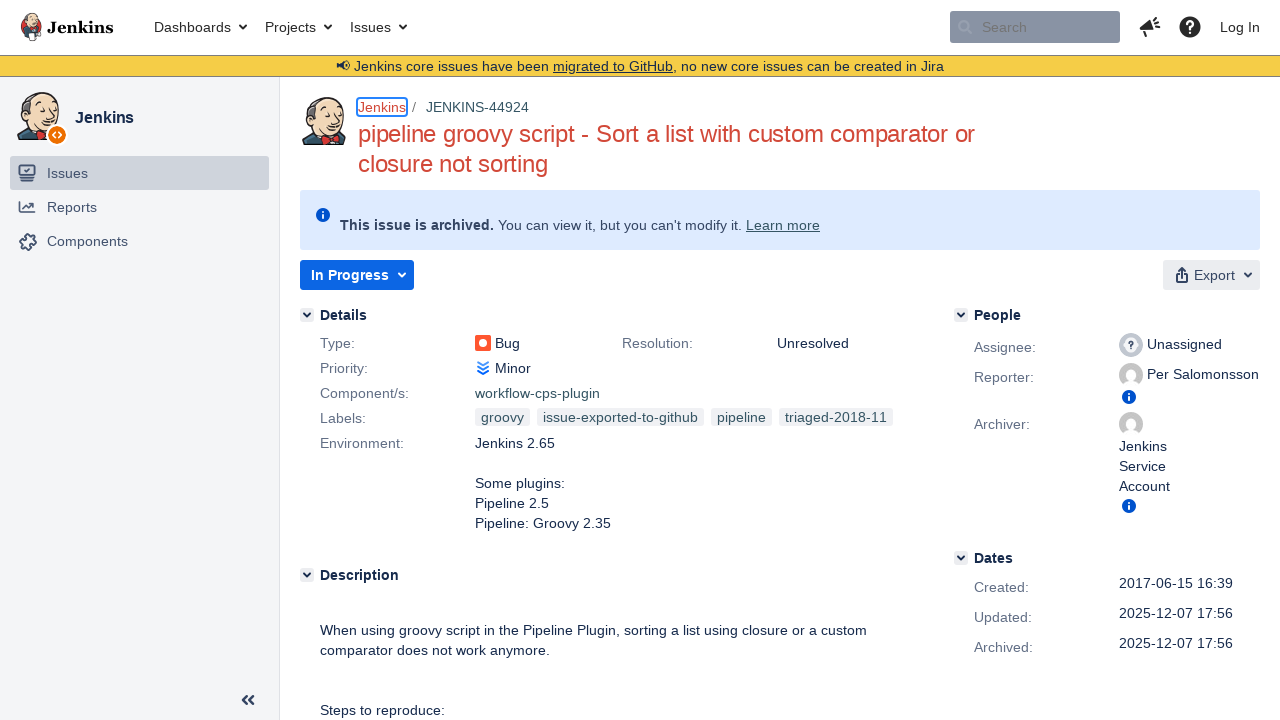

--- FILE ---
content_type: text/html;charset=UTF-8
request_url: https://issues.jenkins.io/browse/JENKINS-44924?src=confmacro
body_size: 59884
content:


<h2 style="display:none;">[JENKINS-44924] pipeline groovy script - Sort a list with custom comparator or closure not sorting</h2>


    














    <div class="tabwrap aui-tabs horizontal-tabs aui-tabs-disabled">
        <script>resourcePhaseCheckpoint.interaction.then(() => require('wrm/require')('wrc!commentPins'));</script><script>resourcePhaseCheckpoint.interaction.then(() => require('wrm/require')('wrc!commentPinsDiscovery'));</script>

        <ul role="tablist" id="issue-tabs" class="tabs-menu" aria-label="Activity">
                                
            
            <li class="menu-item "
                role="presentation"
                id="all-tabpanel"
                data-id="all-tabpanel"
                data-key="com.atlassian.jira.plugin.system.issuetabpanels:all-tabpanel"
                data-label="All"
                data-href="/browse/JENKINS-44924?page=com.atlassian.jira.plugin.system.issuetabpanels:all-tabpanel"
            >
                                    <a role="tab" aria-selected="false" aria-controls="all-tabpanel-tabpanel" id="all-tabpanel-link" href="/browse/JENKINS-44924?page=com.atlassian.jira.plugin.system.issuetabpanels:all-tabpanel" tabindex="-1" class="ajax-activity-content">All</a>
                            </li>
                                
            
            <li class="menu-item  active-tab active "
                role="presentation"
                id="comment-tabpanel"
                data-id="comment-tabpanel"
                data-key="com.atlassian.jira.plugin.system.issuetabpanels:comment-tabpanel"
                data-label="Comments"
                data-href="/browse/JENKINS-44924?page=com.atlassian.jira.plugin.system.issuetabpanels:comment-tabpanel"
            >
                                    <a role="tab" aria-controls="comment-tabpanel-tabpanel" id="comment-tabpanel-link" aria-selected="true" tabindex="0">Comments</a>
                            </li>
                                
            
            <li class="menu-item "
                role="presentation"
                id="changehistory-tabpanel"
                data-id="changehistory-tabpanel"
                data-key="com.atlassian.jira.plugin.system.issuetabpanels:changehistory-tabpanel"
                data-label="History"
                data-href="/browse/JENKINS-44924?page=com.atlassian.jira.plugin.system.issuetabpanels:changehistory-tabpanel"
            >
                                    <a role="tab" aria-selected="false" aria-controls="changehistory-tabpanel-tabpanel" id="changehistory-tabpanel-link" href="/browse/JENKINS-44924?page=com.atlassian.jira.plugin.system.issuetabpanels:changehistory-tabpanel" tabindex="-1" class="ajax-activity-content">History</a>
                            </li>
                                
            
            <li class="menu-item "
                role="presentation"
                id="activity-stream-issue-tab"
                data-id="activity-stream-issue-tab"
                data-key="com.atlassian.streams.streams-jira-plugin:activity-stream-issue-tab"
                data-label="Activity"
                data-href="/browse/JENKINS-44924?page=com.atlassian.streams.streams-jira-plugin:activity-stream-issue-tab"
            >
                                    <a role="tab" aria-selected="false" aria-controls="activity-stream-issue-tab-tabpanel" id="activity-stream-issue-tab-link" href="/browse/JENKINS-44924?page=com.atlassian.streams.streams-jira-plugin:activity-stream-issue-tab" tabindex="-1" class="ajax-activity-content">Activity</a>
                            </li>
                </ul>

                    <div class="sortwrap">
                                    <button id="sort-button" class="issue-activity-sort-link aui-button aui-button-compact aui-button-subtle ajax-activity-content" data-tab-sort data-ajax="/browse/JENKINS-44924?actionOrder=desc" data-order="desc" title="Reverse sort direction">
                        <span class="activity-tab-sort-label">Oldest first</span>
                        <span class="aui-icon activity-tab-sort-up"></span>
                    </button>
                            </div>
                        <div class="tabs-pane active-pane"></div>
    </div>
                                <div class="issuePanelWrapper" id="comment-tabpanel-tabpanel" tabindex="0" role="tabpanel" aria-labelledby="comment-tabpanel-link">
            <div class="issuePanelProgress"></div>
            <div class="issuePanelContainer" id="issue_actions_container">
                <div class="issuePanelHeaderContainer" id="issue_actions_header_container">
                    



<b>Pinned comments</b>
<br/>
<div class="issuePanelContainer" id="issue_pin_comments_container">
                



<div id="pinned-comment-482342" class="issue-data-block activity-comment twixi-block  expanded ">
    <div class="twixi-wrap verbose actionContainer">
        <div class="action-head">
            <h3>
                <button class="twixi icon-default aui-icon aui-icon-small aui-iconfont-expanded">
                    Collapse comment:         
    
    
    
    
            
            
                                                Pinned by         Jenkins Service Account
                                                    Jenkins Service Account added a comment - 2025-12-07 17:56     
                </button>
            </h3>
            <div class="action-details">        
    
    
    
    
            
            
                                                <div id="pinheader-482342">
                                                <p class="issue-comment-action"><span class='icon-default aui-icon aui-icon-small pin-icon' title='Pinned 2025-12-07 17:56'></span> Pinned by         



    <a class="user-hover user-avatar" rel="ircbot" id="commentauthor_${commentAction.comment.id}_pinnedby" href="/secure/ViewProfile.jspa?name=ircbot"><span class="aui-avatar aui-avatar-xsmall"><span class="aui-avatar-inner"><img src="https://www.gravatar.com/avatar/7bf9d0012015578bc38244c3e5828281?d=mm&amp;s=16" alt="" loading="lazy" /></span></span> Jenkins Service Account</a>
</p>
                    </div>
                                                    



    <a class="user-hover user-avatar" rel="ircbot" id="commentauthor_482342_verbose" href="/secure/ViewProfile.jspa?name=ircbot"><span class="aui-avatar aui-avatar-xsmall"><span class="aui-avatar-inner"><img src="https://www.gravatar.com/avatar/7bf9d0012015578bc38244c3e5828281?d=mm&amp;s=16" alt="" loading="lazy" /></span></span> Jenkins Service Account</a>
 added a comment  - <a href='/browse/JENKINS-44924?focusedId=482342&page=com.atlassian.jira.plugin.system.issuetabpanels:comment-tabpanel#comment-482342' class='commentdate_482342_verbose subText comment-created-date-link'><span
                class='date user-tz' title='2025-12-07 17:56'><time class='livestamp'
                                                                     datetime='2025-12-07T17:56:38+0000'>2025-12-07 17:56</time></span></a>       </div>
        </div>
        <div class="action-body flooded"><p>All issues for Jenkins have been migrated to <a href="https://github.com/jenkinsci/workflow-cps-plugin/issues/" class="external-link" target="_blank" rel="nofollow noopener">GitHub</a></p>

<p>Here is the link to this issue on GitHub: <a href="https://github.com/jenkinsci/workflow-cps-plugin/issues/1326" class="external-link" target="_blank" rel="nofollow noopener">https://github.com/jenkinsci/workflow-cps-plugin/issues/1326</a></p>

<p>To find related issues use this search: <a href="https://github.com/jenkinsci/workflow-cps-plugin/issues/?q=%22JENKINS-44924%22" class="external-link" target="_blank" rel="nofollow noopener">https://github.com/jenkinsci/workflow-cps-plugin/issues/?q=%22JENKINS-44924%22</a></p>

<p>For more details see the <a href="https://jenkins.io/redirect/core-components-jira-migration" class="external-link" target="_blank" rel="nofollow noopener">announcement</a></p>

<p>(<em>Note: this is an automated bulk comment</em>)</p> </div>
        <div class="action-links action-comment-actions">
                                        </div>
    </div>
    <div class="twixi-wrap concise actionContainer">
        <div class="action-head">
            <h3>
                <button class="twixi icon-default aui-icon aui-icon-small aui-iconfont-collapsed">
                    Expand comment:         
    
    
    
    
            
            
                                                Pinned by         Jenkins Service Account
                                                    Jenkins Service Account added a comment - 2025-12-07 17:56     
                </button>
            </h3>
            <div class="action-details flooded">
                        
    
    
    
    
            
            
                            <span id="collapsed-pinheader-482342">
                    <span class='icon-default aui-icon aui-icon-small pin-icon' title='Pinned 2025-12-07 17:56'></span>
                </span>
                                    



    <a class="user-hover user-avatar" rel="ircbot" id="commentauthor_482342_concise" href="/secure/ViewProfile.jspa?name=ircbot"><span class="aui-avatar aui-avatar-xsmall"><span class="aui-avatar-inner"><img src="https://www.gravatar.com/avatar/7bf9d0012015578bc38244c3e5828281?d=mm&amp;s=16" alt="" loading="lazy" /></span></span> Jenkins Service Account</a>
 added a comment  - <a href='/browse/JENKINS-44924?focusedId=482342&page=com.atlassian.jira.plugin.system.issuetabpanels:comment-tabpanel#comment-482342' class='commentdate_482342_concise subText comment-created-date-link'><span
                class='date user-tz' title='2025-12-07 17:56'><time class='livestamp'
                                                                     datetime='2025-12-07T17:56:38+0000'>2025-12-07 17:56</time></span></a>                         All issues for Jenkins have been migrated to  GitHub  

 Here is the link to this issue on GitHub:  https://github.com/jenkinsci/workflow-cps-plugin/issues/1326  

 To find related issues use this search:  https://github.com/jenkinsci/workflow-cps-plugin/issues/?q=%22JENKINS-44924%22  

 For more details see the  announcement  

 ( Note: this is an automated bulk comment )              </div>
        </div>
    </div>
</div>
         </div>
<br/>
<b>All comments</b>
<br/>

                </div>
                                                            <div class="message-container">
    <button class="collapsed-actions collapsed-comment-tabpanel show-more-comment-tabpanel show-more-tab-items aui-button" data-fetch-mode="older" data-url="/browse/JENKINS-44924?page=com.atlassian.jira.plugin.system.issuetabpanels:comment-tabpanel&fetchMode=OLDER&actionOrder=asc&fromDate=2019-02-05T13%3A47%3A53.000%2B0000" data-url-all="/browse/JENKINS-44924?page=com.atlassian.jira.plugin.system.issuetabpanels:comment-tabpanel&fetchMode=OLDER&showAll=true&actionOrder=asc&fromDate=2019-02-05T13%3A47%3A53.000%2B0000" data-load-all-message="select to load all" >Load more older comments</button>
</div>                                             



<div id="comment-359630" class="issue-data-block activity-comment twixi-block  expanded ">
    <div class="twixi-wrap verbose actionContainer">
        <div class="action-head">
            <h3>
                <button class="twixi icon-default aui-icon aui-icon-small aui-iconfont-expanded">
                    Collapse comment:         
    
    
                                            
    
    
                            Joerg Baeuerle added a comment - 2019-02-05 13:47, Edited by Joerg Baeuerle - 2019-02-05 13:56     
                </button>
            </h3>
            <div class="action-details">        
    
    
                                            
    
    
                            



    <a class="user-hover user-avatar" rel="joerg_baeuerle" id="commentauthor_359630_verbose" href="/secure/ViewProfile.jspa?name=joerg_baeuerle"><span class="aui-avatar aui-avatar-xsmall"><span class="aui-avatar-inner"><img src="https://issues.jenkins.io/secure/useravatar?size=xsmall&amp;avatarId=16490" alt="" loading="lazy" /></span></span> Joerg Baeuerle</a>
 added a comment  - <a href='/browse/JENKINS-44924?focusedId=359630&page=com.atlassian.jira.plugin.system.issuetabpanels:comment-tabpanel#comment-359630' class='commentdate_359630_verbose subText comment-created-date-link'><span
                class='date user-tz' title='2019-02-05 13:47'><time class='livestamp'
                                                                     datetime='2019-02-05T13:47:53+0000'>2019-02-05 13:47</time></span></a>   - <span class="subText update-info" title="Joerg Baeuerle - 2019-02-05 13:56">edited</span>      </div>
        </div>
        <div class="action-body flooded"><p>Yes, I also agree. This has to be fixed. I've just spent two days of my life trying to figure out what was wrong with my pipeline script. My Groovy code worked perfectly in Jenkin's Script Console, but once put in a Jenkinsfile strange things happened. In my case it was not <tt>sort()</tt> but <tt>toSorted()</tt> which has the same problem, e.g. with the following code snippet</p>
<div class="code panel" style="border-width: 1px;"><div class="codeContent panelContent">
<pre class="code-java">def foo = [<span class="code-quote">"hello"</span>,<span class="code-quote">"hi"</span>,<span class="code-quote">"hey"</span>].toSorted { a, b -&gt; a.length() &lt;=&gt; b.length() }
println foo.toString()
</pre>
</div></div>
<p>taken straight from the toSorted() specification in the <a href="http://docs.groovy-lang.org/latest/html/api/org/codehaus/groovy/runtime/DefaultGroovyMethods.html#toSorted(java.lang.Iterable,groovy.lang.Closure)" class="external-link" target="_blank" rel="nofollow noopener">Groovy Docs</a>.</p>

<p>In Jenkin's Script Console the output was</p>
<div class="code panel" style="border-width: 1px;"><div class="codeContent panelContent">
<pre class="code-java">[hi, hey, hello]
</pre>
</div></div>
<p>which is correct. When run from a Jenkinsfile the build's output, however, was</p>
<div class="code panel" style="border-width: 1px;"><div class="codeContent panelContent">
<pre class="code-java">-1
</pre>
</div></div>
<p> This is not acceptable and certainly not a "Minor" issue, because it costs a lot of time and money to hunt down these kinds of bugs!</p> </div>
        <div class="action-links action-comment-actions">
                                        </div>
    </div>
    <div class="twixi-wrap concise actionContainer">
        <div class="action-head">
            <h3>
                <button class="twixi icon-default aui-icon aui-icon-small aui-iconfont-collapsed">
                    Expand comment:         
    
    
                                            
    
    
                            Joerg Baeuerle added a comment - 2019-02-05 13:47, Edited by Joerg Baeuerle - 2019-02-05 13:56     
                </button>
            </h3>
            <div class="action-details flooded">
                        
    
    
                                            
    
    
                            



    <a class="user-hover user-avatar" rel="joerg_baeuerle" id="commentauthor_359630_concise" href="/secure/ViewProfile.jspa?name=joerg_baeuerle"><span class="aui-avatar aui-avatar-xsmall"><span class="aui-avatar-inner"><img src="https://issues.jenkins.io/secure/useravatar?size=xsmall&amp;avatarId=16490" alt="" loading="lazy" /></span></span> Joerg Baeuerle</a>
 added a comment  - <a href='/browse/JENKINS-44924?focusedId=359630&page=com.atlassian.jira.plugin.system.issuetabpanels:comment-tabpanel#comment-359630' class='commentdate_359630_concise subText comment-created-date-link'><span
                class='date user-tz' title='2019-02-05 13:47'><time class='livestamp'
                                                                     datetime='2019-02-05T13:47:53+0000'>2019-02-05 13:47</time></span></a>   - <span class="subText update-info" title="Joerg Baeuerle - 2019-02-05 13:56">edited</span>                        Yes, I also agree. This has to be fixed. I've just spent two days of my life trying to figure out what was wrong with my pipeline script. My Groovy code worked perfectly in Jenkin's Script Console, but once put in a Jenkinsfile strange things happened. In my case it was not  sort()  but  toSorted()  which has the same problem, e.g. with the following code snippet 
  
 def foo = [ "hello" , "hi" , "hey" ].toSorted { a, b -&gt; a.length() &lt;=&gt; b.length() }
println foo.toString()
 
  
 taken straight from the toSorted() specification in the  Groovy Docs . 

 In Jenkin's Script Console the output was 
  
 [hi, hey, hello]
 
  
 which is correct. When run from a Jenkinsfile the build's output, however, was 
  
 -1
 
  
  This is not acceptable and certainly not a "Minor" issue, because it costs a lot of time and money to hunt down these kinds of bugs!              </div>
        </div>
    </div>
</div>
                                             



<div id="comment-364757" class="issue-data-block activity-comment twixi-block  expanded ">
    <div class="twixi-wrap verbose actionContainer">
        <div class="action-head">
            <h3>
                <button class="twixi icon-default aui-icon aui-icon-small aui-iconfont-expanded">
                    Collapse comment:         
    
    
                                            
    
    
                            Pat Butkiewicz added a comment - 2019-04-12 19:36, Edited by Pat Butkiewicz - 2019-04-12 19:36     
                </button>
            </h3>
            <div class="action-details">        
    
    
                                            
    
    
                            



    <a class="user-hover user-avatar" rel="intrepidpat" id="commentauthor_364757_verbose" href="/secure/ViewProfile.jspa?name=intrepidpat"><span class="aui-avatar aui-avatar-xsmall"><span class="aui-avatar-inner"><img src="https://www.gravatar.com/avatar/3b2ae5d0b06623603772936cd2b907c1?d=mm&amp;s=16" alt="" loading="lazy" /></span></span> Pat Butkiewicz</a>
 added a comment  - <a href='/browse/JENKINS-44924?focusedId=364757&page=com.atlassian.jira.plugin.system.issuetabpanels:comment-tabpanel#comment-364757' class='commentdate_364757_verbose subText comment-created-date-link'><span
                class='date user-tz' title='2019-04-12 19:36'><time class='livestamp'
                                                                     datetime='2019-04-12T19:36:23+0000'>2019-04-12 19:36</time></span></a>   - <span class="subText update-info" title="Pat Butkiewicz - 2019-04-12 19:36">edited</span>      </div>
        </div>
        <div class="action-body flooded"><p>Just want to make sure I'm understanding this correctly. Jenkins has broken custom sorting in the Groovy language, expects people to write their Jenkinsfiles and Pipeline libraries in Groovy, and then marks this as a minor issue? Everyone on this thread agrees that's unacceptable, yes?</p> </div>
        <div class="action-links action-comment-actions">
                                        </div>
    </div>
    <div class="twixi-wrap concise actionContainer">
        <div class="action-head">
            <h3>
                <button class="twixi icon-default aui-icon aui-icon-small aui-iconfont-collapsed">
                    Expand comment:         
    
    
                                            
    
    
                            Pat Butkiewicz added a comment - 2019-04-12 19:36, Edited by Pat Butkiewicz - 2019-04-12 19:36     
                </button>
            </h3>
            <div class="action-details flooded">
                        
    
    
                                            
    
    
                            



    <a class="user-hover user-avatar" rel="intrepidpat" id="commentauthor_364757_concise" href="/secure/ViewProfile.jspa?name=intrepidpat"><span class="aui-avatar aui-avatar-xsmall"><span class="aui-avatar-inner"><img src="https://www.gravatar.com/avatar/3b2ae5d0b06623603772936cd2b907c1?d=mm&amp;s=16" alt="" loading="lazy" /></span></span> Pat Butkiewicz</a>
 added a comment  - <a href='/browse/JENKINS-44924?focusedId=364757&page=com.atlassian.jira.plugin.system.issuetabpanels:comment-tabpanel#comment-364757' class='commentdate_364757_concise subText comment-created-date-link'><span
                class='date user-tz' title='2019-04-12 19:36'><time class='livestamp'
                                                                     datetime='2019-04-12T19:36:23+0000'>2019-04-12 19:36</time></span></a>   - <span class="subText update-info" title="Pat Butkiewicz - 2019-04-12 19:36">edited</span>                        Just want to make sure I'm understanding this correctly. Jenkins has broken custom sorting in the Groovy language, expects people to write their Jenkinsfiles and Pipeline libraries in Groovy, and then marks this as a minor issue? Everyone on this thread agrees that's unacceptable, yes?              </div>
        </div>
    </div>
</div>
                                             



<div id="comment-364760" class="issue-data-block activity-comment twixi-block  expanded ">
    <div class="twixi-wrap verbose actionContainer">
        <div class="action-head">
            <h3>
                <button class="twixi icon-default aui-icon aui-icon-small aui-iconfont-expanded">
                    Collapse comment:         
    
    
    
    
                            Andrew Bayer added a comment - 2019-04-12 19:44     
                </button>
            </h3>
            <div class="action-details">        
    
    
    
    
                            



    <a class="user-hover user-avatar" rel="abayer" id="commentauthor_364760_verbose" href="/secure/ViewProfile.jspa?name=abayer"><span class="aui-avatar aui-avatar-xsmall"><span class="aui-avatar-inner"><img src="https://issues.jenkins.io/secure/useravatar?size=xsmall&amp;avatarId=10292" alt="" loading="lazy" /></span></span> Andrew Bayer</a>
 added a comment  - <a href='/browse/JENKINS-44924?focusedId=364760&page=com.atlassian.jira.plugin.system.issuetabpanels:comment-tabpanel#comment-364760' class='commentdate_364760_verbose subText comment-created-date-link'><span
                class='date user-tz' title='2019-04-12 19:44'><time class='livestamp'
                                                                     datetime='2019-04-12T19:44:53+0000'>2019-04-12 19:44</time></span></a>       </div>
        </div>
        <div class="action-body flooded"><p>If I could have viably fixed this, I would have already - the transformation done to Groovy code to be able to be durable makes a lot of things more or less impossible to get working correctly. We've dealt with as many of them as we could without having to basically write our own implementation of all of Groovy, but there are still edge cases (sorry, but this is a comparative edge case) where we just can't fix them. We're sorry, but this is what it is.</p> </div>
        <div class="action-links action-comment-actions">
                                        </div>
    </div>
    <div class="twixi-wrap concise actionContainer">
        <div class="action-head">
            <h3>
                <button class="twixi icon-default aui-icon aui-icon-small aui-iconfont-collapsed">
                    Expand comment:         
    
    
    
    
                            Andrew Bayer added a comment - 2019-04-12 19:44     
                </button>
            </h3>
            <div class="action-details flooded">
                        
    
    
    
    
                            



    <a class="user-hover user-avatar" rel="abayer" id="commentauthor_364760_concise" href="/secure/ViewProfile.jspa?name=abayer"><span class="aui-avatar aui-avatar-xsmall"><span class="aui-avatar-inner"><img src="https://issues.jenkins.io/secure/useravatar?size=xsmall&amp;avatarId=10292" alt="" loading="lazy" /></span></span> Andrew Bayer</a>
 added a comment  - <a href='/browse/JENKINS-44924?focusedId=364760&page=com.atlassian.jira.plugin.system.issuetabpanels:comment-tabpanel#comment-364760' class='commentdate_364760_concise subText comment-created-date-link'><span
                class='date user-tz' title='2019-04-12 19:44'><time class='livestamp'
                                                                     datetime='2019-04-12T19:44:53+0000'>2019-04-12 19:44</time></span></a>                         If I could have viably fixed this, I would have already - the transformation done to Groovy code to be able to be durable makes a lot of things more or less impossible to get working correctly. We've dealt with as many of them as we could without having to basically write our own implementation of all of Groovy, but there are still edge cases (sorry, but this is a comparative edge case) where we just can't fix them. We're sorry, but this is what it is.              </div>
        </div>
    </div>
</div>
                                             



<div id="comment-376109" class="issue-data-block activity-comment twixi-block  expanded ">
    <div class="twixi-wrap verbose actionContainer">
        <div class="action-head">
            <h3>
                <button class="twixi icon-default aui-icon aui-icon-small aui-iconfont-expanded">
                    Collapse comment:         
    
    
                                            
    
    
                            Neal Macdonald added a comment - 2019-09-23 10:28, Edited by Neal Macdonald - 2019-09-23 10:30     
                </button>
            </h3>
            <div class="action-details">        
    
    
                                            
    
    
                            



    <a class="user-hover user-avatar" rel="nealmac01" id="commentauthor_376109_verbose" href="/secure/ViewProfile.jspa?name=nealmac01"><span class="aui-avatar aui-avatar-xsmall"><span class="aui-avatar-inner"><img src="https://www.gravatar.com/avatar/ae102f9a1c068959d01b3e1e0979f6d4?d=mm&amp;s=16" alt="" loading="lazy" /></span></span> Neal Macdonald</a>
 added a comment  - <a href='/browse/JENKINS-44924?focusedId=376109&page=com.atlassian.jira.plugin.system.issuetabpanels:comment-tabpanel#comment-376109' class='commentdate_376109_verbose subText comment-created-date-link'><span
                class='date user-tz' title='2019-09-23 10:28'><time class='livestamp'
                                                                     datetime='2019-09-23T10:28:49+0000'>2019-09-23 10:28</time></span></a>   - <span class="subText update-info" title="Neal Macdonald - 2019-09-23 10:30">edited</span>      </div>
        </div>
        <div class="action-body flooded"><p>I couldn't get a pipeline script to work with map sort() at all until I came across this</p>

<p><a href="https://stackoverflow.com/questions/52946282/jenkins-sort-method-behaviour-not-as-expected" class="external-link" target="_blank" rel="nofollow noopener">https://stackoverflow.com/questions/52946282/jenkins-sort-method-behaviour-not-as-expected</a>. This might be a workaround for the issue above.</p>

<p>Calling sort from a function with @NonCPS annotation eg:</p>
<div class="preformatted panel" style="border-width: 1px;"><div class="preformattedContent panelContent">
<pre>@NonCPS
def sortExample(items) 
{
    def itemsSorted = items.sort{ it['val'] }
    println(itemsSorted) 
}

node('targetnode')
{
    def m = [ [name: 'abc', val: '123'], [name: 'zwe', val: '934'], [name: 'wxc', val: '789']]
    println m
    sortExample(m)
}
</pre>
</div></div>
<p>resulted in a full map sort dependent on the value of a specific key:</p>
<div class="preformatted panel" style="border-width: 1px;"><div class="preformattedContent panelContent">
<pre>[Pipeline] echo
[{name=abc, val=123}, {name=zwe, val=934}, {name=wxc, val=789}]
[Pipeline] echo
[{name=abc, val=123}, {name=wxc, val=789}, {name=zwe, val=934}]
</pre>
</div></div> </div>
        <div class="action-links action-comment-actions">
                                        </div>
    </div>
    <div class="twixi-wrap concise actionContainer">
        <div class="action-head">
            <h3>
                <button class="twixi icon-default aui-icon aui-icon-small aui-iconfont-collapsed">
                    Expand comment:         
    
    
                                            
    
    
                            Neal Macdonald added a comment - 2019-09-23 10:28, Edited by Neal Macdonald - 2019-09-23 10:30     
                </button>
            </h3>
            <div class="action-details flooded">
                        
    
    
                                            
    
    
                            



    <a class="user-hover user-avatar" rel="nealmac01" id="commentauthor_376109_concise" href="/secure/ViewProfile.jspa?name=nealmac01"><span class="aui-avatar aui-avatar-xsmall"><span class="aui-avatar-inner"><img src="https://www.gravatar.com/avatar/ae102f9a1c068959d01b3e1e0979f6d4?d=mm&amp;s=16" alt="" loading="lazy" /></span></span> Neal Macdonald</a>
 added a comment  - <a href='/browse/JENKINS-44924?focusedId=376109&page=com.atlassian.jira.plugin.system.issuetabpanels:comment-tabpanel#comment-376109' class='commentdate_376109_concise subText comment-created-date-link'><span
                class='date user-tz' title='2019-09-23 10:28'><time class='livestamp'
                                                                     datetime='2019-09-23T10:28:49+0000'>2019-09-23 10:28</time></span></a>   - <span class="subText update-info" title="Neal Macdonald - 2019-09-23 10:30">edited</span>                        I couldn't get a pipeline script to work with map sort() at all until I came across this 

  https://stackoverflow.com/questions/52946282/jenkins-sort-method-behaviour-not-as-expected . This might be a workaround for the issue above. 

 Calling sort from a function with @NonCPS annotation eg: 
  
 @NonCPS
def sortExample(items) 
{
    def itemsSorted = items.sort{ it['val'] }
    println(itemsSorted) 
}

node('targetnode')
{
    def m = [ [name: 'abc', val: '123'], [name: 'zwe', val: '934'], [name: 'wxc', val: '789']]
    println m
    sortExample(m)
}
 
  
 resulted in a full map sort dependent on the value of a specific key: 
  
 [Pipeline] echo
[{name=abc, val=123}, {name=zwe, val=934}, {name=wxc, val=789}]
[Pipeline] echo
[{name=abc, val=123}, {name=wxc, val=789}, {name=zwe, val=934}]
 
               </div>
        </div>
    </div>
</div>
                                             



<div id="comment-380371" class="issue-data-block activity-comment twixi-block  expanded ">
    <div class="twixi-wrap verbose actionContainer">
        <div class="action-head">
            <h3>
                <button class="twixi icon-default aui-icon aui-icon-small aui-iconfont-expanded">
                    Collapse comment:         
    
    
                                            
    
    
                            Lucas Cimon added a comment - 2019-11-21 15:02, Edited by Lucas Cimon - 2019-11-21 15:30     
                </button>
            </h3>
            <div class="action-details">        
    
    
                                            
    
    
                            



    <a class="user-hover user-avatar" rel="lucasc" id="commentauthor_380371_verbose" href="/secure/ViewProfile.jspa?name=lucasc"><span class="aui-avatar aui-avatar-xsmall"><span class="aui-avatar-inner"><img src="https://www.gravatar.com/avatar/91fd553f4cd16bbe3737b1be19125386?d=mm&amp;s=16" alt="" loading="lazy" /></span></span> Lucas Cimon</a>
 added a comment  - <a href='/browse/JENKINS-44924?focusedId=380371&page=com.atlassian.jira.plugin.system.issuetabpanels:comment-tabpanel#comment-380371' class='commentdate_380371_verbose subText comment-created-date-link'><span
                class='date user-tz' title='2019-11-21 15:02'><time class='livestamp'
                                                                     datetime='2019-11-21T15:02:50+0000'>2019-11-21 15:02</time></span></a>   - <span class="subText update-info" title="Lucas Cimon - 2019-11-21 15:30">edited</span>      </div>
        </div>
        <div class="action-body flooded"><p>I found bit of helpful context about this issue : <a href="https://wiki.jenkins.io/display/JENKINS/Pipeline+CPS+method+mismatches#PipelineCPSmethodmismatches-Callingnon-CPS-transformedmethodswithCPS-transformedarguments" class="external-link" target="_blank" rel="nofollow noopener">https://wiki.jenkins.io/display/JENKINS/Pipeline+CPS+method+mismatches#PipelineCPSmethodmismatches-Callingnon-CPS-transformedmethodswithCPS-transformedarguments</a></p>

<p>Edit: captain obvious... I did not notice the link to this exact issue on the wiki <img class="emoticon" src="/images/icons/emoticons/smile.png" height="16" width="16" align="absmiddle" alt="" border="0"/></p>

<p>Here is the workaround I used to sort a list of Map objects, based on a String field:</p>
<div class="code panel" style="border-width: 1px;"><div class="codeContent panelContent">
<pre class="code-java">pipeline {
    stages {
        stage(<span class="code-quote">"Test"</span>) {
            steps {
                script {
                    def propList = [[name: <span class="code-quote">'B'</span>], [name: <span class="code-quote">'A'</span>]]
                    sortByField(propList, <span class="code-quote">'name'</span>)
                    propList.eachWithIndex { entry, i -&gt;
                        println <span class="code-quote">"${i}: ${entry}"</span>
                    }
                }
            }
        }
    }
}
@NonCPS
<span class="code-keyword">static</span> sortByField(list, fieldName) {
    list.sort{ it[fieldName] }
}
 </pre>
</div></div> </div>
        <div class="action-links action-comment-actions">
                                        </div>
    </div>
    <div class="twixi-wrap concise actionContainer">
        <div class="action-head">
            <h3>
                <button class="twixi icon-default aui-icon aui-icon-small aui-iconfont-collapsed">
                    Expand comment:         
    
    
                                            
    
    
                            Lucas Cimon added a comment - 2019-11-21 15:02, Edited by Lucas Cimon - 2019-11-21 15:30     
                </button>
            </h3>
            <div class="action-details flooded">
                        
    
    
                                            
    
    
                            



    <a class="user-hover user-avatar" rel="lucasc" id="commentauthor_380371_concise" href="/secure/ViewProfile.jspa?name=lucasc"><span class="aui-avatar aui-avatar-xsmall"><span class="aui-avatar-inner"><img src="https://www.gravatar.com/avatar/91fd553f4cd16bbe3737b1be19125386?d=mm&amp;s=16" alt="" loading="lazy" /></span></span> Lucas Cimon</a>
 added a comment  - <a href='/browse/JENKINS-44924?focusedId=380371&page=com.atlassian.jira.plugin.system.issuetabpanels:comment-tabpanel#comment-380371' class='commentdate_380371_concise subText comment-created-date-link'><span
                class='date user-tz' title='2019-11-21 15:02'><time class='livestamp'
                                                                     datetime='2019-11-21T15:02:50+0000'>2019-11-21 15:02</time></span></a>   - <span class="subText update-info" title="Lucas Cimon - 2019-11-21 15:30">edited</span>                        I found bit of helpful context about this issue :  https://wiki.jenkins.io/display/JENKINS/Pipeline+CPS+method+mismatches#PipelineCPSmethodmismatches-Callingnon-CPS-transformedmethodswithCPS-transformedarguments  

 Edit: captain obvious... I did not notice the link to this exact issue on the wiki   

 Here is the workaround I used to sort a list of Map objects, based on a String field: 
  
 pipeline {
    stages {
        stage( "Test" ) {
            steps {
                script {
                    def propList = [[name:  'B' ], [name:  'A' ]]
                    sortByField(propList,  'name' )
                    propList.eachWithIndex { entry, i -&gt;
                        println  "${i}: ${entry}" 
                    }
                }
            }
        }
    }
}
@NonCPS
 static  sortByField(list, fieldName) {
    list.sort{ it[fieldName] }
}
  
               </div>
        </div>
    </div>
</div>
                                             



<div id="comment-382194" class="issue-data-block activity-comment twixi-block  expanded ">
    <div class="twixi-wrap verbose actionContainer">
        <div class="action-head">
            <h3>
                <button class="twixi icon-default aui-icon aui-icon-small aui-iconfont-expanded">
                    Collapse comment:         
    
    
    
    
                            Ian Katz added a comment - 2019-12-23 03:02     
                </button>
            </h3>
            <div class="action-details">        
    
    
    
    
                            



    <a class="user-hover user-avatar" rel="ianfixes" id="commentauthor_382194_verbose" href="/secure/ViewProfile.jspa?name=ianfixes"><span class="aui-avatar aui-avatar-xsmall"><span class="aui-avatar-inner"><img src="https://www.gravatar.com/avatar/34ca0ccd50cee9a472c89ab4edbd1dbc?d=mm&amp;s=16" alt="" loading="lazy" /></span></span> Ian Katz</a>
 added a comment  - <a href='/browse/JENKINS-44924?focusedId=382194&page=com.atlassian.jira.plugin.system.issuetabpanels:comment-tabpanel#comment-382194' class='commentdate_382194_verbose subText comment-created-date-link'><span
                class='date user-tz' title='2019-12-23 03:02'><time class='livestamp'
                                                                     datetime='2019-12-23T03:02:24+0000'>2019-12-23 03:02</time></span></a>       </div>
        </div>
        <div class="action-body flooded"><blockquote><p>If I could have viably fixed this, I would have already - the transformation done to Groovy code to be able to be durable makes a lot of things more or less impossible to get working correctly. We've dealt with as many of them as we could without having to basically write our own implementation of all of Groovy, but there are still edge cases (sorry, but this is a comparative edge case) where we just can't fix them.</p></blockquote>
<p>If the sort function <em>can't</em> work under any circumstances, shouldn't the correct behavior be to have it throw some exception rather than just <em>pretend</em> to work?  (Emphasis for meaning, not for tone.)</p>

<p>I lost about a day's work here trying permutations of the following documented descriptions of array sort:</p>
<ul>
	<li><a href="http://docs.groovy-lang.org/next/html/documentation/working-with-collections.html#_sorting" class="external-link" target="_blank" rel="nofollow noopener">http://docs.groovy-lang.org/next/html/documentation/working-with-collections.html#_sorting</a></li>
	<li><a href="https://mrhaki.blogspot.com/2015/03/groovy-goodness-new-methods-to-sort-and.html" class="external-link" target="_blank" rel="nofollow noopener">https://mrhaki.blogspot.com/2015/03/groovy-goodness-new-methods-to-sort-and.html</a></li>
	<li><a href="https://mrhaki.blogspot.com/2011/09/groovy-goodness-sort-or-remove.html" class="external-link" target="_blank" rel="nofollow noopener">https://mrhaki.blogspot.com/2011/09/groovy-goodness-sort-or-remove.html</a></li>
	<li><a href="https://stackoverflow.com/a/20386474/2063546" class="external-link" target="_blank" rel="nofollow noopener">https://stackoverflow.com/a/20386474/2063546</a></li>
</ul>


<p>I would have greatly preferred an exception that said "We're sorry, but this is what it is."  Instead I assumed that I wasn't supplying the correct arguments, mutating instead of returning a value, etc.  That was a very unpleasant rabbit hole.</p>

<p>Can you talk more about what makes function impossible to support?  For example, is it related to a threaded library or some other implementation detail that prevents the built-in function from every being translated to CPS?  Is it a lack of support for the "spaceship operator"?  Or is it something inherent to the sort algorithm that would make it fail even if I tried to implement my own array sort function by hand?</p> </div>
        <div class="action-links action-comment-actions">
                                        </div>
    </div>
    <div class="twixi-wrap concise actionContainer">
        <div class="action-head">
            <h3>
                <button class="twixi icon-default aui-icon aui-icon-small aui-iconfont-collapsed">
                    Expand comment:         
    
    
    
    
                            Ian Katz added a comment - 2019-12-23 03:02     
                </button>
            </h3>
            <div class="action-details flooded">
                        
    
    
    
    
                            



    <a class="user-hover user-avatar" rel="ianfixes" id="commentauthor_382194_concise" href="/secure/ViewProfile.jspa?name=ianfixes"><span class="aui-avatar aui-avatar-xsmall"><span class="aui-avatar-inner"><img src="https://www.gravatar.com/avatar/34ca0ccd50cee9a472c89ab4edbd1dbc?d=mm&amp;s=16" alt="" loading="lazy" /></span></span> Ian Katz</a>
 added a comment  - <a href='/browse/JENKINS-44924?focusedId=382194&page=com.atlassian.jira.plugin.system.issuetabpanels:comment-tabpanel#comment-382194' class='commentdate_382194_concise subText comment-created-date-link'><span
                class='date user-tz' title='2019-12-23 03:02'><time class='livestamp'
                                                                     datetime='2019-12-23T03:02:24+0000'>2019-12-23 03:02</time></span></a>                          If I could have viably fixed this, I would have already - the transformation done to Groovy code to be able to be durable makes a lot of things more or less impossible to get working correctly. We've dealt with as many of them as we could without having to basically write our own implementation of all of Groovy, but there are still edge cases (sorry, but this is a comparative edge case) where we just can't fix them.  
 If the sort function  can't  work under any circumstances, shouldn't the correct behavior be to have it throw some exception rather than just  pretend  to work?  (Emphasis for meaning, not for tone.) 

 I lost about a day's work here trying permutations of the following documented descriptions of array sort: 
 
	  http://docs.groovy-lang.org/next/html/documentation/working-with-collections.html#_sorting  
	  https://mrhaki.blogspot.com/2015/03/groovy-goodness-new-methods-to-sort-and.html  
	  https://mrhaki.blogspot.com/2011/09/groovy-goodness-sort-or-remove.html  
	  https://stackoverflow.com/a/20386474/2063546  
 


 I would have greatly preferred an exception that said "We're sorry, but this is what it is."  Instead I assumed that I wasn't supplying the correct arguments, mutating instead of returning a value, etc.  That was a very unpleasant rabbit hole. 

 Can you talk more about what makes function impossible to support?  For example, is it related to a threaded library or some other implementation detail that prevents the built-in function from every being translated to CPS?  Is it a lack of support for the "spaceship operator"?  Or is it something inherent to the sort algorithm that would make it fail even if I tried to implement my own array sort function by hand?              </div>
        </div>
    </div>
</div>
                                             



<div id="comment-382195" class="issue-data-block activity-comment twixi-block  expanded ">
    <div class="twixi-wrap verbose actionContainer">
        <div class="action-head">
            <h3>
                <button class="twixi icon-default aui-icon aui-icon-small aui-iconfont-expanded">
                    Collapse comment:         
    
    
    
    
                            Jesse Glick added a comment - 2019-12-23 04:31     
                </button>
            </h3>
            <div class="action-details">        
    
    
    
    
                            



    <a class="user-hover user-avatar" rel="jglick" id="commentauthor_382195_verbose" href="/secure/ViewProfile.jspa?name=jglick"><span class="aui-avatar aui-avatar-xsmall"><span class="aui-avatar-inner"><img src="https://issues.jenkins.io/secure/useravatar?size=xsmall&amp;avatarId=10292" alt="" loading="lazy" /></span></span> Jesse Glick</a>
 added a comment  - <a href='/browse/JENKINS-44924?focusedId=382195&page=com.atlassian.jira.plugin.system.issuetabpanels:comment-tabpanel#comment-382195' class='commentdate_382195_verbose subText comment-created-date-link'><span
                class='date user-tz' title='2019-12-23 04:31'><time class='livestamp'
                                                                     datetime='2019-12-23T04:31:45+0000'>2019-12-23 04:31</time></span></a>       </div>
        </div>
        <div class="action-body flooded"><p>If you are using a reasonably recent version of <tt>workflow-cps</tt> it should have printed a warning with a link to a wiki page explaining this class of issue and workarounds.</p> </div>
        <div class="action-links action-comment-actions">
                                        </div>
    </div>
    <div class="twixi-wrap concise actionContainer">
        <div class="action-head">
            <h3>
                <button class="twixi icon-default aui-icon aui-icon-small aui-iconfont-collapsed">
                    Expand comment:         
    
    
    
    
                            Jesse Glick added a comment - 2019-12-23 04:31     
                </button>
            </h3>
            <div class="action-details flooded">
                        
    
    
    
    
                            



    <a class="user-hover user-avatar" rel="jglick" id="commentauthor_382195_concise" href="/secure/ViewProfile.jspa?name=jglick"><span class="aui-avatar aui-avatar-xsmall"><span class="aui-avatar-inner"><img src="https://issues.jenkins.io/secure/useravatar?size=xsmall&amp;avatarId=10292" alt="" loading="lazy" /></span></span> Jesse Glick</a>
 added a comment  - <a href='/browse/JENKINS-44924?focusedId=382195&page=com.atlassian.jira.plugin.system.issuetabpanels:comment-tabpanel#comment-382195' class='commentdate_382195_concise subText comment-created-date-link'><span
                class='date user-tz' title='2019-12-23 04:31'><time class='livestamp'
                                                                     datetime='2019-12-23T04:31:45+0000'>2019-12-23 04:31</time></span></a>                         If you are using a reasonably recent version of  workflow-cps  it should have printed a warning with a link to a wiki page explaining this class of issue and workarounds.              </div>
        </div>
    </div>
</div>
                                             



<div id="comment-382217" class="issue-data-block activity-comment twixi-block  expanded ">
    <div class="twixi-wrap verbose actionContainer">
        <div class="action-head">
            <h3>
                <button class="twixi icon-default aui-icon aui-icon-small aui-iconfont-expanded">
                    Collapse comment:         
    
    
    
    
                            Ian Katz added a comment - 2019-12-23 18:56     
                </button>
            </h3>
            <div class="action-details">        
    
    
    
    
                            



    <a class="user-hover user-avatar" rel="ianfixes" id="commentauthor_382217_verbose" href="/secure/ViewProfile.jspa?name=ianfixes"><span class="aui-avatar aui-avatar-xsmall"><span class="aui-avatar-inner"><img src="https://www.gravatar.com/avatar/34ca0ccd50cee9a472c89ab4edbd1dbc?d=mm&amp;s=16" alt="" loading="lazy" /></span></span> Ian Katz</a>
 added a comment  - <a href='/browse/JENKINS-44924?focusedId=382217&page=com.atlassian.jira.plugin.system.issuetabpanels:comment-tabpanel#comment-382217' class='commentdate_382217_verbose subText comment-created-date-link'><span
                class='date user-tz' title='2019-12-23 18:56'><time class='livestamp'
                                                                     datetime='2019-12-23T18:56:06+0000'>2019-12-23 18:56</time></span></a>       </div>
        </div>
        <div class="action-body flooded"><p>I'm on 2.190.2 of Jenkins, with BlueOcean 1.21.0.  Not sure how to find workflow-cps version.  </p>

<p>I didn't see a warning, but my point is that it should produce an error, not a warning.  What is the justification for allowing me to call a function that you know in advance will not do its job?</p> </div>
        <div class="action-links action-comment-actions">
                                        </div>
    </div>
    <div class="twixi-wrap concise actionContainer">
        <div class="action-head">
            <h3>
                <button class="twixi icon-default aui-icon aui-icon-small aui-iconfont-collapsed">
                    Expand comment:         
    
    
    
    
                            Ian Katz added a comment - 2019-12-23 18:56     
                </button>
            </h3>
            <div class="action-details flooded">
                        
    
    
    
    
                            



    <a class="user-hover user-avatar" rel="ianfixes" id="commentauthor_382217_concise" href="/secure/ViewProfile.jspa?name=ianfixes"><span class="aui-avatar aui-avatar-xsmall"><span class="aui-avatar-inner"><img src="https://www.gravatar.com/avatar/34ca0ccd50cee9a472c89ab4edbd1dbc?d=mm&amp;s=16" alt="" loading="lazy" /></span></span> Ian Katz</a>
 added a comment  - <a href='/browse/JENKINS-44924?focusedId=382217&page=com.atlassian.jira.plugin.system.issuetabpanels:comment-tabpanel#comment-382217' class='commentdate_382217_concise subText comment-created-date-link'><span
                class='date user-tz' title='2019-12-23 18:56'><time class='livestamp'
                                                                     datetime='2019-12-23T18:56:06+0000'>2019-12-23 18:56</time></span></a>                         I'm on 2.190.2 of Jenkins, with BlueOcean 1.21.0.  Not sure how to find workflow-cps version.   

 I didn't see a warning, but my point is that it should produce an error, not a warning.  What is the justification for allowing me to call a function that you know in advance will not do its job?              </div>
        </div>
    </div>
</div>
                                             



<div id="comment-382229" class="issue-data-block activity-comment twixi-block  expanded ">
    <div class="twixi-wrap verbose actionContainer">
        <div class="action-head">
            <h3>
                <button class="twixi icon-default aui-icon aui-icon-small aui-iconfont-expanded">
                    Collapse comment:         
    
    
    
    
                            Jesse Glick added a comment - 2019-12-24 14:21     
                </button>
            </h3>
            <div class="action-details">        
    
    
    
    
                            



    <a class="user-hover user-avatar" rel="jglick" id="commentauthor_382229_verbose" href="/secure/ViewProfile.jspa?name=jglick"><span class="aui-avatar aui-avatar-xsmall"><span class="aui-avatar-inner"><img src="https://issues.jenkins.io/secure/useravatar?size=xsmall&amp;avatarId=10292" alt="" loading="lazy" /></span></span> Jesse Glick</a>
 added a comment  - <a href='/browse/JENKINS-44924?focusedId=382229&page=com.atlassian.jira.plugin.system.issuetabpanels:comment-tabpanel#comment-382229' class='commentdate_382229_verbose subText comment-created-date-link'><span
                class='date user-tz' title='2019-12-24 14:21'><time class='livestamp'
                                                                     datetime='2019-12-24T14:21:09+0000'>2019-12-24 14:21</time></span></a>       </div>
        </div>
        <div class="action-body flooded"><p><tt>/pluginManager/installed</tt>; text console log in classic view, not Blue Ocean; and because the detector has false positives (it is very complicated).</p> </div>
        <div class="action-links action-comment-actions">
                                        </div>
    </div>
    <div class="twixi-wrap concise actionContainer">
        <div class="action-head">
            <h3>
                <button class="twixi icon-default aui-icon aui-icon-small aui-iconfont-collapsed">
                    Expand comment:         
    
    
    
    
                            Jesse Glick added a comment - 2019-12-24 14:21     
                </button>
            </h3>
            <div class="action-details flooded">
                        
    
    
    
    
                            



    <a class="user-hover user-avatar" rel="jglick" id="commentauthor_382229_concise" href="/secure/ViewProfile.jspa?name=jglick"><span class="aui-avatar aui-avatar-xsmall"><span class="aui-avatar-inner"><img src="https://issues.jenkins.io/secure/useravatar?size=xsmall&amp;avatarId=10292" alt="" loading="lazy" /></span></span> Jesse Glick</a>
 added a comment  - <a href='/browse/JENKINS-44924?focusedId=382229&page=com.atlassian.jira.plugin.system.issuetabpanels:comment-tabpanel#comment-382229' class='commentdate_382229_concise subText comment-created-date-link'><span
                class='date user-tz' title='2019-12-24 14:21'><time class='livestamp'
                                                                     datetime='2019-12-24T14:21:09+0000'>2019-12-24 14:21</time></span></a>                          /pluginManager/installed ; text console log in classic view, not Blue Ocean; and because the detector has false positives (it is very complicated).              </div>
        </div>
    </div>
</div>
                                             



<div id="comment-482342" class="issue-data-block activity-comment twixi-block  expanded ">
    <div class="twixi-wrap verbose actionContainer">
        <div class="action-head">
            <h3>
                <button class="twixi icon-default aui-icon aui-icon-small aui-iconfont-expanded">
                    Collapse comment:         
    
    
    
    
            
            
                                                Pinned by         Jenkins Service Account
                                                    Jenkins Service Account added a comment - 2025-12-07 17:56     
                </button>
            </h3>
            <div class="action-details">        
    
    
    
    
            
            
                                                <div id="pinheader-482342">
                                                <p class="issue-comment-action"><span class='icon-default aui-icon aui-icon-small pin-icon' title='Pinned 2025-12-07 17:56'></span> Pinned by         



    <a class="user-hover user-avatar" rel="ircbot" id="commentauthor_${commentAction.comment.id}_pinnedby" href="/secure/ViewProfile.jspa?name=ircbot"><span class="aui-avatar aui-avatar-xsmall"><span class="aui-avatar-inner"><img src="https://www.gravatar.com/avatar/7bf9d0012015578bc38244c3e5828281?d=mm&amp;s=16" alt="" loading="lazy" /></span></span> Jenkins Service Account</a>
</p>
                    </div>
                                                    



    <a class="user-hover user-avatar" rel="ircbot" id="commentauthor_482342_verbose" href="/secure/ViewProfile.jspa?name=ircbot"><span class="aui-avatar aui-avatar-xsmall"><span class="aui-avatar-inner"><img src="https://www.gravatar.com/avatar/7bf9d0012015578bc38244c3e5828281?d=mm&amp;s=16" alt="" loading="lazy" /></span></span> Jenkins Service Account</a>
 added a comment  - <a href='/browse/JENKINS-44924?focusedId=482342&page=com.atlassian.jira.plugin.system.issuetabpanels:comment-tabpanel#comment-482342' class='commentdate_482342_verbose subText comment-created-date-link'><span
                class='date user-tz' title='2025-12-07 17:56'><time class='livestamp'
                                                                     datetime='2025-12-07T17:56:38+0000'>2025-12-07 17:56</time></span></a>       </div>
        </div>
        <div class="action-body flooded"><p>All issues for Jenkins have been migrated to <a href="https://github.com/jenkinsci/workflow-cps-plugin/issues/" class="external-link" target="_blank" rel="nofollow noopener">GitHub</a></p>

<p>Here is the link to this issue on GitHub: <a href="https://github.com/jenkinsci/workflow-cps-plugin/issues/1326" class="external-link" target="_blank" rel="nofollow noopener">https://github.com/jenkinsci/workflow-cps-plugin/issues/1326</a></p>

<p>To find related issues use this search: <a href="https://github.com/jenkinsci/workflow-cps-plugin/issues/?q=%22JENKINS-44924%22" class="external-link" target="_blank" rel="nofollow noopener">https://github.com/jenkinsci/workflow-cps-plugin/issues/?q=%22JENKINS-44924%22</a></p>

<p>For more details see the <a href="https://jenkins.io/redirect/core-components-jira-migration" class="external-link" target="_blank" rel="nofollow noopener">announcement</a></p>

<p>(<em>Note: this is an automated bulk comment</em>)</p> </div>
        <div class="action-links action-comment-actions">
                                        </div>
    </div>
    <div class="twixi-wrap concise actionContainer">
        <div class="action-head">
            <h3>
                <button class="twixi icon-default aui-icon aui-icon-small aui-iconfont-collapsed">
                    Expand comment:         
    
    
    
    
            
            
                                                Pinned by         Jenkins Service Account
                                                    Jenkins Service Account added a comment - 2025-12-07 17:56     
                </button>
            </h3>
            <div class="action-details flooded">
                        
    
    
    
    
            
            
                            <span id="collapsed-pinheader-482342">
                    <span class='icon-default aui-icon aui-icon-small pin-icon' title='Pinned 2025-12-07 17:56'></span>
                </span>
                                    



    <a class="user-hover user-avatar" rel="ircbot" id="commentauthor_482342_concise" href="/secure/ViewProfile.jspa?name=ircbot"><span class="aui-avatar aui-avatar-xsmall"><span class="aui-avatar-inner"><img src="https://www.gravatar.com/avatar/7bf9d0012015578bc38244c3e5828281?d=mm&amp;s=16" alt="" loading="lazy" /></span></span> Jenkins Service Account</a>
 added a comment  - <a href='/browse/JENKINS-44924?focusedId=482342&page=com.atlassian.jira.plugin.system.issuetabpanels:comment-tabpanel#comment-482342' class='commentdate_482342_concise subText comment-created-date-link'><span
                class='date user-tz' title='2025-12-07 17:56'><time class='livestamp'
                                                                     datetime='2025-12-07T17:56:38+0000'>2025-12-07 17:56</time></span></a>                         All issues for Jenkins have been migrated to  GitHub  

 Here is the link to this issue on GitHub:  https://github.com/jenkinsci/workflow-cps-plugin/issues/1326  

 To find related issues use this search:  https://github.com/jenkinsci/workflow-cps-plugin/issues/?q=%22JENKINS-44924%22  

 For more details see the  announcement  

 ( Note: this is an automated bulk comment )              </div>
        </div>
    </div>
</div>
                                                 </div>
        </div>
                                    

--- FILE ---
content_type: text/css;charset=UTF-8
request_url: https://issues.jenkins.io/s/6839954db2a76a888e73a0c71dcb91d9-CDN/mektj2/10030013/pqds97/432832daf5e55d50a450564401de86c8/_/download/contextbatch/css/jira.browse.project,jira.view.issue,project.issue.navigator,jira.global,atl.general,-_super/batch.css?agile_global_admin_condition=true&analytics-enabled=false&jag=true&jira.create.linked.issue=true&plugins.jquery.migrate.not.load=false&richediton=true
body_size: 400510
content:
/* module-key = 'com.atlassian.jira.plugins.jira-dnd-attachment-plugin:dnd-base', location = 'css/IssueDropZone.less' */
.issue-drop-zone{border:1px dashed var(--ds-border-accent-gray, #ccc);border-radius:0px;padding:7px;transition:background-color .01s linear .01s;position:relative}.issue-drop-zone:not(.mod-content){text-align:center}.issue-drop-zone.issue-drop-zone__not-supported{text-align:left}.issue-drop-zone.dragover,.issue-drop-zone-document__dragover .issue-drop-zone{background-color:var(--ds-background-accent-gray-subtlest, #f5f5f5)}.issue-drop-zone__target{position:absolute;left:0px;top:0px;right:0px;bottom:0px}.issue-drop-zone__drop-icon{position:relative}.issue-drop-zone__drop-icon:before{background-image:url("[data-uri]");background-position:0 0;width:24px;height:21px;position:absolute;margin-left:-31px;display:inline-block;content:" "}.issue-drop-zone.dragover .issue-drop-zone__drop-icon:before{background-image:url("[data-uri]")}.issue-drop-zone__text{text-align:center;display:block}.issue-drop-zone__button{position:relative;cursor:pointer;color:var(--ds-link, #3572b0);background:transparent;padding:0;border:0;font-family:inherit;font-size:inherit}form label.issue-drop-zone__button{color:var(--ds-link, #3572b0)}.issue-drop-zone__button:hover,.issue-drop-zone__button:focus{text-decoration:underline}.issue-drop-zone__file{display:none}.upload-progress-bar{position:relative;padding-left:42px;padding-right:42px;margin-top:15px}.upload-progress-bar .upload-progress-bar__thumbnail{border:1px solid var(--ds-border-accent-gray, #ccc);width:33px;height:33px;box-sizing:border-box;overflow:hidden;position:absolute;left:0px}.upload-progress-bar .upload-progress-bar__thumbnail_icon_aui{border:none;width:34px;height:34px}.upload-progress-bar .upload-progress-bar__thumbnail_icon_aui .aui-icon:before{color:var(--ds-icon, #707070)}.upload-progress-bar .upload-progress-bar__thumbnail img{min-width:100%;max-height:100%;min-height:100%}.upload-progress-bar .upload-progress-bar__file-name{color:var(--ds-text, #333);height:25px;display:block;margin-right:70px;text-overflow:ellipsis;overflow:hidden;white-space:nowrap}.upload-progress-bar .upload-progress-bar__file-size{position:absolute;right:42px;top:0px;color:var(--ds-text, #999);box-shadow:var(--ds-shadow-raised, -5px 0 10px #fff)}.upload-progress-bar .upload-progress-bar__control{position:absolute;right:0px;top:15px}.upload-progress-bar .upload-progress-bar__control button{height:24px;padding:0 !important;width:26px;transition:color 0.1s linear}.upload-progress-bar .upload-progress-bar__control button .aui-icon{margin-right:0px !important}.upload-progress-bar .upload-progress-bar__upload-finished:not(.upload-progress-bar__upload-ready) .upload-progress-bar__control button{color:var(--ds-text-success, #14892c)}.upload-progress-bar .upload-progress-bar__progress-bar{height:5px;background:var(--ds-background-accent-gray-subtler, #ccc);display:block;border-radius:3px}.upload-progress-bar .upload-progress-bar__progress-bar .upload-progress-bar__bar{background:var(--ds-background-information-bold, #3572b0);border-bottom-left-radius:3px;border-top-left-radius:3px;height:100%;display:block;width:0%;transition:width 0.1s linear}.upload-progress-bar.upload-progress-bar__upload-finished:not(.upload-progress-bar__upload-ready) .upload-progress-bar__bar{transition:none}.upload-progress-bar.upload-progress-bar__upload-finished .upload-progress-bar__bar{background:var(--ds-background-success-bold, #14892c)}.upload-progress-bar.upload-progress-bar__upload-error .upload-progress-bar__bar{background:var(--ds-background-danger-bold-hovered, #d04437)}.upload-progress-bar .upload-progress-bar__error-message{color:var(--ds-text-danger, #d04437);margin-top:0px}.upload-progress-bar .upload-progress-bar__upload-error .upload-progress-bar__error-message{margin-top:5px}.upload-progress-bar__checkbox{display:none;visibility:hidden}#file_attachments .attachments-upload-progress-bar .upload-progress-bar__progress-bar{min-width:100%;display:inline-block !important;height:5px;background:var(--ds-background-accent-gray-subtler, #ccc);display:block;border-radius:3px}#file_attachments .attachments-upload-progress-bar .upload-progress-bar__progress-bar .upload-progress-bar__bar{background:var(--ds-background-information-bold, #3572b0);border-bottom-left-radius:3px;border-top-left-radius:3px;height:100%;display:block;width:0%;transition:width 0.1s linear}#file_attachments .attachments-upload-progress-bar.upload-progress-bar__upload-finished:not(.upload-progress-bar__upload-ready) .upload-progress-bar__bar{transition:none}#file_attachments .attachments-upload-progress-bar.upload-progress-bar__upload-finished .upload-progress-bar__bar{background:var(--ds-background-success-bold, #14892c)}#file_attachments .attachments-upload-progress-bar.upload-progress-bar__upload-error .upload-progress-bar__bar{background:var(--ds-background-danger-bold-hovered, #d04437)}#file_attachments .attachments-upload-progress-bar.upload-progress-bar__upload-finished .upload-progress-bar__progress-bar{display:none}#file_attachments .attachments-upload-progress-bar.upload-progress-bar__upload-finished .upload-progress-bar__file-size{display:none}#file_attachments .attachments-upload-progress-bar:not(.upload-progress-bar__upload-finished) .upload-progress-bar__progress-bar{display:block}#file_attachments .attachments-upload-progress-bar:not(.upload-progress-bar__upload-finished) .upload-progress-bar__file-size{display:none}#file_attachments .attachments-upload-progress-bar .upload-progress-bar__control .icon{cursor:pointer}#file_attachments .attachments-upload-progress-bar .upload-progress-bar__error-message{color:var(--ds-text-danger, #d04437);margin-top:0px}#file_attachments .attachments-upload-progress-bar .upload-progress-bar__upload-error .upload-progress-bar__error-message{margin-top:5px}#file_attachments .attachments-upload-progress-bar .upload-progress-bar__upload-control span{color:var(--ds-link, #3572b0);cursor:pointer}#file_attachments .attachments-upload-progress-bar .upload-progress-bar__upload-control span:hover{text-decoration:underline}#file_attachments .attachments-upload-progress-bar .attachment-date{display:none;visibility:hidden}#attachment_thumbnails .attachments-upload-progress-bar{border:none;border-radius:3px;height:195px;width:200px;padding:0px;margin:0 15px 15px 0;float:left;text-align:left}.navigator-body #attachment_thumbnails .attachments-upload-progress-bar{margin:0 10px 10px 0}#attachment_thumbnails .attachments-upload-progress-bar .upload-progress-bar__thumbnail{float:none;height:145px;margin:0 auto;width:200px;display:table-cell;text-align:center;vertical-align:middle;position:relative;border:1px solid var(--ds-border, #f0f0f0);border-radius:3px}#attachment_thumbnails .attachments-upload-progress-bar .upload-progress-bar__thumbnail img{vertical-align:text-top;max-width:200px;max-height:145px}#attachment_thumbnails .attachments-upload-progress-bar .upload-progress-bar__progress-bar{position:absolute;left:20px;right:20px;bottom:15px;height:5px;background:var(--ds-background-accent-gray-subtler, #ccc);display:block;border-radius:3px}#attachment_thumbnails .attachments-upload-progress-bar .upload-progress-bar__progress-bar .upload-progress-bar__bar{background:var(--ds-background-information-bold, #3572b0);border-bottom-left-radius:3px;border-top-left-radius:3px;height:100%;display:block;width:0%;transition:width 0.1s linear}#attachment_thumbnails .attachments-upload-progress-bar.upload-progress-bar__upload-finished:not(.upload-progress-bar__upload-ready) .upload-progress-bar__bar{transition:none}#attachment_thumbnails .attachments-upload-progress-bar.upload-progress-bar__upload-finished .upload-progress-bar__bar{background:var(--ds-background-success-bold, #14892c)}#attachment_thumbnails .attachments-upload-progress-bar.upload-progress-bar__upload-error .upload-progress-bar__bar{background:var(--ds-background-danger-bold-hovered, #d04437)}#attachment_thumbnails .attachments-upload-progress-bar.upload-progress-bar__upload-finished .upload-progress-bar__progress-bar{display:none}#attachment_thumbnails .attachments-upload-progress-bar.upload-progress-bar__upload-finished .upload-progress-bar__file-size{display:none}#attachment_thumbnails .attachments-upload-progress-bar:not(.upload-progress-bar__upload-finished) .upload-progress-bar__progress-bar{display:block}#attachment_thumbnails .attachments-upload-progress-bar:not(.upload-progress-bar__upload-finished) .upload-progress-bar__file-size{display:none}#attachment_thumbnails .attachments-upload-progress-bar dl{clear:left;display:block;height:42px;overflow:hidden;margin:5px 10px;width:180px}#attachment_thumbnails .attachments-upload-progress-bar dl dt{position:relative;text-align:left;float:left}#attachment_thumbnails .attachments-upload-progress-bar dl dt .upload-progress-bar__file-name{display:block;float:none;height:21px;white-space:nowrap;width:180px;word-wrap:normal}#attachment_thumbnails .attachments-upload-progress-bar dl dt .upload-progress-bar__control{position:absolute;left:auto;right:0;bottom:0;padding:0;margin:0;background-color:var(--ds-surface, #f0f0f0)}#attachment_thumbnails .attachments-upload-progress-bar dl dt .upload-progress-bar__control .icon{cursor:pointer}#attachment_thumbnails .attachments-upload-progress-bar dl .upload-progress-bar__file-size{float:right;margin:0;width:auto;font-size:12px;color:var(--ds-text, #707070)}#attachment_thumbnails .attachments-upload-progress-bar dl .attachment-date{display:none;visibility:hidden}#attachment_thumbnails .attachments-upload-progress-bar dl .upload-progress-bar__upload-control{margin-left:0px}#attachment_thumbnails .attachments-upload-progress-bar dl .upload-progress-bar__upload-control span{color:var(--ds-link, #3572b0);cursor:pointer}#attachment_thumbnails .attachments-upload-progress-bar dl .upload-progress-bar__upload-control span:hover{text-decoration:underline}#attachment_thumbnails .attachments-upload-progress-bar dl:after{content:".";display:block;height:0;clear:both;visibility:hidden}#attachment_thumbnails .attachments-upload-progress-bar:hover{background-color:var(--ds-surface-hovered, #f0f0f0)}#attachment_thumbnails .attachments-upload-progress-bar:not(:hover) .upload-progress-bar__control{visibility:hidden}#attachment_thumbnails .attachments-upload-progress-bar+.item-attachments{clear:left}#attachment_thumbnails .attachments-upload-progress-bar .upload-progress-bar__error-message{color:var(--ds-text-danger, #d04437);margin-top:0px}#attachment_thumbnails .attachments-upload-progress-bar .upload-progress-bar__upload-error .upload-progress-bar__error-message{margin-top:5px}.jira-dialog-core-content form.aui .issue-drop-zone,.jira-dialog-core-content form.aui .upload-progress-bar{box-sizing:border-box;max-width:500px}.attach-files-drop-zone__dragover-mask{background:rgba(255,255,255,0.3);border:3px dashed var(--ds-border-accent-orange, #f79232);border-radius:5px;bottom:0;left:0;margin:2px;position:absolute;right:0;top:0;transition:z-index .2s step-end;z-index:-1}.attach-files-drop-zone__dragover .attach-files-drop-zone__dragover-mask{transition:z-index 0s step-end;z-index:2500}.jira-dialog .attach-files-drop-zone__dragover-mask{top:56px;bottom:51px}.jira-dialog-core.jira-dialog2 .aui-dialog2-content .attach-files-drop-zone__dragover-mask{top:61px;bottom:51px}#attachmentmodule .mod-content.issue-drop-zone{margin-left:10px}#attachmentmodule .mod-content.issue-drop-zone>.issue-drop-zone+#attachment_thumbnails:not(:empty),#attachmentmodule .mod-content.issue-drop-zone>.issue-drop-zone+#file_attachments:not(:empty){margin-top:5px}#attachmentmodule .mod-content.issue-drop-zone .issue-drop-zone{border:none}#attachmentmodule #attachmentmodule_heading .ops li #add-attachments-link{display:none;visibility:hidden}#attachmentmodule #attachmentmodule_heading .ops li.drop:last-child{border:none;margin-left:0}#attachmentmodule #attachment_thumbnails .attachment-content{border:none;border-radius:3px;height:195px;margin:0 15px 15px 0;padding:0px}.navigator-body #attachmentmodule #attachment_thumbnails .attachment-content{margin:0 10px 10px 0}#attachmentmodule #attachment_thumbnails .attachment-content .attachment-thumb{border:1px solid var(--ds-border, #e9e9e9);border-radius:3px}#attachmentmodule #attachment_thumbnails .attachment-content .attachment-thumb .gallery,#attachmentmodule #attachment_thumbnails .attachment-content .attachment-thumb{height:145px}#attachmentmodule #attachment_thumbnails .attachment-content .attachment-thumb img{max-height:145px}#attachmentmodule #attachment_thumbnails .attachment-content .attachment-thumbnail-icon:before{color:var(--ds-icon, #e9e9e9)}#attachmentmodule #attachment_thumbnails .attachment-content dl{margin:5px 10px;width:180px}#attachmentmodule #attachment_thumbnails .attachment-content dl .attachment-title{width:180px}#attachmentmodule #attachment_thumbnails .attachment-content dl .attachment-size,#attachmentmodule #attachment_thumbnails .attachment-content dl .attachment-date{color:var(--ds-text, #707070);font-size:12px;top:0px}#attachmentmodule #attachment_thumbnails .attachment-content dl .attachment-date{float:left;padding-left:0px}#attachmentmodule #attachment_thumbnails .attachment-content dl .attachment-size{float:right}#attachmentmodule #file_attachments .attachment-content{padding:5px 0px 5px 20px}#attachmentmodule #file_attachments .attachment-content dl .attachment-size,#attachmentmodule #file_attachments .attachment-content dl .attachment-date{text-align:left}#attachmentmodule #file_attachments .attachment-content .upload-progress-bar__upload-control{width:150px;text-align:left;padding:0 5px;box-sizing:border-box;margin-right:50px}#attachmentmodule #file_attachments .attachment-content .attachment-date{width:140px}#attachmentmodule #file_attachments .attachment-content .attachment-size{color:var(--ds-text, #707070);margin-right:40px;width:140px}#attachmentmodule #file_attachments .attachment-content .attachment-delete{padding-left:0px;width:50px;text-align:center}#attachmentmodule #file_attachments .attachment-content .zip-contents{padding-right:160px}#attachmentmodule #file_attachments .attachment-content .zip-contents .attachment-size{color:var(--ds-text-subtle, #bbb)}#attachmentmodule #file_attachments .attachment-content:not(:last-child){border-bottom:1px solid var(--ds-border, #ccc)}.issue-drop-zone-document__dragover .blender,.issue-drop-zone.dragover .blender{opacity:0}.issue-drop-zone-document__dragover .attachment-thumb,.issue-drop-zone.dragover .attachment-thumb{background:var(--ds-surface, #fff)}.jira-dialog-core .upload-progress-bar~.description{margin-top:15px}
/* module-key = 'com.atlassian.jira.plugins.jira-dnd-attachment-plugin:dnd-issue-drop-zone', location = 'css/AttachmentsDropZone.less' */
.attachments-drop-zone__dragover-border{background:rgba(255,255,255,0);border:3px dashed var(--ds-border-accent-orange, #f79232);border-radius:5px;bottom:0;left:0;margin:2px;position:absolute;right:0;top:0;transition:z-index 0s step-end .2s,background 0s step-end .2s,visibility 0s step-end .2s;visibility:hidden;z-index:-1}.attachments-drop-zone__dragover .attachments-drop-zone__dragover-border{transition:z-index 0s,background 0s,visibility 0s;visibility:visible;z-index:2500}.attachments-drop-zone__dragover-fade .attachments-drop-zone__dragover-border{background:rgba(255,255,255,0.3)}div.attachments-drop-zone__dragover-info{background:var(--ds-surface, #fff);border:3px solid var(--ds-border-accent-orange, #f79232);border-radius:5px;left:40%;padding:10px 20px 10px 20px;position:absolute;right:40%;text-align:center;top:10px;transition:z-index 0s step-end .2s,visibility 0s step-end .2s;visibility:hidden;width:20%;z-index:-1}.attachments-drop-zone__dragover .attachments-drop-zone__dragover-info{transition:z-index 0s,visibility 0s,top .1s ease;visibility:visible;z-index:2500}div.attachments-drop-zone__window-dragover-mask{bottom:0;left:0;position:fixed;right:0;top:0;transition:z-index 0s step-end .2s;z-index:-1}.attachments-drop-zone__window-dragover .attachments-drop-zone__window-dragover-mask{transition:z-index 0s;z-index:2499}
/* module-key = 'com.atlassian.jira.plugins.jira-dnd-attachment-plugin:metadata-webpanel-css', location = 'css/MetadataWebpanel.css' */
#dnd-metadata{display:none}
/* module-key = 'com.atlassian.auiplugin:split_aui.pattern.help', location = 'aui.pattern.help.css' */
.aui-help.aui-help-empty-state,.aui-help.aui-help-text{margin:10px 0 0;overflow:hidden;padding:0;width:720px}.aui-help .aui-help-content{border-left:4px solid var(--aui-help-color);font-size:16px;line-height:1.5;padding-left:20px}.aui-help .aui-help-content>h1,.aui-help .aui-help-content>h2,.aui-help .aui-help-content>h3,.aui-help .aui-help-content>h4,.aui-help .aui-help-content>h5,.aui-help .aui-help-content>h6{color:var(--aui-lesser-header-text);font-size:11px;font-weight:600;letter-spacing:0;line-height:1.45454545;text-transform:uppercase}.aui-help .aui-help-illustration+.aui-help-content{border-left:none;margin-left:128px}.aui-help .aui-help-illustration{float:left}.aui-help .aui-help-content>p{margin:5px 0 0}.aui-help,aui-inline-dialog.aui-help{--aui-inline-dialog-border-color:var(--aui-help-color);--aui-inline-dialog-border-width:2px}.aui-help .aui-inline-dialog-contents h2:first-child,aui-inline-dialog.aui-help .aui-inline-dialog-contents h2:first-child{color:var(--aui-lesser-header-text);font-size:11px;font-weight:600;letter-spacing:0;line-height:1.45454545;text-transform:uppercase}.aui-help .aui-inline-dialog-arrow.aui-css-arrow:after,.aui-help .aui-inline-dialog-arrow.aui-css-arrow:before{border-color:var(--aui-help-color) #0000}.aui-help .aui-inline-dialog-arrow.aui-css-arrow:after{border-bottom-color:var(--aui-inline-dialog-bg-color);top:2px}.aui-help .aui-inline-dialog-arrow.aui-css-arrow.aui-bottom-arrow:after{border-top-color:var(--aui-inline-dialog-bg-color);top:-2px}.aui-help .aui-inline-dialog-arrow.aui-css-arrow.aui-left-arrow:before{border-color:#0000 var(--aui-help-color)}.aui-help .aui-inline-dialog-arrow.aui-css-arrow.aui-left-arrow:after{border-right-color:var(--aui-inline-dialog-bg-color);right:-2px}
/* module-key = 'com.atlassian.plugins.helptips.jira-help-tips:help-tip', location = 'css/helptip.css' */
.jira-help-tip.aui-inline-dialog .helptip-title,.jira-help-tip.aui-inline-dialog .helptip-link{margin-bottom:.5em}.jira-help-tip.aui-inline-dialog .helptip-sequence-paging{color:var(--ds-text,#707070);display:inline-block;float:right;line-height:30px}.jira-help-tip.aui-inline-dialog .tip-footer{margin-top:10px}.jira-help-tip{z-index:100}
/* module-key = 'jira.webresources:jquery-fancybox', location = '/includes/jquery/plugins/fancybox/jquery.fancybox-1.3.4.css' */
/*
 * FancyBox - jQuery Plugin
 * Simple and fancy lightbox alternative
 *
 * Examples and documentation at: http://fancybox.net
 * 
 * Copyright (c) 2008 - 2010 Janis Skarnelis
 * That said, it is hardly a one-person project. Many people have submitted bugs, code, and offered their advice freely. Their support is greatly appreciated.
 * 
 * Version: 1.3.4 (11/11/2010)
 * Requires: jQuery v1.3+
 *
 * Dual licensed under the MIT and GPL licenses:
 *   http://www.opensource.org/licenses/mit-license.php
 *   http://www.gnu.org/licenses/gpl.html
 */

#fancybox-loading {
	position: fixed;
	top: 50%;
	left: 50%;
	width: 40px;
	height: 40px;
	margin-top: -20px;
	margin-left: -20px;
	cursor: pointer;
	overflow: hidden;
	z-index: 1104;
	display: none;
}

#fancybox-loading div {
	position: absolute;
	top: 0;
	left: 0;
	width: 40px;
	height: 480px;
	background-image: url('/s/mektj2/10030013/pqds97/1.0/_/download/resources/jira.webresources:jquery-fancybox/../../../includes/jquery/plugins/fancybox/fancybox.png');
}

#fancybox-overlay {
	position: absolute;
	top: 0;
	left: 0;
	width: 100%;
	z-index: 1100;
	display: none;
}

#fancybox-tmp {
	padding: 0;
	margin: 0;
	border: 0;
	overflow: auto;
	display: none;
}

#fancybox-wrap {
	position: absolute;
	top: 0;
	left: 0;
	padding: 20px;
	z-index: 1101;
	outline: none;
	display: none;
}

#fancybox-outer {
	position: relative;
	width: 100%;
	height: 100%;
	background: #fff;
}

#fancybox-content {
	width: 0;
	height: 0;
	padding: 0;
	outline: none;
	position: relative;
	overflow: hidden;
	z-index: 1102;
	border: 0px solid #fff;
}

#fancybox-hide-sel-frame {
	position: absolute;
	top: 0;
	left: 0;
	width: 100%;
	height: 100%;
	background: transparent;
	z-index: 1101;
}

#fancybox-close {
	position: absolute;
	top: -15px;
	right: -15px;
	width: 30px;
	height: 30px;
	background: transparent url('/s/mektj2/10030013/pqds97/1.0/_/download/resources/jira.webresources:jquery-fancybox/../../../includes/jquery/plugins/fancybox/fancybox.png') -40px 0px;
	cursor: pointer;
	z-index: 1103;
	display: none;
}

#fancybox-error {
	color: #444;
	font: normal 12px/20px Arial;
	padding: 14px;
	margin: 0;
}

#fancybox-img {
	width: 100%;
	height: 100%;
	padding: 0;
	margin: 0;
	border: none;
	outline: none;
	line-height: 0;
	vertical-align: top;
}

#fancybox-frame {
	width: 100%;
	height: 100%;
	border: none;
	display: block;
}

#fancybox-left, #fancybox-right {
	position: absolute;
	bottom: 0px;
	height: 100%;
	width: 35%;
	cursor: pointer;
	outline: none;
	background: transparent url('/s/mektj2/10030013/pqds97/1.0/_/download/resources/jira.webresources:jquery-fancybox/../../../includes/jquery/plugins/fancybox/blank.gif');
	z-index: 1102;
	display: none;
}

#fancybox-left {
	left: 0px;
}

#fancybox-right {
	right: 0px;
}

#fancybox-left-ico, #fancybox-right-ico {
	position: absolute;
	top: 50%;
	left: -9999px;
	width: 30px;
	height: 30px;
	margin-top: -15px;
	cursor: pointer;
	z-index: 1102;
	display: block;
}

#fancybox-left-ico {
	background-image: url('/s/mektj2/10030013/pqds97/1.0/_/download/resources/jira.webresources:jquery-fancybox/../../../includes/jquery/plugins/fancybox/fancybox.png');
	background-position: -40px -30px;
}

#fancybox-right-ico {
	background-image: url('/s/mektj2/10030013/pqds97/1.0/_/download/resources/jira.webresources:jquery-fancybox/../../../includes/jquery/plugins/fancybox/fancybox.png');
	background-position: -40px -60px;
}

#fancybox-left:hover, #fancybox-right:hover {
	visibility: visible; /* IE6 */
}

#fancybox-left:hover span {
	left: 20px;
}

#fancybox-right:hover span {
	left: auto;
	right: 20px;
}

.fancybox-bg {
	position: absolute;
	padding: 0;
	margin: 0;
	border: 0;
	width: 20px;
	height: 20px;
	z-index: 1001;
}

#fancybox-bg-n {
	top: -20px;
	left: 0;
	width: 100%;
	background-image: url('/s/mektj2/10030013/pqds97/1.0/_/download/resources/jira.webresources:jquery-fancybox/../../../includes/jquery/plugins/fancybox/fancybox-x.png');
}

#fancybox-bg-ne {
	top: -20px;
	right: -20px;
	background-image: url('/s/mektj2/10030013/pqds97/1.0/_/download/resources/jira.webresources:jquery-fancybox/../../../includes/jquery/plugins/fancybox/fancybox.png');
	background-position: -40px -162px;
}

#fancybox-bg-e {
	top: 0;
	right: -20px;
	height: 100%;
	background-image: url('/s/mektj2/10030013/pqds97/1.0/_/download/resources/jira.webresources:jquery-fancybox/../../../includes/jquery/plugins/fancybox/fancybox-y.png');
	background-position: -20px 0px;
}

#fancybox-bg-se {
	bottom: -20px;
	right: -20px;
	background-image: url('/s/mektj2/10030013/pqds97/1.0/_/download/resources/jira.webresources:jquery-fancybox/../../../includes/jquery/plugins/fancybox/fancybox.png');
	background-position: -40px -182px; 
}

#fancybox-bg-s {
	bottom: -20px;
	left: 0;
	width: 100%;
	background-image: url('/s/mektj2/10030013/pqds97/1.0/_/download/resources/jira.webresources:jquery-fancybox/../../../includes/jquery/plugins/fancybox/fancybox-x.png');
	background-position: 0px -20px;
}

#fancybox-bg-sw {
	bottom: -20px;
	left: -20px;
	background-image: url('/s/mektj2/10030013/pqds97/1.0/_/download/resources/jira.webresources:jquery-fancybox/../../../includes/jquery/plugins/fancybox/fancybox.png');
	background-position: -40px -142px;
}

#fancybox-bg-w {
	top: 0;
	left: -20px;
	height: 100%;
	background-image: url('/s/mektj2/10030013/pqds97/1.0/_/download/resources/jira.webresources:jquery-fancybox/../../../includes/jquery/plugins/fancybox/fancybox-y.png');
}

#fancybox-bg-nw {
	top: -20px;
	left: -20px;
	background-image: url('/s/mektj2/10030013/pqds97/1.0/_/download/resources/jira.webresources:jquery-fancybox/../../../includes/jquery/plugins/fancybox/fancybox.png');
	background-position: -40px -122px;
}

#fancybox-title {
	font-family: Helvetica;
	font-size: 12px;
	z-index: 1102;
}

.fancybox-title-inside {
	padding-bottom: 10px;
	text-align: center;
	color: #333;
	background: #fff;
	position: relative;
}

.fancybox-title-outside {
	padding-top: 10px;
	color: #fff;
}

.fancybox-title-over {
	position: absolute;
	bottom: 0;
	left: 0;
	color: #FFF;
	text-align: left;
}

#fancybox-title-over {
	padding: 10px;
	background-image: url('/s/mektj2/10030013/pqds97/1.0/_/download/resources/jira.webresources:jquery-fancybox/../../../includes/jquery/plugins/fancybox/fancy_title_over.png');
	display: block;
}

.fancybox-title-float {
	position: absolute;
	left: 0;
	bottom: -20px;
	height: 32px;
}

#fancybox-title-float-wrap {
	border: none;
	border-collapse: collapse;
	width: auto;
}

#fancybox-title-float-wrap td {
	border: none;
	white-space: nowrap;
}

#fancybox-title-float-left {
	padding: 0 0 0 15px;
	background: url('/s/mektj2/10030013/pqds97/1.0/_/download/resources/jira.webresources:jquery-fancybox/../../../includes/jquery/plugins/fancybox/fancybox.png') -40px -90px no-repeat;
}

#fancybox-title-float-main {
	color: #FFF;
	line-height: 29px;
	font-weight: bold;
	padding: 0 0 3px 0;
	background: url('/s/mektj2/10030013/pqds97/1.0/_/download/resources/jira.webresources:jquery-fancybox/../../../includes/jquery/plugins/fancybox/fancybox-x.png') 0px -40px;
}

#fancybox-title-float-right {
	padding: 0 0 0 15px;
	background: url('/s/mektj2/10030013/pqds97/1.0/_/download/resources/jira.webresources:jquery-fancybox/../../../includes/jquery/plugins/fancybox/fancybox.png') -55px -90px no-repeat;
}

/* module-key = 'jira.webresources:calendar-lib', location = '/ui/aui-layout/deprecated/calendar.less' */
.calendar{z-index:12001}div.calendar{border-radius:3.01px;background-clip:padding-box;background-color:var(--ds-surface, #fff);box-shadow:var(--ds-shadow-overlay, 0 3px 6px 0 rgba(0,0,0,0.2));padding:2px;position:relative}.calendar table{cursor:default;font-size:12px;border-bottom:1px solid var(--ds-border, #c1c7d0)}.calendar table .wn{background-color:var(--ds-surface-sunken, #f4f5f7);color:var(--ds-text, #666);padding:2px 4px 2px 2px}.calendar{border:1px solid var(--ds-border, #c1c7d0)}.calendar button{border:0;background-color:var(--ds-surface, #fff);text-align:center}.calendar th{font-weight:400}.calendar .calendar-header button{padding:4px 12px;background:none}.calendar .calendar-header .row{display:flex;align-items:center;justify-content:center}.calendar .calendar-header .nav-row{border-top:1px solid var(--ds-border, #c1c7d0);background:var(--ds-surface-sunken, #f4f5f7)}.calendar .calendar-header .title,.calendar .calendar-header .go-today{text-align:center;flex-grow:1}.calendar .calendar-header .title{outline:0;font-size:14px;font-weight:700;padding:4px 0}.calendar .combobox-trigger{position:relative}.calendar .combobox-trigger::after{content:"";position:absolute;right:1px;top:50%;width:0;height:0;margin-top:-2px;border-left:2px solid transparent;border-right:2px solid transparent;border-top:4px solid;color:var(--ds-text-subtlest, #6b778c)}.calendar .daynames td{background-color:#0065ff;color:var(--ds-surface, #fff)}.calendar .daynames th{text-align:center}.calendar .daynames th.wn{background-color:var(--ds-surface-sunken, #f4f5f7);color:var(--ds-text, #888)}.calendar button:hover,.calendar td:not(.emptycell):hover,.calendar .combo .label:hover,.calendar td.time span:hover{background-color:var(--ds-background-neutral-subtle-hovered, #ffe9a8)}.calendar .daysrow .emptycell+.day:hover,.calendar .daysrow .day+.day:hover{border-radius:3.01px;background-clip:padding-box;color:var(--ds-text, #333);background-color:var(--ds-background-neutral-subtle-hovered, #ffe9a8)}.calendar .name.day:hover{background-color:var(--ds-background-information-bold, var(--ds-chart-blue-bold, #3572b0));color:var(--ds-surface-hovered, #fff)}.calendar button:active,.calendar .combo .active,.calendar td.time span:active{background-color:var(--ds-background-neutral-subtle-pressed, #0065ff);color:var(--ds-text, #fff)}.calendar .combo{background-color:var(--ds-surface, #fff);border:1px solid var(--ds-surface, #c1c7d0);border-top:none;cursor:default;display:none;left:0;position:absolute;top:0;width:4em;z-index:100}.calendar .combo .label{text-align:center;padding:2px;font-size:12px}.calendar tbody .day{padding:2px 4px 2px 2px;text-align:right;width:2em}.calendar tbody .emptycell+.day,.calendar tbody .day+.day{border-radius:3.01px;background-clip:padding-box}.calendar tbody .day.othermonth{color:var(--ds-text, #999)}.calendar tbody .day.othermonth.oweekend{color:var(--ds-text-accent-orange, #f99)}.calendar tbody td.today{font-weight:700}.calendar tbody td.weekend{color:var(--ds-background-danger-bold, #de350b)}.calendar tbody td.selected{background-color:var(--ds-background-information-bold, var(--ds-chart-blue-bold, #3572b0));color:var(--ds-surface, #fff);font-weight:700}.calendar tbody .disabled{color:var(--ds-text-disabled, #999)}.calendar tbody .emptyrow{display:none}.calendar .time-row{display:flex;font-size:12px;align-items:center;background-color:var(--ds-surface, #f4f5f7);border-bottom:1px solid var(--ds-border, #c1c7d0);padding:2px 14px;text-align:center}.calendar .time-row .time{flex-grow:1}.calendar .time-row button{font-weight:700;padding:2px 5px 2px 6px}.calendar .time-row .colon{background-color:var(--ds-surface, #f4f5f7);margin:0 4px}.calendar .actions-row{display:flex;align-items:center;justify-content:space-between;padding:2px;background-color:var(--ds-surface, #f4f5f7);border-top:1px solid var(--ds-border, #c1c7d0)}.calendar .actions-row button{padding:4px 12px}.calendar .ttip{font-size:12px;text-align:center;padding:2px}
/* module-key = 'jira.webresources:autocomplete', location = '/includes/jira/autocomplete/AutoComplete.less' */
.atlassian-autocomplete{position:relative}.atlassian-autocomplete .suggestions{-moz-box-sizing:border-box;-webkit-box-sizing:border-box;-ms-box-sizing:border-box;box-sizing:border-box;position:absolute;top:0;left:0;width:100%}.atlassian-autocomplete .suggestions{max-width:250px}.atlassian-autocomplete .short-field~.suggestions{max-width:75px}.atlassian-autocomplete .medium-field~.suggestions{max-width:165px}.atlassian-autocomplete .long-field~.suggestions{max-width:500px}.atlassian-autocomplete .full-width-field~.suggestions{max-width:none}.atlassian-autocomplete .suggestions{-webkit-box-shadow:0 3px 6px rgba(111,111,111,0.2);box-shadow:0 3px 6px rgba(111,111,111,0.2);background-color:var(--ds-surface, #fff);border:1px solid var(--ds-border, #c1c7d0);border-bottom-left-radius:3px;border-bottom-right-radius:3px;margin-top:1px;overflow-x:hidden;overflow-y:auto;z-index:12000}.atlassian-autocomplete .suggestions ul{list-style:none;margin:0;padding:2px 0}.atlassian-autocomplete .suggestions li{display:block;margin:0;padding:3px 10px;overflow:hidden;text-overflow:ellipsis;white-space:nowrap;cursor:pointer}.atlassian-autocomplete .suggestions li b{font-style:normal;font-weight:bold}.atlassian-autocomplete .suggestions li>.yad{overflow:hidden;text-overflow:ellipsis;white-space:nowrap;margin:0;padding:0}.atlassian-autocomplete .suggestions .yui-ac-ft{display:block;margin:0;padding:3px 10px;overflow:hidden;text-overflow:ellipsis;white-space:nowrap;font-style:italic}.atlassian-autocomplete .suggestions li{color:var(--ds-text, #172b4d);text-decoration:none}.atlassian-autocomplete .suggestions li>*:hover,.atlassian-autocomplete .suggestions li>*:focus{text-decoration:none}.atlassian-autocomplete .suggestions .active{background-color:#0065ff;color:#fff;text-decoration:none}.atlassian-autocomplete .suggestions .syntax-help-container{list-style:none;margin:0;padding:2px 0;border-top:1px solid var(--ds-border, #c1c7d0)}.atlassian-autocomplete .suggestions .terminology-help-container{list-style:none;margin:0;padding:2px 0;border-bottom:1px solid var(--ds-border, #c1c7d0);border-top:0}.atlassian-autocomplete .suggestions .terminology-help-container .aui-button-link{padding-top:0;padding-bottom:0;line-height:inherit;height:auto;border:0}.atlassian-autocomplete .suggestions .syntax-help{display:block;margin:0;padding:3px 10px}.atlassian-autocomplete .suggestions .esc-prompt{float:right;text-align:right;color:var(--ds-text, #707070)}
/* module-key = 'jira.webresources:groupbrowser', location = '/includes/jira/admin/group-browser/group-browser.less' */
#group_browser_table .aui-button-link{margin:-6px 0}.group-label-lozenge{cursor:default}
/* module-key = 'jira.webresources:group-pickers', location = '/includes/jira/field/groupPickerUtil.less' */
.group-suggestion-item{display:table;width:100%}.group-suggestion-item__name{display:table-cell;white-space:normal;word-break:break-all}.group-suggestion-item__labels{display:table-cell;text-align:right;overflow:hidden;white-space:normal}
/* module-key = 'jira.webresources:viewissue-watchers-and-voters', location = '/includes/jira/viewissue/WatchersAndVoters.less' */
#view-voter-list,#view-watcher-list{text-decoration:none}#inline-dialog-watchers .recipients{overflow-y:auto;max-height:200px}#inline-dialog-watchers .aui-inline-dialog-contents{padding:0}
/* module-key = 'com.atlassian.jira.jira-issue-nav-components:issueview-error', location = 'issueviewer/styles/viewissue-error.less' */
.page-type-message .issue-error{padding-bottom:150px}#issue-content .issue-header.issue-error-header{background-color:var(--ds-surface, #fff)}#issue-content .issue-error-content{border-top:0}#issue-content .issue-body-content .issue-error{position:relative;text-align:center;padding-top:150px}#issue-content .issue-body-content .issue-error .error-image{background:50% 50% no-repeat;-webkit-background-size:contain;background-size:contain;width:145px;height:85px;display:inline-block}#issue-content .issue-body-content .issue-error .error-image.error-image-canNotBeViewed{background-image:url("[data-uri]")}#issue-content .issue-body-content .issue-error .error-image.error-image-genericError{background-image:url("[data-uri]")}#issue-content .issue-body-content .issue-error>h1{margin-top:0}#issue-content .issue-body-content .issue-error>.return-to-search{position:absolute;top:0;right:0}
/* module-key = 'com.atlassian.jira.jira-issue-nav-components:issueviewer', location = 'issueviewer/styles/viewissue-responsive.less' */
.issue-container.skinny .links-list{padding-left:0}.issue-container.skinny .links-list dt{float:none;margin:0 0 6px;width:100%}.issue-container.skinny .links-list dt+dd{border-top:1px solid var(--ds-border, #ccc)}.issue-container.skinny .links-list dd{margin-left:0}.issue-container.skinny .links-list+.links-list{padding-top:10px}.issue-container.skinny .list-results-panel{width:250px}.issue-container.skinny .property-list.two-cols>.item{width:100%}.issue-container.skinny .property-list.two-cols>.item-right{clear:both;float:left}.issue-container.skinny #viewissuesidebar{width:280px}.issue-container.skinny #viewissuesidebar .item-details dl+dl{margin-top:8px}.issue-container.skinny #viewissuesidebar .item-details dl dt{display:block;text-align:left;width:100%}.issue-container.skinny #viewissuesidebar .item-details dl dd{display:block;margin:0;padding:2px 0;width:100%}.issue-container.skinny #viewissuesidebar .tt_inner>dl{display:block}.issue-container.skinny #viewissuesidebar .tt_inner dt{display:block}.issue-container.skinny #viewissuesidebar .tt_inner dt~dd{display:inline-block;vertical-align:middle}.issue-container.skinny #viewissuesidebar dd.tt_graph{width:50%}.issue-container.skinny .issue-header .aui-toolbar2 .toolbar-trigger,.issue-container.skinny .issue-header .aui-toolbar2 a.aui-dropdown2-trigger{font-size:12px;height:24px;line-height:24px;padding:0 6px}.issue-container.skinny #activitymodule #issue-tabs{padding-left:10px}.issue-container.very-skinny .property-list .wrap{padding:0}.issue-container.very-skinny .property-list .item .name{float:none;margin-left:0;text-align:left;width:100%}.issue-container.very-skinny .property-list .item .value{margin-left:-5px}.issue-container.very-skinny .issue-header .icon+.trigger-label{display:none}
/* module-key = 'com.atlassian.jira.jira-issue-nav-components:issueviewer', location = 'issueviewer/styles/viewissue.less' */
.view-issue-field{display:inline-block;padding-right:30px}.editable-field{-moz-box-sizing:border-box;-webkit-box-sizing:border-box;box-sizing:border-box;-webkit-transition:box-shadow 150ms ease-in 0ms;transition:box-shadow 150ms ease-in 0ms;border-radius:2.01px;cursor:text;display:inline-block;max-width:100%;box-shadow:0 0 0 0 transparent;padding:2px 30px 2px 5px;position:relative;vertical-align:top;word-break:break-word}.editable-field:hover,.editable-field:focus-within,.editable-field.saving{box-shadow:0 0 0 1px var(--ds-border, #ebecf0)}.editable-field:hover .overlay-icon,.editable-field:focus-within .overlay-icon,.editable-field.saving .overlay-icon{opacity:1;z-index:auto}.editable-field:hover,.editable-field:focus-within{background-color:var(--ds-surface-hovered, #fff)}.editable-field:hover .overlay-icon,.editable-field:focus-within .overlay-icon{-webkit-transition:opacity 150ms ease-in 0ms;transition:opacity 150ms ease-in 0ms}.editable-field.saving .save-options,.editable-field.saving .field-tools{display:none}.editable-field.saving form.aui .field-group .aui-ss-icon.drop-menu,.editable-field.saving form.aui .field-group .aui-ss-field{border-bottom-right-radius:3.01px}.editable-field.active{background-color:var(--ds-surface, #fff);display:block !important;box-shadow:0 0 0 0 transparent}.editable-field.active .overlay-icon{opacity:0;z-index:-1}.editable-field.active.saving .overlay-icon{opacity:1;z-index:auto}.editable-field.active .save-options:not(.show-button-bar) .aui-button,.editable-field.active .save-options:not(.show-button-bar) .aui-button.cancel{height:24px;padding:0 4px}.editable-field.type-radiobuttons.active form.aui,.editable-field.type-multicheckboxes.active form.aui{border:1px solid var(--ds-border, #ebecf0);padding:4px 5px}.editable-field.type-cascadingselect form.aui .inline-edit-fields select{width:49%}.editable-field.type-cascadingselect form.aui .inline-edit-fields select+select{float:right}.editable-field.type-locationtextfield,.editable-field.type-locationselect{display:block}.editable-field .overlay-icon{-moz-box-sizing:border-box;-webkit-box-sizing:border-box;box-sizing:border-box;opacity:0;background-color:var(--ds-surface, rgba(9,30,66,0.13));background-repeat:no-repeat;background-position:4px 4px;border-left:1px solid var(--ds-border, #ebecf0);bottom:0;height:auto;margin:0;position:absolute;right:0;top:0;width:24px;z-index:-1}.editable-field .overlay-icon.throbber{background-image:url("[data-uri]");border:1px solid var(--ds-border, #ebecf0)}.editable-field .overlay-icon.aui-iconfont-edit{cursor:pointer}.editable-field .overlay-icon.aui-iconfont-edit:before{top:12px;left:3px}.editable-field .inline-edit-fields.show-button-bar{position:relative;z-index:1}.editable-field .save-options{background-color:var(--ds-surface, #fff);border:1px solid var(--ds-border, #dfe1e5);border-top:none;border-radius:0 0 3px 3px;outline:none;padding:3px}.editable-field .save-options:not(.show-button-bar){position:absolute;right:0;top:100%;z-index:1;box-shadow:var(--ds-shadow-overflow, 0 3px 6px rgba(111,111,111,0.2))}.editable-field .save-options.show-button-bar{text-align:right;padding:5px 10px;position:relative;margin-top:-2px}.editable-field .save-options.show-button-bar .field-tools{border-right:none;position:absolute;top:50%;left:0px;margin-top:-12px;text-align:left;padding-left:10px}.editable-field .save-options.show-button-bar .field-tools>*{margin-right:10px}.editable-field .save-options.show-button-bar:after{content:" ";display:block;height:0;clear:both}.editable-field .save-options:not(.show-button-bar) .aui-button+.aui-button{margin-left:3px}.editable-field .save-options .aui-button .aui-iconfont-success{color:var(--ds-text-success, #707070)}.editable-field .save-options .aui-button .aui-iconfont-success:before{font-size:14px}.editable-field .save-options .aui-button .aui-iconfont-close-dialog{color:var(--ds-text, #707070)}.editable-field .save-options .aui-button:hover .aui-iconfont-success,.editable-field .save-options .aui-button:focus .aui-iconfont-success{color:var(--ds-text-success, #333)}.editable-field .save-options .aui-button:hover .aui-iconfont-close-dialog,.editable-field .save-options .aui-button:focus .aui-iconfont-close-dialog{color:var(--ds-text-selected, #333)}.editable-field form.aui{margin:-2px -30px -2px -5px}.editable-field form.aui .group,.editable-field form.aui .field-group{clear:none;margin:0;padding:0}.editable-field form.aui .group:after,.editable-field form.aui .field-group:after{clear:none}.editable-field form.aui .field-group .aui-ss,.editable-field form.aui .field-group .jira-multi-select,.editable-field form.aui .field-group .group,.editable-field form.aui .field-group input[type=text],.editable-field form.aui .field-group select,.editable-field form.aui .field-group textarea,.editable-field form.aui .field-group .text{text-align:left;vertical-align:top;max-width:none;width:100%}.editable-field form.aui .field-group .drop-menu,.editable-field form.aui .field-group .jira-multi-select textarea,.editable-field form.aui .field-group .aui-ss-field{border-bottom-right-radius:0}.editable-field form.aui .field-group .inline-edit-error{background-color:var(--ds-background-danger, #d04437);clear:both;color:var(--ds-text-danger, #fff);font-weight:normal;margin:0;padding:5px}.editable-field form.aui .field-group+.field-group{background:var(--ds-surface, #fff);border:1px solid var(--ds-border, #ebecf0);padding:5px}.editable-field form.aui .field-group+.field-group label{display:inline;color:var(--ds-text, #707070);float:none;margin:0;padding:0;text-align:left;width:auto}.editable-field form.aui .field-group+.field-group label:after{content:": "}.editable-field form.aui .field-group+.field-group .field-value{font-weight:normal;padding:0}.editable-field form.aui .aui-ss.aui-ss-has-entity-icon>.aui-ss-field{padding-left:23px}.editable-field form.aui .aui-ss>.aui-ss-entity-icon{left:5px}.editable-field form.aui .text,.editable-field form.aui .password,.editable-field form.aui .select{height:1.71429em;line-height:1;padding:4px 3px}.editable-field form.aui .aui-ss-select.aui-ss-has-addon-icon .text{padding-right:47px}.editable-field form.aui .aui-ss-select.aui-ss-has-addon-icon .drop-menu{right:24px}.editable-field form.aui .aui-ss-select.aui-ss-has-addon-icon .drop-menu:after{content:''}.editable-field form.aui .text.aui-ss-field{padding-right:23px}.editable-field form.aui .select[multiple="multiple"]{min-height:6em}.editable-field form.aui .textarea{padding:2px 3px}.editable-field form.aui .select{padding:0 3px}.editable-field form.aui .jira-multi-select>.representation .item-row{margin-top:1px}.editable-field form.aui .jira-multi-select>.representation .item-row>.value-item{margin:0}.editable-field form.aui .text,.editable-field form.aui .password,.editable-field form.aui .textarea,.editable-field form.aui .select,.editable-field form.aui .multi-select{box-shadow:var(--ds-shadow-overflow, 0 1px 3px #e8e8e8 inset)}.editable-field .text+a,.editable-field .textarea+a,.editable-field .has-addon-icon+a{-moz-box-sizing:border-box;-webkit-box-sizing:border-box;box-sizing:border-box;background-repeat:no-repeat;margin:0;position:absolute;right:0;top:0;width:24px;z-index:1}.editable-field .text+a .aui-icon,.editable-field .textarea+a .aui-icon,.editable-field .has-addon-icon+a .aui-icon{margin:4px 0 0 3px;transform:none}.editable-field .text+.aui-icon,.editable-field .textarea+.aui-icon,.editable-field .has-addon-icon+.aui-icon{-moz-box-sizing:border-box;-webkit-box-sizing:border-box;box-sizing:border-box;background-repeat:no-repeat;position:absolute;right:0;top:0;width:24px;z-index:1;margin:4px 0 0 3px}.editable-field .field-tools{border-right:1px solid var(--ds-border, #dfe1e5);display:inline-block;margin:0 10px 0 5px;padding-right:10px}.editable-field .field-tools a+a{margin-left:5px}.editable-field .wiki-edit-content.previewClass{border:1px solid var(--ds-border, #dfe1e5);padding:10px}.editable-field .wiki-edit-content.previewClass .content-inner{padding:0}.editable-field .field-group>.help-lnk,.editable-field .edit-labels,.editable-field #assign-to-me-trigger,.editable-field .description{display:none}.editable-field.type-radiobuttons .inline-edit-fields,.editable-field.type-multicheckboxes .inline-edit-fields{outline:none}.issue-body-content .item-details dl>dt{-moz-box-sizing:border-box;-webkit-box-sizing:border-box;box-sizing:border-box;padding:2px 5px 2px 0}.issue-body-content .toggle-title{font-size:14px;font-weight:600;line-height:1.42857143;letter-spacing:-0.003em}.issue-body-content .item-details dl>dd{-moz-box-sizing:border-box;-webkit-box-sizing:border-box;box-sizing:border-box;padding:2px 0 2px 5px}.issue-body-content .item-details dl>dd .editable-field{margin:-2px 0 -2px -5px}.issue-body-content .item-details dl{margin-top:1px}.issue-body-content .m-link-module{position:relative}.issue-body-content .m-link-options{position:absolute;right:0;top:15px}#summary-val{margin-left:-5px;padding:2px 30px 2px 5px;z-index:1}#summary-val .text{height:1.66666666666667em;line-height:1.2}.aui-page-header-main h2,.aui-page-header-main #summary-val{font-size:24px;line-height:1.25;letter-spacing:-0.01em}.editable-field #issuetype-single-select{max-width:none}#description-val.editable-field{margin:-2px 0 0 -5px;width:100%}.inline-edit-fields .wiki-button-bar{display:none}#focus-shifter>label{display:table;margin:-4px 4px -3px -24px}#focus-shifter>label input{height:22px;margin-bottom:-1px}#focus-shifter>label>span{display:table-cell;font-weight:bold;padding-right:4px}#focus-shifter-content{display:table-cell;width:250px}#focus-shifter>.aui-close-button{background-position:0 0;top:14px}.ka .issue-header .issue-header-content>.aui-page-header{padding-bottom:5px}.ka .issue-header .issue-header-content>.aui-page-header .aui-page-header-actions{vertical-align:top}.issue-container{outline:none}.aui-toolbar2-primary{padding-left:0}.issue-body-content{padding:0 20px 20px}.issue-body-content .module>.mod-header{position:relative}.issue-body-content .module>.mod-header>h1,.issue-body-content .module>.mod-header>h2,.issue-body-content .module>.mod-header>h3,.issue-body-content .module>.mod-header>h4,.issue-body-content .module>.mod-header>h5,.issue-body-content .module>.mod-header>h6{background-color:var(--ds-surface, #fff);padding-right:5px}.issue-body-content .module>.mod-header .ops{background-color:var(--ds-surface, #fff);margin-top:2px;cursor:pointer}.issue-body-content .module>.mod-header .ops .aui-button-compact{padding-right:4px;padding-left:4px;height:24px}.issue-body-content .module>.mod-header .ops .aui-dd-parent{margin-top:-3px}.issue-body-content .module+.module{border-top:none}.issue-body-content .property-list .item .name,.issue-body-content .item-details dl>dt{text-align:left}.navigator-issue-only{scrollbar-gutter:stable}.navigator-issue-only .issue-body-content{border-bottom:1px solid var(--ds-border-accent-gray, #ccc)}.navigator-issue-only .command-bar{border-bottom:2px solid var(--ds-border, #ebecf0);padding:0 10px 20px}.navigator-issue-only .issue-body-content{padding-top:20px}.page-type-message .issue-body-content{border-bottom:1px solid var(--ds-border-accent-gray, #ccc);border-top:1px solid var(--ds-border-accent-gray, #ccc);padding-top:10px}.page-type-message .issue-body-content .issue-error{padding-bottom:150px}.toolbar-group .toolbar-item a{border-radius:0}.toolbar-group .toolbar-item:last-of-type a{border-top-right-radius:3px;border-bottom-right-radius:3px}.toolbar-group .toolbar-item:first-of-type a{border-top-left-radius:3px;border-bottom-left-radius:3px}.aui-nav.saved-filter.favourite-filters .aui-button-subtle{display:none}.aui-navgroup-vertical .aui-nav.saved-filter.favourite-filters a:hover~.aui-button-subtle{display:inline-block}.aui-navgroup-vertical .aui-nav.saved-filter.favourite-filters .aui-button-subtle:hover{display:inline-block}.aui-navgroup-vertical .aui-nav.saved-filter.favourite-filters .aui-button-subtle.active{display:inline-block}.aui-navgroup-vertical .aui-nav.saved-filter.favourite-filters .aui-nav-selected>.aui-button-subtle{display:inline-block}.toggle-header{display:inline-block}.toggle-header .aui-toggle-header-button-label{position:absolute;top:-3px;left:20px;color:var(--aui-body-text)}
/* module-key = 'com.atlassian.jira.jira-issue-nav-components:issueviewer', location = 'issueviewer/styles/transitions.less' */
@media (prefers-reduced-motion:reduce){*,*::before,*::after{animation-duration:0.01ms !important;animation-iteration-count:1 !important;transition-duration:0.01ms !important;scroll-behavior:auto !important}}@keyframes skeleton-shimmer{0%{background-position:160px 0}100%{background-position:390px 0}}.dropdown-skeleton-wrapper{animation:skeleton-shimmer .8s forwards linear infinite;width:280px;height:150px;margin:0 10px;background:linear-gradient(to right, #ebecf0 8%, #dfe1e5 18%, #ebecf0 33%);background-size:230px;position:relative}.dropdown-skeleton-wrapper::after{position:absolute;content:'';display:block;height:inherit;width:inherit;background-image:url("[data-uri]");background-repeat:no-repeat}html[data-color-mode="dark"] .dropdown-skeleton-wrapper{background:linear-gradient(to right, #25282c 8%, #3a3d42 18%, #25282c 33%)}html[data-color-mode="dark"] .dropdown-skeleton-wrapper::after{background-image:url("[data-uri]")}#opsbar-transitions_more_drop{width:380px;min-width:240px;max-width:max(460px,50vw);max-height:60vh;resize:horizontal;overflow:auto}#opsbar-transitions_more_drop .dropdown-spinner-wrapper{display:flex;justify-content:center;padding:5px}#opsbar-transitions_more_drop .core-transition-list .transition-label{display:grid;grid-template-columns:calc(50% - 25px) 25px auto}#opsbar-transitions_more_drop .core-transition-list .transition-label .workflow-cell,#opsbar-transitions_more_drop .core-transition-list .transition-label *[data-jira-tooltip]{display:inline-block;overflow:hidden;text-overflow:ellipsis;white-space:nowrap}#opsbar-transitions_more_drop .core-transition-list .transition-label *[data-jira-tooltip]{--padding:calc(0px);text-align:left;width:fit-content;max-width:calc(100% - var(--padding))}#opsbar-transitions_more_drop .core-transition-list .transition-label .aui-lozenge{--padding:calc(5px * 2)}.a11y-setting-issue-status-patterns #opsbar-transitions_more_drop .core-transition-list .transition-label .aui-lozenge{--padding:calc(16px + 5px)}#opsbar-opsbar-transitions .aui-button{font-weight:600}#opsbar-opsbar-transitions .aui-button.opsbar-transitions__status-category_undefined:not(:active){--aui-btn-bg:var(--jira-issue-status-uncategorized-bgcolor);--aui-btn-border:var(--jira-issue-status-uncategorized-bgcolor);--aui-btn-text:var(--jira-issue-status-uncategorized-color)}#opsbar-opsbar-transitions .aui-button.opsbar-transitions__status-category_undefined:not(:active):hover{--aui-btn-bg:var(--jira-issue-status-hover-uncategorized-bgcolor);--aui-btn-border:var(--jira-issue-status-hover-uncategorized-bgcolor)}#opsbar-opsbar-transitions .aui-button.opsbar-transitions__status-category_new:not(:active){--aui-btn-bg:var(--jira-issue-status-default-bgcolor);--aui-btn-border:var(--jira-issue-status-default-bgcolor);--aui-btn-text:var(--jira-issue-status-default-color)}#opsbar-opsbar-transitions .aui-button.opsbar-transitions__status-category_new:not(:active):hover{--aui-btn-bg:var(--jira-issue-status-hover-default-bgcolor);--aui-btn-border:var(--jira-issue-status-hover-default-bgcolor)}#opsbar-opsbar-transitions .aui-button.opsbar-transitions__status-category_indeterminate:not(:active){--aui-btn-bg:var(--jira-issue-status-inprogress-bgcolor);--aui-btn-border:var(--jira-issue-status-inprogress-bgcolor);--aui-btn-text:var(--jira-issue-status-inprogress-color)}#opsbar-opsbar-transitions .aui-button.opsbar-transitions__status-category_indeterminate:not(:active):hover{--aui-btn-bg:var(--jira-issue-status-hover-inprogress-bgcolor);--aui-btn-border:var(--jira-issue-status-hover-inprogress-bgcolor)}#opsbar-opsbar-transitions .aui-button.opsbar-transitions__status-category_done:not(:active){--aui-btn-bg:var(--jira-issue-status-success-bgcolor);--aui-btn-border:var(--jira-issue-status-success-bgcolor);--aui-btn-text:var(--jira-issue-status-success-color)}#opsbar-opsbar-transitions .aui-button.opsbar-transitions__status-category_done:not(:active):hover{--aui-btn-bg:var(--jira-issue-status-hover-success-bgcolor);--aui-btn-border:var(--jira-issue-status-hover-success-bgcolor)}
/* module-key = 'com.atlassian.jira.jira-issue-nav-plugin:adgs-styles', location = 'content/css/issue-nav.less' */
body{min-width:0}.page-type-split .column-picker-container{display:none}.ajax-issue-search-and-view #footer{display:none}.contained-content{display:flex;flex-direction:column;height:calc(100vh - 41px)}.issue-search-header{background:var(--ds-surface, #fff)}#throbber-space{height:28px;margin-right:10px}.results-panel .pending{opacity:.5;pointer-events:none}.navigator-search{-moz-box-sizing:border-box;-webkit-box-sizing:border-box;box-sizing:border-box;margin-top:10px;border-bottom:2px solid;clear:both;padding:5px 20px 20px 20px}.navigator-search:before,.navigator-search:after{content:" ";display:table}.navigator-search:after{clear:both}.navigator-search>.aui-group{table-layout:auto}.view-selector .aui-buttons{float:right}.view-selector .aui-buttons .aui-button:first-child{border-bottom-right-radius:3.01px;border-top-right-radius:3.01px}.layout-switcher-item .aui-icon{margin-right:6px;color:var(--ds-text-subtlest, #6b778c)}.layout-switcher-item.active .aui-icon{color:var(--ds-icon-selected, #ebecf0)}.search-owner{display:table}.search-owner .search-owner-avatar{margin-right:8px}.search-owner .search-owner-name{display:table-cell;vertical-align:middle;word-break:break-all}#search-header-view .header-section-primary:after{clear:both;content:"";display:block;height:0;visibility:hidden}#search-header-view .header-section-primary h1{float:left;margin-right:12px;max-width:18em;white-space:nowrap;overflow:hidden;text-overflow:ellipsis}#search-header-view .header-section-secondary{display:none}#search-header-view .filter-operations{display:inline-block;margin-top:0}.filter-operations .filter-edited-item{padding-right:12px}.saved-search-selector{padding:20px 20px 0 20px}.issuenav-saved-search-selector{display:grid;grid-template-columns:1fr 16px 1fr}.saved-search-operations{display:flex;justify-content:flex-end}.saved-search-operations .operations li{margin-left:5px}.saved-search-operations .operations>li.pluggable-ops>a>.icon{left:6px;position:absolute;top:6px}.operations .header-tools>span{padding-right:0;text-indent:-999em;text-align:left;width:8px}.operations .header-tools>span.aui-icon{width:16px}.operations a.header-operations.loading.spinner{background-image:url("[data-uri]");background-position:6px 5px}.filter-operations{padding-left:2px}.filter-operations>.filter-operation-item{display:inline;padding:0 5px}.filter-operations>.filter-operation-item:first-child{padding-left:0;border-left:none}.header-tools-menu .menu-empty-content{padding:5px;text-align:center}.filter-details-section ul,#delete-filter-dialog ul{list-style:none}.filter-details-section .manage-links,#delete-filter-dialog .manage-links{padding:0;margin-left:0}.filter-details-section .manage-links>li,#delete-filter-dialog .manage-links>li{display:inline}.filter-details-section .manage-links>li:after,#delete-filter-dialog .manage-links>li:after{content:"\b7";margin:0 8px}.filter-details-section .manage-links>li:last-child:after,#delete-filter-dialog .manage-links>li:last-child:after{display:none}.shared-filters li a+strong{margin-left:16px}#issue-content{background-color:var(--ds-surface, #fff);height:100%}#issue-content *:focus{scroll-margin-bottom:25rem}.no-results{background-color:var(--ds-surface, #fff);background-position:50% 0;background-repeat:no-repeat;margin:0 auto;padding:200px 20px 40px 20px;text-align:center}.no-results.empty-results-message{background-image:url("data:image/svg+xml,%3C%3Fxml version='1.0' encoding='UTF-8'%3F%3E%3Csvg width='115px' height='120px' viewBox='0 0 115 120' version='1.1' xmlns='http://www.w3.org/2000/svg' xmlns:xlink='http://www.w3.org/1999/xlink'%3E%3C!-- Generator: Sketch 48.2 %2847327%29 - http://www.bohemiancoding.com/sketch --%3E%3Ctitle%3Eno-issues-found%3C/title%3E%3Cdesc%3ECreated with Sketch.%3C/desc%3E%3Cdefs%3E%3ClinearGradient x1='-27.0443734%25' y1='82.4719915%25' x2='77.994749%25' y2='14.3966171%25' id='linearGradient-1'%3E%3Cstop stop-color='%23FAFBFC' offset='0%25'%3E%3C/stop%3E%3Cstop stop-color='%23EFF1F3' offset='27.86%25'%3E%3C/stop%3E%3Cstop stop-color='%23D1D6DD' offset='76.88%25'%3E%3C/stop%3E%3Cstop stop-color='%23C1C7D0' offset='100%25'%3E%3C/stop%3E%3C/linearGradient%3E%3C/defs%3E%3Cg id='GIN-empty' stroke='none' stroke-width='1' fill='none' fill-rule='evenodd' transform='translate%28-783.000000, -258.000000%29'%3E%3Cg id='no-issues-found' transform='translate%28783.000000, 258.000000%29'%3E%3Cpolygon id='_Path_' fill='%23E7E8EC' fill-rule='nonzero' points='92.385782 22.0157346 92.385782 119.494408 0 119.494408 0 0 70.3529858 0 92.3687204 22.0157346'%3E%3C/polygon%3E%3Cpath d='M73.2142701,63.1280281 C64.6048887,63.1277969 57.1942715,69.2092367 55.5144874,77.6531559 C53.8347032,86.0970751 58.3535997,94.5517029 66.3075811,97.8464908 C74.2615625,101.141279 83.4353136,98.3585737 88.2184958,91.200179 C93.001678,84.0417843 92.0620961,74.501431 85.9743648,68.4136584 C82.5976105,65.0183354 78.0028522,63.1150428 73.2142701,63.1280281 Z' id='Shape'%3E%3C/path%3E%3Cpolygon id='Shape' fill='url%28%23linearGradient-1%29' fill-rule='nonzero' style='mix-blend-mode: multiply;' points='92.3994313 22.429763 92.3823697 22.429763 70.521327 0.568720379 70.521327 34.3262559 92.3994313 22.5378199'%3E%3C/polygon%3E%3Cpath d='M92.478007,96.2059637 L91.9441492,95.6721059 C91.9372108,95.6652244 91.9288506,95.6607315 91.9219122,95.6539637 C92.1127748,95.4085798 92.2981397,95.1598595 92.478007,94.9078026 L92.478007,67.3744566 C91.7169375,66.3098856 90.8700156,65.3093895 89.9457226,64.3829874 C85.5105714,59.9235442 79.4757007,57.4237647 73.1862724,57.4408453 C62.7895275,57.4390675 53.6053155,64.2130273 50.5365003,74.1465403 C47.467685,84.0800532 51.230759,94.8538898 59.8168575,100.716587 C68.4029559,106.579285 79.8074372,106.162048 87.9421776,99.687613 L88.813571,100.559063 C89.5494619,101.294938 90.0615433,102.224443 90.2903672,103.23967 C90.5192848,104.254858 91.0313758,105.184324 91.7672203,105.92022 L92.4781207,106.63112 L92.478007,96.2059637 Z M85.9463103,93.9026462 C79.8587583,99.9900906 70.3188137,100.929623 63.1607008,96.1466645 C56.002588,91.3637062 53.2199301,82.1903709 56.5144826,74.2366804 C59.809035,66.2829898 68.2632239,61.7641455 76.7068269,63.4436804 C85.1504299,65.1232154 91.2317988,72.5333583 91.2318269,81.1423808 C91.2450019,85.9311116 89.3417361,90.5260681 85.9463103,93.9029306 L85.9463103,93.9026462 Z' id='Shape' fill='%23DFE1E5' fill-rule='nonzero' style='mix-blend-mode: multiply;'%3E%3C/path%3E%3Cpolygon id='Shape' fill='%23F4F5F7' fill-rule='nonzero' points='92.5546919 22.0333649 70.521327 22.0333649 70.521327 0'%3E%3C/polygon%3E%3Cpath d='M96.1436269,92.7034942 L95.2656364,91.8255037 C94.1586124,90.718513 92.3638072,90.718513 91.2567833,91.8255037 C90.1497926,92.9325276 90.1497926,94.7273328 91.2567833,95.8343567 L92.1347738,96.7123473 C92.8706377,97.4482196 93.3827155,98.3776978 93.61157,99.392897 C93.8404245,100.408096 94.3525023,101.337574 95.0883662,102.073447 L106.782281,113.767361 C108.554116,115.539175 111.426806,115.539175 113.198641,113.767361 C114.970454,111.995526 114.970454,109.122837 113.198641,107.351001 L101.504783,95.6571435 C100.768911,94.9212795 99.8394327,94.4092018 98.8242335,94.1803473 C97.8090076,93.9514867 96.8795078,93.4393882 96.1436269,92.7034942 Z' id='Shape' fill='%2342526E' fill-rule='nonzero'%3E%3C/path%3E%3Cpath d='M63.8645102,64.4322188 C57.7765289,70.5198298 56.8366232,80.060223 61.619607,87.2188256 C66.4025907,94.3774281 75.5763212,97.1604471 83.5304637,93.8658847 C91.4846062,90.5713223 96.0037963,82.1167705 94.3242543,73.6727393 C92.6447124,65.2287081 85.2342195,59.1470043 76.6247756,59.1469866 C71.8361994,59.1338885 67.2413935,61.037032 63.8645102,64.4322188 Z' id='_Path_2' fill='%23F4F5F7' fill-rule='nonzero'%3E%3C/path%3E%3Cpath d='M76.5927583,100.863329 C63.502636,100.863329 52.8909953,90.2516878 52.8909953,77.1615656 C52.8909953,64.0714433 63.502636,53.4598025 76.5927583,53.4598025 C82.8822185,53.4427297 88.9171217,55.9425057 93.3523223,60.4019447 C100.131012,67.1806012 102.158838,77.3751839 98.4902206,86.2319362 C94.8216035,95.0886886 86.179022,100.863407 76.5925308,100.863329 L76.5927583,100.863329 Z M76.5927583,59.1156698 C67.983353,59.1154274 60.5727063,65.1968723 58.8929025,73.6408121 C57.2130987,82.0847519 61.7319906,90.5394118 69.6859868,93.8342265 C77.639983,97.1290413 86.813766,94.3463514 91.5969808,87.1879496 C96.3801956,80.0295478 95.440639,70.4891657 89.35291,64.401357 C85.9762746,61.0059887 81.381573,59.1026653 76.5930427,59.1156698 L76.5927583,59.1156698 Z' id='_Compound_Path_' fill='%23344563' fill-rule='nonzero'%3E%3C/path%3E%3Cpolygon id='_Path_' fill='%23E7E8EC' fill-rule='nonzero' points='92.385782 22.0157346 92.385782 119.494408 0 119.494408 0 0 70.3529858 0 92.3687204 22.0157346'%3E%3C/polygon%3E%3Cpath d='M73.2142701,63.1280281 C64.6048887,63.1277969 57.1942715,69.2092367 55.5144874,77.6531559 C53.8347032,86.0970751 58.3535997,94.5517029 66.3075811,97.8464908 C74.2615625,101.141279 83.4353136,98.3585737 88.2184958,91.200179 C93.001678,84.0417843 92.0620961,74.501431 85.9743648,68.4136584 C82.5976105,65.0183354 78.0028522,63.1150428 73.2142701,63.1280281 Z' id='Shape'%3E%3C/path%3E%3Cpolygon id='Shape' fill='url%28%23linearGradient-1%29' fill-rule='nonzero' style='mix-blend-mode: multiply;' points='92.3994313 22.429763 92.3823697 22.429763 70.521327 0.568720379 70.521327 34.3262559 92.3994313 22.5378199'%3E%3C/polygon%3E%3Cpath d='M92.478007,96.2059637 L91.9441492,95.6721059 C91.9372108,95.6652244 91.9288506,95.6607315 91.9219122,95.6539637 C92.1127748,95.4085798 92.2981397,95.1598595 92.478007,94.9078026 L92.478007,67.3744566 C91.7169375,66.3098856 90.8700156,65.3093895 89.9457226,64.3829874 C85.5105714,59.9235442 79.4757007,57.4237647 73.1862724,57.4408453 C62.7895275,57.4390675 53.6053155,64.2130273 50.5365003,74.1465403 C47.467685,84.0800532 51.230759,94.8538898 59.8168575,100.716587 C68.4029559,106.579285 79.8074372,106.162048 87.9421776,99.687613 L88.813571,100.559063 C89.5494619,101.294938 90.0615433,102.224443 90.2903672,103.23967 C90.5192848,104.254858 91.0313758,105.184324 91.7672203,105.92022 L92.4781207,106.63112 L92.478007,96.2059637 Z M85.9463103,93.9026462 C79.8587583,99.9900906 70.3188137,100.929623 63.1607008,96.1466645 C56.002588,91.3637062 53.2199301,82.1903709 56.5144826,74.2366804 C59.809035,66.2829898 68.2632239,61.7641455 76.7068269,63.4436804 C85.1504299,65.1232154 91.2317988,72.5333583 91.2318269,81.1423808 C91.2450019,85.9311116 89.3417361,90.5260681 85.9463103,93.9029306 L85.9463103,93.9026462 Z' id='Shape' fill='%23DFE1E5' fill-rule='nonzero' style='mix-blend-mode: multiply;'%3E%3C/path%3E%3Cpolygon id='Shape' fill='%23F4F5F7' fill-rule='nonzero' points='92.5546919 22.0333649 70.521327 22.0333649 70.521327 0'%3E%3C/polygon%3E%3Cpath d='M96.1436269,92.7034942 L95.2656364,91.8255037 C94.1586124,90.718513 92.3638072,90.718513 91.2567833,91.8255037 C90.1497926,92.9325276 90.1497926,94.7273328 91.2567833,95.8343567 L92.1347738,96.7123473 C92.8706377,97.4482196 93.3827155,98.3776978 93.61157,99.392897 C93.8404245,100.408096 94.3525023,101.337574 95.0883662,102.073447 L106.782281,113.767361 C108.554116,115.539175 111.426806,115.539175 113.198641,113.767361 C114.970454,111.995526 114.970454,109.122837 113.198641,107.351001 L101.504783,95.6571435 C100.768911,94.9212795 99.8394327,94.4092018 98.8242335,94.1803473 C97.8090076,93.9514867 96.8795078,93.4393882 96.1436269,92.7034942 Z' id='Shape' fill='%2342526E' fill-rule='nonzero'%3E%3C/path%3E%3Cpath d='M63.8645102,64.4322188 C57.7765289,70.5198298 56.8366232,80.060223 61.619607,87.2188256 C66.4025907,94.3774281 75.5763212,97.1604471 83.5304637,93.8658847 C91.4846062,90.5713223 96.0037963,82.1167705 94.3242543,73.6727393 C92.6447124,65.2287081 85.2342195,59.1470043 76.6247756,59.1469866 C71.8361994,59.1338885 67.2413935,61.037032 63.8645102,64.4322188 Z' id='_Path_2' fill='%23F4F5F7' fill-rule='nonzero'%3E%3C/path%3E%3Cpath d='M76.5927583,100.863329 C63.502636,100.863329 52.8909953,90.2516878 52.8909953,77.1615656 C52.8909953,64.0714433 63.502636,53.4598025 76.5927583,53.4598025 C82.8822185,53.4427297 88.9171217,55.9425057 93.3523223,60.4019447 C100.131012,67.1806012 102.158838,77.3751839 98.4902206,86.2319362 C94.8216035,95.0886886 86.179022,100.863407 76.5925308,100.863329 L76.5927583,100.863329 Z M76.5927583,59.1156698 C67.983353,59.1154274 60.5727063,65.1968723 58.8929025,73.6408121 C57.2130987,82.0847519 61.7319906,90.5394118 69.6859868,93.8342265 C77.639983,97.1290413 86.813766,94.3463514 91.5969808,87.1879496 C96.3801956,80.0295478 95.440639,70.4891657 89.35291,64.401357 C85.9762746,61.0059887 81.381573,59.1026653 76.5930427,59.1156698 L76.5927583,59.1156698 Z' id='_Compound_Path_' fill='%23344563' fill-rule='nonzero'%3E%3C/path%3E%3C/g%3E%3C/g%3E%3C/svg%3E");background-size:153px 160px}.no-results.no-results-message{background-image:url("data:image/svg+xml,%3C%3Fxml version='1.0' encoding='UTF-8'%3F%3E%3Csvg width='115px' height='120px' viewBox='0 0 115 120' version='1.1' xmlns='http://www.w3.org/2000/svg' xmlns:xlink='http://www.w3.org/1999/xlink'%3E%3C!-- Generator: Sketch 48.2 %2847327%29 - http://www.bohemiancoding.com/sketch --%3E%3Ctitle%3Eno-issues-found%3C/title%3E%3Cdesc%3ECreated with Sketch.%3C/desc%3E%3Cdefs%3E%3ClinearGradient x1='-27.0443734%25' y1='82.4719915%25' x2='77.994749%25' y2='14.3966171%25' id='linearGradient-1'%3E%3Cstop stop-color='%23FAFBFC' offset='0%25'%3E%3C/stop%3E%3Cstop stop-color='%23EFF1F3' offset='27.86%25'%3E%3C/stop%3E%3Cstop stop-color='%23D1D6DD' offset='76.88%25'%3E%3C/stop%3E%3Cstop stop-color='%23C1C7D0' offset='100%25'%3E%3C/stop%3E%3C/linearGradient%3E%3C/defs%3E%3Cg id='GIN-empty' stroke='none' stroke-width='1' fill='none' fill-rule='evenodd' transform='translate%28-783.000000, -258.000000%29'%3E%3Cg id='no-issues-found' transform='translate%28783.000000, 258.000000%29'%3E%3Cpolygon id='_Path_' fill='%23E7E8EC' fill-rule='nonzero' points='92.385782 22.0157346 92.385782 119.494408 0 119.494408 0 0 70.3529858 0 92.3687204 22.0157346'%3E%3C/polygon%3E%3Cpath d='M73.2142701,63.1280281 C64.6048887,63.1277969 57.1942715,69.2092367 55.5144874,77.6531559 C53.8347032,86.0970751 58.3535997,94.5517029 66.3075811,97.8464908 C74.2615625,101.141279 83.4353136,98.3585737 88.2184958,91.200179 C93.001678,84.0417843 92.0620961,74.501431 85.9743648,68.4136584 C82.5976105,65.0183354 78.0028522,63.1150428 73.2142701,63.1280281 Z' id='Shape'%3E%3C/path%3E%3Cpolygon id='Shape' fill='url%28%23linearGradient-1%29' fill-rule='nonzero' style='mix-blend-mode: multiply;' points='92.3994313 22.429763 92.3823697 22.429763 70.521327 0.568720379 70.521327 34.3262559 92.3994313 22.5378199'%3E%3C/polygon%3E%3Cpath d='M92.478007,96.2059637 L91.9441492,95.6721059 C91.9372108,95.6652244 91.9288506,95.6607315 91.9219122,95.6539637 C92.1127748,95.4085798 92.2981397,95.1598595 92.478007,94.9078026 L92.478007,67.3744566 C91.7169375,66.3098856 90.8700156,65.3093895 89.9457226,64.3829874 C85.5105714,59.9235442 79.4757007,57.4237647 73.1862724,57.4408453 C62.7895275,57.4390675 53.6053155,64.2130273 50.5365003,74.1465403 C47.467685,84.0800532 51.230759,94.8538898 59.8168575,100.716587 C68.4029559,106.579285 79.8074372,106.162048 87.9421776,99.687613 L88.813571,100.559063 C89.5494619,101.294938 90.0615433,102.224443 90.2903672,103.23967 C90.5192848,104.254858 91.0313758,105.184324 91.7672203,105.92022 L92.4781207,106.63112 L92.478007,96.2059637 Z M85.9463103,93.9026462 C79.8587583,99.9900906 70.3188137,100.929623 63.1607008,96.1466645 C56.002588,91.3637062 53.2199301,82.1903709 56.5144826,74.2366804 C59.809035,66.2829898 68.2632239,61.7641455 76.7068269,63.4436804 C85.1504299,65.1232154 91.2317988,72.5333583 91.2318269,81.1423808 C91.2450019,85.9311116 89.3417361,90.5260681 85.9463103,93.9029306 L85.9463103,93.9026462 Z' id='Shape' fill='%23DFE1E5' fill-rule='nonzero' style='mix-blend-mode: multiply;'%3E%3C/path%3E%3Cpolygon id='Shape' fill='%23F4F5F7' fill-rule='nonzero' points='92.5546919 22.0333649 70.521327 22.0333649 70.521327 0'%3E%3C/polygon%3E%3Cpath d='M96.1436269,92.7034942 L95.2656364,91.8255037 C94.1586124,90.718513 92.3638072,90.718513 91.2567833,91.8255037 C90.1497926,92.9325276 90.1497926,94.7273328 91.2567833,95.8343567 L92.1347738,96.7123473 C92.8706377,97.4482196 93.3827155,98.3776978 93.61157,99.392897 C93.8404245,100.408096 94.3525023,101.337574 95.0883662,102.073447 L106.782281,113.767361 C108.554116,115.539175 111.426806,115.539175 113.198641,113.767361 C114.970454,111.995526 114.970454,109.122837 113.198641,107.351001 L101.504783,95.6571435 C100.768911,94.9212795 99.8394327,94.4092018 98.8242335,94.1803473 C97.8090076,93.9514867 96.8795078,93.4393882 96.1436269,92.7034942 Z' id='Shape' fill='%2342526E' fill-rule='nonzero'%3E%3C/path%3E%3Cpath d='M63.8645102,64.4322188 C57.7765289,70.5198298 56.8366232,80.060223 61.619607,87.2188256 C66.4025907,94.3774281 75.5763212,97.1604471 83.5304637,93.8658847 C91.4846062,90.5713223 96.0037963,82.1167705 94.3242543,73.6727393 C92.6447124,65.2287081 85.2342195,59.1470043 76.6247756,59.1469866 C71.8361994,59.1338885 67.2413935,61.037032 63.8645102,64.4322188 Z' id='_Path_2' fill='%23F4F5F7' fill-rule='nonzero'%3E%3C/path%3E%3Cpath d='M76.5927583,100.863329 C63.502636,100.863329 52.8909953,90.2516878 52.8909953,77.1615656 C52.8909953,64.0714433 63.502636,53.4598025 76.5927583,53.4598025 C82.8822185,53.4427297 88.9171217,55.9425057 93.3523223,60.4019447 C100.131012,67.1806012 102.158838,77.3751839 98.4902206,86.2319362 C94.8216035,95.0886886 86.179022,100.863407 76.5925308,100.863329 L76.5927583,100.863329 Z M76.5927583,59.1156698 C67.983353,59.1154274 60.5727063,65.1968723 58.8929025,73.6408121 C57.2130987,82.0847519 61.7319906,90.5394118 69.6859868,93.8342265 C77.639983,97.1290413 86.813766,94.3463514 91.5969808,87.1879496 C96.3801956,80.0295478 95.440639,70.4891657 89.35291,64.401357 C85.9762746,61.0059887 81.381573,59.1026653 76.5930427,59.1156698 L76.5927583,59.1156698 Z' id='_Compound_Path_' fill='%23344563' fill-rule='nonzero'%3E%3C/path%3E%3Cpolygon id='_Path_' fill='%23E7E8EC' fill-rule='nonzero' points='92.385782 22.0157346 92.385782 119.494408 0 119.494408 0 0 70.3529858 0 92.3687204 22.0157346'%3E%3C/polygon%3E%3Cpath d='M73.2142701,63.1280281 C64.6048887,63.1277969 57.1942715,69.2092367 55.5144874,77.6531559 C53.8347032,86.0970751 58.3535997,94.5517029 66.3075811,97.8464908 C74.2615625,101.141279 83.4353136,98.3585737 88.2184958,91.200179 C93.001678,84.0417843 92.0620961,74.501431 85.9743648,68.4136584 C82.5976105,65.0183354 78.0028522,63.1150428 73.2142701,63.1280281 Z' id='Shape'%3E%3C/path%3E%3Cpolygon id='Shape' fill='url%28%23linearGradient-1%29' fill-rule='nonzero' style='mix-blend-mode: multiply;' points='92.3994313 22.429763 92.3823697 22.429763 70.521327 0.568720379 70.521327 34.3262559 92.3994313 22.5378199'%3E%3C/polygon%3E%3Cpath d='M92.478007,96.2059637 L91.9441492,95.6721059 C91.9372108,95.6652244 91.9288506,95.6607315 91.9219122,95.6539637 C92.1127748,95.4085798 92.2981397,95.1598595 92.478007,94.9078026 L92.478007,67.3744566 C91.7169375,66.3098856 90.8700156,65.3093895 89.9457226,64.3829874 C85.5105714,59.9235442 79.4757007,57.4237647 73.1862724,57.4408453 C62.7895275,57.4390675 53.6053155,64.2130273 50.5365003,74.1465403 C47.467685,84.0800532 51.230759,94.8538898 59.8168575,100.716587 C68.4029559,106.579285 79.8074372,106.162048 87.9421776,99.687613 L88.813571,100.559063 C89.5494619,101.294938 90.0615433,102.224443 90.2903672,103.23967 C90.5192848,104.254858 91.0313758,105.184324 91.7672203,105.92022 L92.4781207,106.63112 L92.478007,96.2059637 Z M85.9463103,93.9026462 C79.8587583,99.9900906 70.3188137,100.929623 63.1607008,96.1466645 C56.002588,91.3637062 53.2199301,82.1903709 56.5144826,74.2366804 C59.809035,66.2829898 68.2632239,61.7641455 76.7068269,63.4436804 C85.1504299,65.1232154 91.2317988,72.5333583 91.2318269,81.1423808 C91.2450019,85.9311116 89.3417361,90.5260681 85.9463103,93.9029306 L85.9463103,93.9026462 Z' id='Shape' fill='%23DFE1E5' fill-rule='nonzero' style='mix-blend-mode: multiply;'%3E%3C/path%3E%3Cpolygon id='Shape' fill='%23F4F5F7' fill-rule='nonzero' points='92.5546919 22.0333649 70.521327 22.0333649 70.521327 0'%3E%3C/polygon%3E%3Cpath d='M96.1436269,92.7034942 L95.2656364,91.8255037 C94.1586124,90.718513 92.3638072,90.718513 91.2567833,91.8255037 C90.1497926,92.9325276 90.1497926,94.7273328 91.2567833,95.8343567 L92.1347738,96.7123473 C92.8706377,97.4482196 93.3827155,98.3776978 93.61157,99.392897 C93.8404245,100.408096 94.3525023,101.337574 95.0883662,102.073447 L106.782281,113.767361 C108.554116,115.539175 111.426806,115.539175 113.198641,113.767361 C114.970454,111.995526 114.970454,109.122837 113.198641,107.351001 L101.504783,95.6571435 C100.768911,94.9212795 99.8394327,94.4092018 98.8242335,94.1803473 C97.8090076,93.9514867 96.8795078,93.4393882 96.1436269,92.7034942 Z' id='Shape' fill='%2342526E' fill-rule='nonzero'%3E%3C/path%3E%3Cpath d='M63.8645102,64.4322188 C57.7765289,70.5198298 56.8366232,80.060223 61.619607,87.2188256 C66.4025907,94.3774281 75.5763212,97.1604471 83.5304637,93.8658847 C91.4846062,90.5713223 96.0037963,82.1167705 94.3242543,73.6727393 C92.6447124,65.2287081 85.2342195,59.1470043 76.6247756,59.1469866 C71.8361994,59.1338885 67.2413935,61.037032 63.8645102,64.4322188 Z' id='_Path_2' fill='%23F4F5F7' fill-rule='nonzero'%3E%3C/path%3E%3Cpath d='M76.5927583,100.863329 C63.502636,100.863329 52.8909953,90.2516878 52.8909953,77.1615656 C52.8909953,64.0714433 63.502636,53.4598025 76.5927583,53.4598025 C82.8822185,53.4427297 88.9171217,55.9425057 93.3523223,60.4019447 C100.131012,67.1806012 102.158838,77.3751839 98.4902206,86.2319362 C94.8216035,95.0886886 86.179022,100.863407 76.5925308,100.863329 L76.5927583,100.863329 Z M76.5927583,59.1156698 C67.983353,59.1154274 60.5727063,65.1968723 58.8929025,73.6408121 C57.2130987,82.0847519 61.7319906,90.5394118 69.6859868,93.8342265 C77.639983,97.1290413 86.813766,94.3463514 91.5969808,87.1879496 C96.3801956,80.0295478 95.440639,70.4891657 89.35291,64.401357 C85.9762746,61.0059887 81.381573,59.1026653 76.5930427,59.1156698 L76.5927583,59.1156698 Z' id='_Compound_Path_' fill='%23344563' fill-rule='nonzero'%3E%3C/path%3E%3C/g%3E%3C/g%3E%3C/svg%3E");background-size:153px 160px}.no-results.not-logged-in-message{background-image:url([data-uri]);background-size:240px 160px}.results-panel .end-of-stable-message{display:none}.results-panel .end-of-stable-message.visible{display:block}.results-panel .end-of-stable-message>p{background:var(--ds-surface, #fafafa);border-bottom:1px dashed var(--ds-border, #c1c7d0);color:var(--ds-text, #172b4d);margin-top:0;padding:20px;text-align:center}.navigator-content{-moz-box-sizing:border-box;-webkit-box-sizing:border-box;box-sizing:border-box;height:100%;clear:both;overflow:hidden}.navigator-content .issue-table-wrapper{height:100%}.empty-results{border-top:none;padding:85px 0}.navigator-group{height:100%;overflow:auto}.navigator-group>.results-panel{height:100%;border:none;border-radius:0}.navigator-sidebar{-moz-box-sizing:border-box;-webkit-box-sizing:border-box;box-sizing:border-box;padding:20px 10px 15px 10px;position:relative;border-bottom:1px solid var(--ds-border, #ddd);z-index:1}.navigator-sidebar .favourite-filters,.navigator-sidebar .filter-info{-moz-box-sizing:border-box;-webkit-box-sizing:border-box;box-sizing:border-box;padding:1px}.navigator-sidebar .filter-info{padding-left:10px;padding-right:10px}.navigator-sidebar.collapsed{padding:25px 0;width:30px;text-align:center}.navigator-sidebar .ui-sidebar{top:0;bottom:0}.filter-title a{margin-left:10px}.filter-info{font-style:italic}.filter-options{list-style:none;margin-top:20px;padding:10px 0}.filter-options>li{padding:0}.filter-options .new-search{color:var(--ds-text, #172b4d);margin-bottom:10px;text-align:center}.filter-options .new-search:visited,.filter-options .new-search:hover,.filter-options .new-search:active{color:var(--ds-text, #172b4d)}.filter-options .find-filters{margin:0 10px}.filter-panel-wrapper{overflow-y:auto;overflow-x:hidden}.filter-panel-section{margin-top:-1px;padding:10px 0}.filter-panel-section h4{margin-top:10px}.filter-list>li{position:relative}.filter-list>li .filter-link{white-space:nowrap;overflow:hidden;text-overflow:ellipsis;margin:0 2px}.filter-list>li .filter-actions{overflow:hidden;position:absolute;right:4px;top:3px;z-index:1;padding-left:4px;padding-right:4px;height:24px}.filter-list.favourite-filters>li:focus-within .filter-actions{display:inline-block}.filter-list.favourite-filters>li .filter-link{padding-right:44px}form.aui .form-description{margin-bottom:13px;padding:5px 8px}#aui-flag-container .aui-message strong{word-break:break-word}.navigator-container{display:table;table-layout:fixed;width:100%;height:100%;background-color:var(--ds-surface, #fff)}.navigator-container>.navigator-sidebar{display:table-cell;vertical-align:top}.navigator-container>.navigator-body{display:table-cell;vertical-align:top;width:inherit}.ajax-issue-search-and-view:not(.page-type-split) .navigator-container{overflow-y:hidden}.navigator-body{background-color:var(--ds-surface, #fff)}.ui-sidebar{position:fixed;width:2px;cursor:col-resize;z-index:100;background-color:var(--ds-surface, #ebecf0);transition:background-color ease-in .1s;transition-delay:0.05s}.ui-sidebar:hover{background-color:var(--ds-background-selected-bold, #2684ff)}.ui-sidebar::after{content:"";background-image:url("data:image/svg+xml,%3Csvg width='2' height='14' viewBox='0 0 2 14' xmlns='http://www.w3.org/2000/svg'%3E%3Cg fill='%2342526E' fill-rule='evenodd'%3E%3Ccircle cx='1' cy='1' r='1'/%3E%3Ccircle cx='1' cy='5' r='1'/%3E%3Ccircle cx='1' cy='9' r='1'/%3E%3Ccircle cx='1' cy='13' r='1'/%3E%3C/g%3E%3C/svg%3E");background-repeat:no-repeat;background-position:12px 45%;left:-8px;width:18px;height:100%;position:absolute}.ui-sidebar-content{height:100%}@media all and (max-width:1200px){.search-criteria .criteria-selector>.criteria-wrap{max-width:60px}.navigator-sidebar-collapsed .search-criteria .criteria-selector>.criteria-wrap{max-width:100px}}@media all and (max-width:1600px) and (min-width:1200px){.search-criteria .criteria-selector>.criteria-wrap{max-width:110px}.navigator-sidebar-collapsed .search-criteria .criteria-selector>.criteria-wrap{max-width:180px}}.ui-popout-detached{position:fixed;z-index:10;top:41px;display:block;background-color:var(--ds-surface, #f4f5f7);left:0;border-bottom:1px solid var(--ds-border, #ddd)}.ui-popout-expanded{box-shadow:var(--ds-shadow-overflow, 1px 5px 5px 1px rgba(0,0,0,0.2))}.ui-popout-detached:after{content:"";height:20px;position:absolute;bottom:-21px;left:0;background:var(--ds-background-input, #f5f5f5);width:100%;padding-right:6px;z-index:999}.filter-title .ui-dock,.filter-title .ui-undock{display:inline-flex;align-items:center;justify-content:center;position:absolute;right:20px;height:28px;margin:0 -10px 0 0;padding:5px;width:28px}.ui-undock.ui-undock>span{-webkit-transform:rotate(0);-ms-transform:rotate(0);transform:rotate(0)}.navigator-issue-only .ui-popout-detached,.page-type-message .ui-popout-detached{display:none}.ui-sidebar-scrollable .ui-sidebar-scrollable{position:fixed}.issue-table-side-shadows{height:100%;position:relative;overflow:hidden}.issue-table-side-shadows::before,.issue-table-side-shadows::after{bottom:10px;content:'';opacity:0;pointer-events:none;position:absolute;top:7px;transition:0.3s opacity;width:10px}.issue-table-side-shadows::before{box-shadow:var(--ds-shadow-overflow, 0 3px 6px 0 rgba(0,0,0,0.2));left:-10px}.issue-table-side-shadows::after{box-shadow:var(--ds-shadow-overflow, 0 3px 6px 0 rgba(0,0,0,0.2));right:-10px}.issue-table-side-shadows.left-shadow::before{opacity:1}.issue-table-side-shadows.right-shadow::after{opacity:1}.issue-table-container{height:100%;overflow:auto}#issuetable .rowHeader th,.issue-table .rowHeader th{padding:10px}#issuetable .rowHeader th span,.issue-table .rowHeader th span{-webkit-touch-callout:none;-webkit-user-select:none;-khtml-user-select:none;-moz-user-select:moz-none;-ms-user-select:none;user-select:none;font-weight:600}.search-container[data-mode="basic"]{margin-left:0}.search-container[data-mode="advanced"]{margin-left:9px}.tipsy.jiratipsy{padding-right:0px}.tipsy.jiratipsy .tipsy-arrow-s,.tipsy.jiratipsy .tipsy-arrow-n{margin-left:-2px;margin-right:-2px}.dialog-help-tip{-moz-box-sizing:border-box;-webkit-box-sizing:border-box;box-sizing:border-box;padding:20px;position:relative}.dialog-help-tip .helptip-title{font-weight:normal}.dialog-help-tip .helptip-title,.dialog-help-tip .helptip-body,.dialog-help-tip .helptip-link{margin-top:10px}.dialog-help-tip .helptip-link{display:inline-block}.dialog-help-tip .helptip-close{background:transparent url("[data-uri]") no-repeat scroll 50% 50%;border:0;cursor:pointer;display:block;height:12px;margin:0;padding:0;position:absolute;right:10px;top:10px;width:12px}.dialog-help-tip>:first-child{margin-top:0}.view-selector{padding-left:10px}.view-selector .aui-buttons{float:right}.view-selector .aui-buttons .aui-button:first-child{border-bottom-right-radius:3.01px;border-top-right-radius:3.01px}.view-selector .drop-arrow{padding-right:20px;position:relative}.view-selector .drop-arrow:after{border:4px solid transparent;border-top-color:var(--ds-border, #111);content:"";height:0;position:absolute;right:8px;top:13px;width:0}.view-selector .drop-arrow[aria-disabled]:after{border-top-color:var(--ds-border, #999)}.search-wrap{width:100%}.view-config-wrap{display:flex;justify-content:flex-end}.query-component.navigator-search .search-container[data-mode="advanced"]{width:100%}.query-component.navigator-search .search-container[data-mode="advanced"] .search-options-container{width:1%}.issue-search-with-sidebar{padding:0}.aui-list-item-last{border-bottom:1px solid var(--ds-border, #c1c7d0)}.aui-list-item-last.aui-last-group{border-bottom:none}
/* module-key = 'com.atlassian.jira.jira-issue-nav-plugin:adgs-styles', location = 'content/css/split-view.less' */
.page-type-split{overflow-y:hidden}.page-type-split .navigator-body{background-color:var(--ds-surface, #fff);border-bottom:0}.page-type-split .navigator-group{background-color:var(--ds-surface, #fff);padding-right:0;padding-bottom:0}.page-type-split .navigator-sidebar{padding-bottom:0}.page-type-split .navigator-sidebar .favourite-filters,.page-type-split .navigator-sidebar .filter-info{margin-bottom:-10px;max-height:none;min-height:0}.page-type-split #footer{display:none}.page-type-split .navigator-group>.results-panel{padding:0}.split-view .list-results-panel{-moz-box-sizing:content-box;-webkit-box-sizing:content-box;box-sizing:content-box;width:320px}.split-view .list-results-panel+.detail-panel{padding-left:0}.split-view .list-results-panel .count-pagination{display:flex;flex-direction:row;justify-content:space-between;align-items:center;margin-top:0;background-color:var(--ds-surface, #f4f5f7);padding:10px 0 10px 0}.split-view .list-results-panel .count-pagination .refresh-container{padding-left:10px}.split-view .list-results-panel .count-pagination .pagination{padding:0 10px 0 0;vertical-align:middle}.split-view .list-results-panel .count-pagination .icon-previous{width:13px;margin-left:0}.split-view .list-results-panel .count-pagination .icon-next{width:6px}.split-view .list-results-panel .count-pagination .aui-icon-small::before{color:var(--ds-icon-subtle, #42526e)}.split-view #stalker,.split-view .issue-header{background-color:var(--ds-surface, #fff);padding:0}.split-view #stalker.detached,.split-view .issue-header.detached{box-shadow:var(--ds-shadow-overflow, 10px -4px 10px 0 rgba(0,0,0,0.5))}.split-view .ops.page-navigation *{float:right}.split-view #stalker .issue-header-content>.command-bar{border-top:none}.split-view #stalker .issue-header-content>.aui-page-header .aui-page-header-actions{width:auto}.list-panel{overflow-y:auto;-webkit-overflow-scrolling:touch;padding:10px 10px 0 0}.issue-list{position:relative;list-style:none;margin:0;padding:0;overflow-x:hidden}.issue-list>li{border-bottom:1px solid;cursor:pointer;padding:5px 0 5px 5px;position:relative}.issue-list>li .date-info time{margin-left:4px}.issue-list>li img{vertical-align:text-bottom}.issue-list>li .splitview-issue-link{outline:none}.issue-list>li .splitview-issue-link .issue-link-summary{display:block;margin-top:3px;color:var(--ds-text-accent-gray, #172b4d)}.issue-list>li .splitview-issue-link>div{display:flex}.issue-list>li .splitview-issue-link>div>div.issue-content-container{overflow:hidden;text-overflow:ellipsis;white-space:nowrap;margin-left:10px}.issue-render-spinner{display:flex;justify-content:center;align-items:center;padding-top:30vh}
/* module-key = 'com.atlassian.jira.jira-issue-nav-plugin:adgs-styles', location = 'content/css/colouring.less' */
.navigator-search{border-bottom-color:var(--ds-border, #ebecf0)}.saved-search-selector{border-bottom-color:var(--ds-surface-hovered, #ebecf0)}.split-view .list-results-panel{border-right-color:var(--ds-border, #ebecf0)}.split-view .list-results-panel .count-pagination{border-top-color:vara(--ds-border, #ebecf0)}.issue-list>li{border-bottom-color:var(--ds-border, #dfe1e5)}.issue-list>li.focused{background-color:var(--ds-background-accent-blue-subtlest, #deebff)}.issue-list>li:hover{background-color:var(--ds-surface-hovered, rgba(9,30,66,0.08))}.issue-list>li .date-info{color:var(--ds-text-subtle, #5e6c84)}
/* module-key = 'com.atlassian.jira.jira-issue-nav-plugin:stylesheets', location = 'content/css/list-view.less' */
.page-type-navigator{overflow-y:auto}.page-type-navigator .list-view{height:calc(100% - 50px);margin:0}.page-type-navigator .count-pagination{display:flex;align-items:center;justify-content:space-between;margin:0;padding:15px 30px 15px 14px;background-color:var(--ds-surface, #f4f5f7)}.page-type-navigator .count-pagination .results-count-text{margin-right:15px}.page-type-navigator .count-pagination .results-count-text .results-count-start,.page-type-navigator .count-pagination .results-count-text .results-count-end,.page-type-navigator .count-pagination .results-count-text .results-count-total{font-weight:400}.page-type-navigator .count-pagination .pagination>a:not(:last-child),.page-type-navigator .count-pagination .pagination>strong,.page-type-navigator .count-pagination .pagination>span{margin-right:10px;margin-left:0}.page-type-navigator .count-pagination .pagination>:last-child{margin:0;padding:0}.page-type-navigator .count-pagination .pagination>a:nth-last-child(2){margin-right:20px}
/* module-key = 'com.atlassian.jira.jira-issue-nav-components:adgs', location = 'adgs/mixins.less' */
.jira-aui-dropdown2-trigger{padding-right:24px !important;position:relative}.aui-button.jira-aui-dropdown2-trigger::after{-moz-osx-font-smoothing:grayscale;-webkit-font-smoothing:antialiased;-webkit-text-stroke-width:0;font-family:"Adgs Icons";font-weight:normal;font-style:normal;speak:none;content:"\f15b";font-size:16px;height:16px;line-height:1;margin-top:-8px;position:absolute;right:4px;top:50%;text-indent:0;width:16px}
/* module-key = 'com.atlassian.jira.jira-issue-nav-components:orderby-less', location = 'orderby/orderby.less' */
.aui-theme-default .list-ordering a.order-by{color:var(--ds-text, #707070)}.aui-theme-default .list-ordering a.order-by:link,.aui-theme-default .list-ordering a.order-by:visited{color:var(--ds-text, #707070)}.list-ordering{-moz-box-sizing:border-box;-webkit-box-sizing:border-box;box-sizing:border-box;padding:10px 20px 12px 20px;overflow:hidden}.list-ordering .order-by-container{display:flex;flex-direction:row;width:100%}.list-ordering .order-by-container .order-by-fields{flex:1;min-width:0}.list-ordering .order-by-container .order-by-fields .order-options{width:100%;overflow:hidden;text-overflow:ellipsis;white-space:nowrap;vertical-align:top}.list-ordering .order-by-container .order-by-direction{margin-left:10px}.order-dropdown .aui-list-scroll{max-height:350px}.order-dropdown .aui-list-section-footer{border-top:1px solid var(--ds-border-accent-gray, #bbb)}#order-by-options-multi-select{width:218px}#order-by-options-multi-select .item-label input{position:absolute;left:-9999px}#order-by-options-multi-select .check-list-item{padding-left:12px}
/* module-key = 'com.atlassian.jira.plugins.inline-create.jira-inline-issue-create-plugin:component-widget', location = '/inline-issue-create/components/inline-issue-create-widget/inline-issue-create-widget.less' */
.iic{position:relative}.iic-trigger{position:relative;padding:5px 10px}.iic-trigger_hidden{display:none;opacity:0;transition-duration:0, 125ms;transition-property:display, opacity;transition-delay:125ms, 0}.iic-widget{-moz-box-sizing:border-box;-webkit-box-sizing:border-box;-ms-box-sizing:border-box;box-sizing:border-box;min-width:400px;width:100%;padding:5px;background:var(--ds-surface, #fff);border:solid 1px var(--ds-background-neutral-subtle, transparent);transition-duration:0, 125ms;transition-property:display, opacity;transition-delay:0}.iic-widget_standalone{position:absolute;top:0;left:0;z-index:1;-webkit-box-shadow:2px 2px 5px rgba(0,0,0,0.2);box-shadow:2px 2px 5px rgba(0,0,0,0.2);border:solid 1px var(--ds-border, #eee)}.iic-widget_hidden{display:none;opacity:0;transition-duration:0, 0;transition-property:display, opacity;transition-delay:0, 0}.iic-widget__form{position:relative;background:var(--ds-surface, #fff);padding-left:50px}.iic-widget__issue-type-selector{-moz-box-sizing:border-box;-webkit-box-sizing:border-box;-ms-box-sizing:border-box;box-sizing:border-box;position:absolute;z-index:10;width:50px;top:2px;left:0;bottom:0;right:0}.iic-widget__issue-type-selector__trigger{position:relative}.iic-widget__issue-type-selector__trigger img{display:block}.iic-widget__issue-type-selector__dropdown{z-index:100;margin-left:-11px;margin-top:5px;z-index:2}.iic-widget__issue-type-selector__dropdown a{background-repeat:no-repeat}.iic-widget__summary{display:block;-moz-box-sizing:border-box;-webkit-box-sizing:border-box;-ms-box-sizing:border-box;box-sizing:border-box;resize:none;overflow:hidden;border:none;width:100%;max-width:none;font-size:14px;line-height:18px;padding:5px;border-radius:3.01px;border:solid 1px var(--ds-border-input, #fff);box-shadow:none;background:var(--ds-background-neutral-subtle, transparent);color:var(--ds-text, #172b4d)}.iic-widget__summary:focus{outline:none}.iic-widget__summary.placeholder{color:var(--ds-text-subtlest, #7a869a)}.iic-widget__summary::-webkit-input-placeholder{color:var(--ds-text-subtlest, #7a869a)}.iic-widget__summary::-moz-placeholder{color:var(--ds-text-subtlest, #7a869a)}.iic-widget__summary:-ms-input-placeholder{color:var(--ds-text-subtlest, #7a869a)}.iic-widget__summary:-moz-placeholder{color:var(--ds-text-subtlest, #7a869a)}.iic-widget__description{position:relative;display:inline-block;color:var(--ds-text-subtlest, #6b778c);padding:0 10px 0 6px;font-size:12px}.iic-widget__description-container{display:inline-block}.iic-widget__description_invisible{visibility:hidden}.iic-widget__footer{font-size:12px;padding-right:5px;margin-top:10px}.iic-widget__more.aui-button,.iic-widget__cancel.aui-button{float:right;margin-left:1em}.iic-widget__more.aui-button.aui-button-subtle{padding:0 5px 0 7px;vertical-align:5px}.iic-error{border-color:var(--ds-border-danger, #d04437);-webkit-animation:iicFormError 0.75s;-moz-animation:iicFormError 0.75s;animation:iicFormError 0.75s}@-webkit-keyframes iicFormError{0%{border-color:var(--ds-border-danger, #d04437)}66%{border-color:var(--ds-border-danger, #d04437)}100%{border-color:var(--ds-border-input, #fff)}}@-moz-keyframes iicFormError{0%{border-color:var(--ds-border-danger, #d04437)}66%{border-color:var(--ds-border-danger, #d04437)}100%{border-color:var(--ds-border-input, #fff)}}@keyframes iicFormError{0%{border-color:var(--ds-border-danger, #d04437)}66%{border-color:var(--ds-border-danger, #d04437)}100%{border-color:var(--ds-border-input, #fff)}}
/* module-key = 'com.atlassian.jira.jira-issue-nav-components:simpleissuelist', location = 'simpleissuelist/styles/simpleissuelist.less' */
.list-results-panel{position:relative}.list-results-panel>.loading{top:0px;left:0px;position:absolute;width:100%;height:100%;opacity:.5;z-index:100;background-color:var(--ds-surface, #f4f5f7)}.simple-issue-list .inline-issue-create-container{background-color:var(--ds-surface, #fafbfc);border-top:2px solid var(--ds-border, #ebecf0)}.simple-issue-list .end-of-stable-message>p{background:var(--ds-surface, #fafafa);border-bottom:1px dashed var(--ds-border-accent-gray, #ccc);color:var(--ds-text, #333);margin-top:0;padding:20px;text-align:center}.simple-issue-list .issue-list>li .splitview-issue-link{display:block;text-decoration:none}.simple-issue-list .issue-list>li .splitview-issue-link .issue-link-key{display:block;font-size:12px}.simple-issue-list .iic-widget{min-width:unset}
/* module-key = 'com.atlassian.jira.jira-issue-nav-components:pager-less', location = 'pager/styles/pager.less' */
.pager{display:flex;align-items:center;justify-content:flex-end}.pager .aui-icon{vertical-align:middle}.pager .showing{margin-right:10px;white-space:nowrap}
/* module-key = 'com.atlassian.auiplugin:split_aui.splitchunk.vendors--205ddc970a', location = 'aui.splitchunk.vendors--205ddc970a.css' */
/*!
 * jQuery UI Draggable 1.13.3
 * https://jqueryui.com
 *
 * Copyright OpenJS Foundation and other contributors
 * Released under the MIT license.
 * https://jquery.org/license
 */.ui-draggable-handle{touch-action:none}
/* module-key = 'com.atlassian.jira.jira-issue-nav-components:detailslayout', location = 'detailslayout/styles/detailslayout.less' */
.details-layout{position:relative}.details-layout>.loading{top:0px;left:0px;position:absolute;width:100%;height:100%;opacity:.5;z-index:1000;background-color:var(--ds-surface, #fff)}.details-layout>.loading .loading{display:none}.details-layout .issue-header{z-index:2}.details-layout .split-view .list-results-panel{-moz-box-sizing:content-box;-webkit-box-sizing:content-box;box-sizing:content-box;width:320px}.details-layout .split-view .list-results-panel .list-panel{box-sizing:border-box;overflow-y:auto;-webkit-overflow-scrolling:touch;padding:0 0 10px 0}.details-layout .split-view .list-results-panel .list-panel .issue-list{position:relative;list-style:none;margin:0;padding-left:2px;overflow-x:hidden}.details-layout .split-view .list-results-panel .list-panel .issue-list>li{border-bottom-width:1px;border-bottom-style:solid;cursor:pointer;padding:8px 20px 6px 20px;position:relative}.details-layout .split-view .list-results-panel .list-panel .issue-list>li img{vertical-align:text-bottom}.details-layout .split-view .list-results-panel .list-panel .issue-list>li .splitview-issue-link{outline:none}.details-layout .split-view .list-results-panel .list-panel .issue-list>li .splitview-issue-link .issue-link-summary{overflow:hidden;text-overflow:ellipsis;white-space:nowrap;display:block;margin-top:2px}.details-layout .split-view .list-results-panel .count-pagination{margin-top:0}.details-layout .split-view .list-results-panel .count-pagination .pagination{padding:0 16px 0 0;vertical-align:middle}.details-layout .split-view .list-results-panel .count-pagination .icon-previous{width:13px;margin-left:0}.details-layout .split-view .list-results-panel .count-pagination .icon-next{width:6px}.details-layout .split-view .list-results-panel .ui-draggable{z-index:3}.details-layout .split-view .list-results-panel .end-of-stable-message{display:block}.details-layout .split-view .detail-panel{padding-left:0;position:relative;display:block;overflow-y:auto;-webkit-overflow-scrolling:touch;overflow-x:visible;scrollbar-gutter:stable}.details-layout .split-view .detail-panel .issue-container{outline:none;position:relative}.details-layout .split-view .detail-panel .issue-container .issue-header#stalker{padding:0}.details-layout .split-view .detail-panel .issue-container .issue-header#stalker .issue-header-content .command-bar{border-top:none}.details-layout .split-view .detail-panel .issue-container .issue-header#stalker .issue-header-content .aui-page-header .aui-page-header-actions{width:13em}.details-layout .split-view .detail-panel .issue-tools{position:absolute;top:0;right:0;margin-right:20px;margin-top:20px;z-index:3}.details-layout .split-view .detail-panel .issue-tools .pager-container,.details-layout .split-view .detail-panel .issue-tools .expand-container{display:inline-block}
/* module-key = 'com.atlassian.jira.jira-issue-nav-components:detailslayout', location = 'detailslayout/styles/colours.less' */
.details-layout>.loading{background-color:var(--ds-surface, #f4f5f7)}.details-layout .split-view .list-results-panel{border-right-color:var(--ds-border, #ebecf0)}.details-layout .split-view .list-results-panel .list-panel .issue-list>li{border-bottom-color:var(--ds-border, #dfe1e5)}.details-layout .split-view .list-results-panel .list-panel .issue-list>li.focused{background-color:var(--ds-background-accent-blue-subtlest, #deebff)}.details-layout .split-view .list-results-panel .list-panel .issue-list>li:focus-within{border:solid 2px var(--ds-border-brand, #2684ff);padding:6px 18px 5px 18px}.details-layout .split-view .list-results-panel .count-pagination{border-top-color:var(--ds-border, #ebecf0)}.details-layout .split-view .detail-panel .issue-container .issue-header{background-color:var(--ds-surface, #fff)}
/* module-key = 'com.atlassian.jira.jira-projects-plugin:subnavigator', location = '/static/components/subnavigator/styles/styles.less' */
.subnav-opts,.subnavigator-content{max-height:80vh;overflow-y:auto;padding:2px}.subnavigator-trigger.aui-button.aui-dropdown2-trigger{margin-left:10px;padding-top:8px}.subnavigator-trigger.aui-button.aui-dropdown2-trigger::before{padding-top:3px}.subnavigator-title{float:left;position:relative;max-width:540px;overflow:hidden;white-space:nowrap;text-overflow:ellipsis}#ghx-pool{z-index:1}
/* module-key = 'com.atlassian.jira.jira-projects-issue-navigator:application', location = 'styles/issuesearch.less' */
.page-issue-navigator .aui-page-panel{border-bottom-width:0}.page-issue-navigator #content>.aui-page-panel:first-child{margin-top:0px}.issue-search #full-issue-navigator{padding-top:10px;padding-right:13px}.issue-search .empty-results .inline-issue-create-container{min-width:100px;max-width:500px;width:70%;margin:20px auto 0 auto}.issue-search .empty-results .inline-issue-create-container .iic-trigger{padding-left:40px}.issue-search .empty-results .sidebar-issue-nav-empty-state+.inline-issue-create-container{max-width:600px}.issue-search .empty-results .sidebar-issue-nav-empty-state+.inline-issue-create-container .iic-widget{padding-left:91px}.issue-search .empty-results .sidebar-issue-nav-empty-state+.inline-issue-create-container .iic-trigger{padding-left:128px}.issue-search .empty-results .sidebar-issue-nav-empty-state{width:70%;max-width:600px;margin-left:auto;margin-right:auto;position:relative}.issue-search .empty-results .sidebar-issue-nav-empty-state img{position:absolute;width:110px;float:left;margin:-10px 20px 10px 10px}.issue-search .empty-results .sidebar-issue-nav-empty-state p,.issue-search .empty-results .sidebar-issue-nav-empty-state h6{margin-left:140px}.issue-search>.aui-page-header{padding:20px}.issue-search>.aui-page-header h1{height:29px}.issue-search>.aui-page-header .aui-item.subnavigation{width:70%}.issue-search .iic-widget{min-width:0px}.issue-search .end-of-stable-message>p{color:var(--ds-text, #333);margin-top:0;padding:20px;text-align:center}
/* module-key = 'com.atlassian.jira.jira-projects-issue-navigator:application', location = 'styles/issuesearch-colours.less' */
.issue-search>.aui-page-header{border-bottom:2px solid var(--ds-border, #ebecf0)}.issue-search .end-of-stable-message>p{background:var(--ds-surface, #f4f5f7);border-bottom:1px dashed var(--ds-border, #c1c7d0)}
/* module-key = 'com.atlassian.jira.jira-projects-issue-navigator:application', location = 'styles/issueview.less' */
.issue-view{position:relative;overflow-y:auto;overflow-x:visible;scrollbar-gutter:stable}.issue-view>.loading{top:0;left:0;position:absolute;width:100%;height:100%;opacity:.5;z-index:1000;background-color:var(--ds-surface, #fff)}.issue-view>.navigation-tools{z-index:101;position:absolute;top:0;right:0;margin-right:20px;margin-top:20px}.issue-view>.navigation-tools .pager-container,.issue-view>.navigation-tools .collapse-container{display:inline-block}.issue-view>.navigation-tools .collapse{margin-left:5px;position:relative;top:-4px}.issue-view>.issue-container{outline:none}.issue-view>.issue-container .issue-header{padding:0;z-index:2}.issue-view>.issue-container .issue-header .issue-header-content .command-bar{border-top:none}.issue-view>.issue-container .issue-header .issue-header-content .aui-page-header .aui-page-header-actions{width:13em}.issue-view #issue-header-archived{margin:0 20px}
/* module-key = 'com.atlassian.jira.jira-projects-issue-navigator:application', location = 'styles/issueview-colours.less' */
.issue-view>.issue-container .issue-header{background-color:var(--ds-surface, #fff)}
/* module-key = 'com.atlassian.jira.plugins.jira-development-integration-plugin:devstatus-dialog-resources', location = 'css/viewissue/devstatus-panel.less' */
.icon-color-and-padding .devtool-icon{padding-right:5px}#viewissue-devstatus-panel{display:none}.call-to-actions .devstatus-cta-link{display:inline-block}.status-panels .status-panel .rolling-container{margin-top:0;width:100%;position:relative;overflow:hidden}.status-panels .status-panel .rolling-container .rolling-content.transit{position:absolute;top:0}.status-panels .status-panel .devtool-icon{padding-right:5px}.status-panels .status-panel .aui-group>.aui-item+.aui-item{padding-left:0}.status-panels .status-panel .summary-icon{width:21px}.status-panels .status-panel .aui-iconfont-devtools-review{background-image:url(/s/mektj2/10030013/pqds97/10.3.13/_/download/resources/com.atlassian.jira.plugins.jira-development-integration-plugin:devstatus-dialog-resources/../com.atlassian.jira.plugins.jira-development-integration-plugin:devstatus-dialog-resources/icon.svg);background-repeat:no-repeat}.status-panels .status-panel#deployment-status-panel .heading{padding-right:5px}.status-panels .status-panel#deployment-status-panel .environments{margin-left:23px}.status-panels .status-panel#deployment-status-panel .icon-deployment{background-image:url(/s/mektj2/10030013/pqds97/10.3.13/_/download/resources/com.atlassian.jira.plugins.jira-development-integration-plugin:devstatus-dialog-resources/../com.atlassian.jira.plugins.jira-development-integration-plugin:devstatus-panel-and-dialog-resources/icon-deploy.png);background-repeat:no-repeat}.message-panel{padding-top:10px}html:not(.msie) .message-panel .instance{overflow:hidden;text-overflow:ellipsis;white-space:nowrap;display:inline-block;max-width:150px;vertical-align:bottom}.labs-on-off-container{padding-top:10px}.labs-on-off-container .aui-message{background-color:var(--ds-surface, #fff);padding-bottom:15px;padding-left:15px}.labs-on-off-container .aui-message.collapsed{padding:10px 20px 10px 20px}.labs-on-off-container .on-off-panel.opted-in{text-align:right;padding-right:10px}.labs-on-off-container .on-off-panel.opted-in .disable-labs{padding-left:5px}.try-labs-container{background:var(--ds-surface, #fff);float:right;padding-left:5px}.try-labs-container .try-labs{cursor:pointer;font-size:small;margin-right:5px}#devstatus-container.dev-status-container.item-details dl,#devstatus-container.dev-status-container .item-details dl{margin-top:1px}#devstatus-container.dev-status-container.item-details dl>dt,#devstatus-container.dev-status-container .item-details dl>dt{box-sizing:border-box;padding:2px 5px 2px 0}#devstatus-container.dev-status-container.item-details>li+li,#devstatus-container.dev-status-container .item-details>li+li{margin-top:0}#devstatus-container.dev-status-container>.devstatus-entry:not(.hidden):not(.empty-status)+.devstatus-entry:not(.hidden):not(.empty-status){margin-top:10px;padding-top:10px}#devstatus-container.dev-status-container .status-panels dl>dt{width:55%;text-align:left}#devstatus-container.dev-status-container .status-panels .sub-text{color:var(--ds-text, #707070)}#devstatus-container.dev-status-container .status-panels .count{font-weight:bold}#devstatus-container.dev-status-container .status-panels .deployment-summary{border-top:1px solid var(--ds-border, #ddd);margin-top:10px;padding-top:10px}#devstatus-container.dev-status-container .status-panels .deployment-summary dd{padding-left:0}#devstatus-container.dev-status-container :not(.hidden):not(.empty-status)+.call-to-actions:not(.hidden){border-top:1px solid var(--ds-border, #ddd)}#devstatus-container.dev-status-container .aui-lozenge-overflow{max-width:8em;overflow:hidden;text-overflow:ellipsis;vertical-align:middle;white-space:nowrap}#devstatus-container.dev-status-container .no-data-message-panel .message{color:var(--ds-text, #707070)}#devstatus-container.dev-status-container .labs-on-off-container .aui-message{background-color:var(--ds-surface, #fff);padding-bottom:15px;padding-left:15px}#devstatus-container.dev-status-container .labs-on-off-container .aui-message.collapsed{padding:10px 20px}#devstatus-container.dev-status-container .labs-on-off-container .on-off-panel.opted-in{text-align:right;padding-right:10px}#devstatus-container.dev-status-container .labs-on-off-container .on-off-panel.opted-in .disable-labs{padding-left:5px}#devstatus-container.dev-status-container .try-labs-container{background-color:var(--ds-surface, #fff);float:right;padding-left:5px}#devstatus-container.dev-status-container .try-labs-container .try-labs{color:var(--ds-text, #707070);cursor:pointer;font-size:small;margin-right:5px}
/* module-key = 'com.atlassian.jira.plugins.jira-development-integration-plugin:devstatus-dialog-resources', location = 'css/viewissue/devstatus-viewissue-colours.less' */
#devstatus-cta-dialog .jira-dialog-content .target,#devstatus-cta-create-review-dialog .jira-dialog-content .target{color:var(--ds-text, #172b4d)}#devstatus-cta-dialog .jira-dialog-content .target.selected,#devstatus-cta-create-review-dialog .jira-dialog-content .target.selected{background-color:var(--ds-surface-overlay-pressed, #deebff);border-color:var(--ds-border-selected, #ccd9ea)}#devstatus-cta-dialog .jira-dialog-content .target:hover,#devstatus-cta-create-review-dialog .jira-dialog-content .target:hover{background-color:var(--ds-surface-overlay-hovered, #f4f5f7);border-color:var(--ds-border, #c1c7d0)}.detail-branches-container .branches-table tbody .branch .branch-name .aui-icon{color:var(--ds-text-subtlest, #707070)}.detail-commits-container .repository-header .fork-off,.detail-branches-container .branches-table tbody .repository .repository-header .fork-off{color:#091e42}.detail-reviews-container .timestamp .overdue{color:var(--ds-text-danger, #d04437)}.detail-reviews-container .comment .comment-container .comment-link,.detail-pullrequests-container .pullrequests-table tbody .comment .comment-container .comment-link,.detail-reviews-container .comment .comment-container .count,.detail-pullrequests-container .pullrequests-table tbody .comment .comment-container .count{color:var(--ds-text-subtlest, #707070)}.jira-dialog .devstatus-dialog-content .tabs-pane .detail-content-container .no-permission-to-view-all,.jira-dialog .devstatus-dialog-content .jira-dialog .jira-dialog-content .buttons-container.form-footer .oauth-status{color:var(--ds-text-subtlest, #707070)}.detail-builds-container .builds-table tbody .build .aui-iconfont-approve{color:var(--ds-icon-success, #00875a)}.detail-builds-container .builds-table tbody .build .aui-iconfont-error{color:var(--ds-icon-danger, #de350b)}.detail-commits-container .repository-header-group .project-space .extra-project-info .repository-instance{color:var(--ds-text-subtle, #5e6c84)}.detail-commits-container .commits-table tbody .branches .ref-lozenge{color:var(--ds-text-subtlest, #707070)}.icon-color-and-padding .devtool-icon{color:var(--ds-text-subtle, #5e6c84)}.try-labs-container .try-labs{color:var(--ds-text-subtlest, #707070)}#review-status-panel .sub-text.overdue{color:var(--ds-text-danger, #d04437)}.status-panels .status-panel .aui-iconfont-approve,.status-panels .status-panel #build-status-panel .aui-iconfont-approve{color:var(--ds-icon-success, #00875a)}.status-panels .status-panel .aui-iconfont-error,.status-panels .status-panel #build-status-panel .aui-iconfont-error{color:var(--ds-icon-danger, #de350b)}
/* module-key = 'com.atlassian.jira.plugins.jira-development-integration-plugin:devstatus-dialog-resources', location = 'css/viewissue/devstatus-cta-dialog.less' */
#devstatus-cta-dialog .jira-dialog-content li.targets,#devstatus-cta-create-review-dialog .jira-dialog-content li.targets{list-style-type:none}#devstatus-cta-dialog .jira-dialog-content .targets,#devstatus-cta-create-review-dialog .jira-dialog-content .targets{margin:0;max-height:250px;overflow-y:auto;padding:10px 0}#devstatus-cta-dialog .jira-dialog-content .targets li,#devstatus-cta-create-review-dialog .jira-dialog-content .targets li{display:block}#devstatus-cta-dialog .jira-dialog-content .target,#devstatus-cta-create-review-dialog .jira-dialog-content .target{-moz-border-radius:3px;border-radius:3px;border:1px solid transparent;display:block;margin:0 10px;padding:20px 10px 20px 70px;position:relative;outline:none;text-decoration:none}#devstatus-cta-dialog .jira-dialog-content .target>.application-icon,#devstatus-cta-create-review-dialog .jira-dialog-content .target>.application-icon{background-color:transparent;height:48px;left:10px;padding:5px 0px;position:absolute;top:10px;width:48px}#devstatus-cta-dialog .jira-dialog-content .target>.application-icon.bitbucket,#devstatus-cta-create-review-dialog .jira-dialog-content .target>.application-icon.bitbucket{background:url(/s/mektj2/10030013/pqds97/10.3.13/_/download/resources/com.atlassian.jira.plugins.jira-development-integration-plugin:devstatus-dialog-resources/devstatus-bitbucket-logo2x.png) transparent no-repeat center center;background-size:48px 48px}.msie-8 #devstatus-cta-dialog .jira-dialog-content .target>.application-icon.bitbucket,.msie-8 #devstatus-cta-create-review-dialog .jira-dialog-content .target>.application-icon.bitbucket{background:url(/s/mektj2/10030013/pqds97/10.3.13/_/download/resources/com.atlassian.jira.plugins.jira-development-integration-plugin:devstatus-dialog-resources/devstatus-bitbucket-logo.png) transparent no-repeat center center}#devstatus-cta-dialog .jira-dialog-content .target>.title,#devstatus-cta-create-review-dialog .jira-dialog-content .target>.title{font-weight:bold}html:not(.msie) #devstatus-cta-dialog .jira-dialog-content .target>.title,html:not(.msie) #devstatus-cta-create-review-dialog .jira-dialog-content .target>.title{overflow:hidden;text-overflow:ellipsis;white-space:nowrap}html:not(.msie) #devstatus-cta-dialog .jira-dialog-content .target>.base-url,html:not(.msie) #devstatus-cta-create-review-dialog .jira-dialog-content .target>.base-url{overflow:hidden;text-overflow:ellipsis;white-space:nowrap}
/* module-key = 'com.atlassian.jira.plugins.jira-development-integration-plugin:devstatus-cta-tooltip-resources', location = 'css/viewissue/devstatus-cta-tooltip.less' */
.cta-tooltip.create-branch{margin-bottom:15px}.cta-tooltip.create-branch .branch-illustration{background-image:url(/s/mektj2/10030013/pqds97/10.3.13/_/download/resources/com.atlassian.jira.plugins.jira-development-integration-plugin:devstatus-cta-tooltip-resources/../com.atlassian.jira.plugins.jira-development-integration-plugin:devstatus-cta-tooltip-resources/createbranch.svg);background-repeat:no-repeat;background-size:64px 64px;height:64px;width:64px;float:left;margin-right:15px}.cta-tooltip.create-branch .branch-text{margin-left:79px}
/* module-key = 'com.atlassian.jira.jira-share-plugin:share-resources', location = 'css/share-dialog.less' */
#jira-share-trigger.issuenav-share.active{border-radius:3.01px}#inline-dialog-shareContentPopup .contents{overflow:visible}form.share-content-popup .issuenav-permalink{position:relative}form.share-content-popup .issuenav-permalink .permalink-container{margin-top:8px;text-overflow:ellipsis;white-space:nowrap;overflow:hidden}form.share-content-popup .issuenav-permalink input{margin-top:8px}form.share-content-popup fieldset{border-top:1px solid var(--ds-border, #c1c7d0);padding-top:10px;margin-top:3px;margin-bottom:1px}form.share-content-popup .button-panel{padding-top:10px;text-align:right}form.share-content-popup .button-panel .status .icon{float:left;margin-top:8px}form.share-content-popup .button-panel .status .progress-messages{float:left;margin-left:5px;margin-top:6px}form.share-content-popup .button-panel .buttons input:disabled{color:var(--ds-text-disabled, graytext)}form.share-content-popup .button-panel .buttons .close-dialog{margin-left:10px}form.share-content-popup #sharenames-textarea,form.share-content-popup #note{margin-top:8px}form.share-content-popup .button{margin:2px 0 2px 2px}form.share-content-popup .submit{text-align:center}form.share-content-popup .autocomplete li.active a span{color:var(--ds-surface-pressed, #fff)}form.share-content-popup .aui-dd-parent,form.share-content-popup .aui-dd-parent .aui-dropdown{width:259px}form.share-content-popup .padding{padding:20px !important}form.share-content-popup .aui-message{margin-top:0}#sharenames-suggestions .yad{overflow:hidden;text-overflow:ellipsis;white-space:nowrap;width:100%}#sharenames-textarea{float:none}
/* module-key = 'com.atlassian.jira.jira-view-issue-plugin:controller-subtasks', location = 'viewissue/subtasks/subtasks.less' */
.subtask-done {
    padding: 0 18px 0 0;
    background-image: url('[data-uri]');
    background-repeat: no-repeat;
    background-position: 100% 50%;
}
/* module-key = 'com.atlassian.jira.plugins.jira-wiki-editor:wiki-editor-resources', location = '/css/wiki-editor.less' */
.wiki-edit-toolbar{padding:5px;border:1px solid var(--ds-border, #dfe1e5);border-bottom:none;line-height:1;background-color:var(--ds-surface, #fff);border-radius:3px 3px 0 0;position:relative;z-index:1}.wiki-edit-toolbar.wiki-edit-toolbar-compact{padding:0}.wiki-edit-toolbar.wiki-edit-toolbar-compact .aui-toolbar2{display:none}.wiki-edit-toolbar.wiki-edit-toolbar-compact>.wiki-edit-visible-toggle{display:block;width:100%;text-align:center}.wiki-edit-toolbar:not(.wiki-edit-toolbar-compact)>.wiki-edit-visible-toggle{display:none}.wiki-edit-toolbar>.aui-toolbar2{margin:0 0 -5px}.wiki-edit-toolbar .aui-buttons{margin-bottom:5px;margin-right:0}.wiki-edit-toolbar .aui-buttons+.aui-buttons{border-left:1px solid var(--ds-border, #dfe1e5);padding-left:3px;margin-left:3px}.wiki-edit-toolbar .aui-buttons .aui-buttons-list{list-style:none;margin:0;padding-left:0}.wiki-edit-toolbar .aui-buttons .aui-buttons-list li{display:inline}.wiki-edit-toolbar .aui-buttons .aui-buttons-list li .aui-button{border-radius:0}.wiki-edit-toolbar .aui-buttons .aui-buttons-list li:first-child .aui-button{border-bottom-left-radius:3.01px;border-top-left-radius:3.01px}.wiki-edit-toolbar .aui-buttons .aui-buttons-list li:last-child .aui-button{border-bottom-right-radius:3.01px;border-top-right-radius:3.01px}.wiki-edit-toolbar .aui-buttons .aui-buttons-list li~li .aui-button{border-left-width:0;margin-left:1px}.wiki-edit-toolbar .aui-button{margin-top:0;outline:none}.wiki-edit-toolbar~.wiki-edit-content>.wiki-textfield.wiki-textfield{max-width:100%;width:100%;border-top-left-radius:0;border-top-right-radius:0;resize:vertical}.wiki-edit-toolbar .aui-button{position:relative}.wiki-edit-toolbar .aui-buttons .aui-button{padding-left:6px;padding-right:6px}.wiki-edit-toolbar .aui-buttons .aui-button~.aui-button,.wiki-edit-toolbar .aui-buttons .aui-button~.aui-button:hover{margin-left:1px}.wiki-edit-toolbar .aui-toolbar2-primary{float:none}.wiki-edit-toolbar .aui-buttons.wiki-edit-toolbar-last{float:right;border-left:none}.wiki-edit-toolbar .aui-button.aui-dropdown2-trigger{padding-right:19px !important}.wiki-edit-toolbar .aui-button.aui-dropdown2-trigger::after{margin-left:-14px}.wiki-edit-toolbar .wiki-edit-operation-color{margin-right:-30px;z-index:1}.wiki-edit-toolbar .aui-buttons .aui-button.wiki-edit-color-picker-trigger{vertical-align:top;padding-right:14px !important;padding-left:30px;z-index:0}.wiki-edit-toolbar .aui-buttons .aui-button.wiki-edit-color-picker-trigger::after{margin-right:-5px}.wiki-edit-toolbar .wiki-edit-color-indicator{content:"";display:block;width:14px;height:2px;margin:-4px 0 0;border:1px solid var(--ds-border, #dfe1e5);border-radius:2px;background:var(--ds-background-danger, #f00)}.wiki-edit-toolbar .hidden{display:none}.wiki-edit-toolbar .aui-button.aui-button-subtle.wiki-edit-style-picker-trigger[aria-disabled="true"]{color:var(--ds-text, aui-color-gray)}.wiki-edit-toolbar .aui-button.wiki-edit-operation[aria-disabled="true"],.wiki-edit-toolbar .aui-button.wiki-edit-operation-dropdown[aria-disabled="true"]{border:1px transparent solid}.wiki-edit-toolbar .aui-button.wiki-edit-operation[aria-disabled="true"]:hover,.wiki-edit-toolbar .aui-button.wiki-edit-operation-dropdown[aria-disabled="true"]:hover,.wiki-edit-toolbar .aui-button.wiki-edit-operation[aria-disabled="true"]:active,.wiki-edit-toolbar .aui-button.wiki-edit-operation-dropdown[aria-disabled="true"]:active,.wiki-edit-toolbar .aui-button.wiki-edit-operation[aria-disabled="true"]:focus,.wiki-edit-toolbar .aui-button.wiki-edit-operation-dropdown[aria-disabled="true"]:focus{border:1px transparent solid}.aui .wiki-edit-toolbar~.wiki-edit-content>.wiki-textfield{max-width:100%}body:not(.specificity-inc):not(.specificity-inc):not(.specificity-inc) .wiki-edit-content textarea.wiki-textfield,body:not(.specificity-inc):not(.specificity-inc):not(.specificity-inc) .wiki-edit-content textarea.wiki-textfield:hover,body:not(.specificity-inc):not(.specificity-inc):not(.specificity-inc) .wiki-edit-content textarea.wiki-textfield:focus,body:not(.specificity-inc):not(.specificity-inc):not(.specificity-inc) .wiki-edit-content textarea.wiki-textfield:active{background:var(--ds-surface, #fff);border:1px var(--ds-border, #dfe1e5) solid;outline:none}.color-picker-container{left:-27px;position:absolute}.aui-dropdown2.aui-style-default.wiki-edit-picker ul{list-style:none;margin:0;overflow:auto;padding:6px}.aui-dropdown2.aui-style-default.wiki-edit-picker li{float:left;padding:2px}.aui-dropdown2.aui-style-default.wiki-edit-color-picker{min-width:102px !important;width:102px !important}.aui-dropdown2.aui-style-default.wiki-edit-color-picker ul{width:88px}.aui-dropdown2.aui-style-default.wiki-edit-color-picker li{border-radius:2px}.aui-dropdown2.aui-style-default.wiki-edit-color-picker li:hover{padding:1px;border:solid 1px var(--ds-border, #b3bac5)}.aui-dropdown2.aui-style-default.wiki-edit-color-picker li>*{border:1px solid var(--ds-border, #fff);border-radius:2px;display:block;height:16px;line-height:16px;padding:0;text-align:justify;width:16px}.aui-dropdown2.aui-style-default.wiki-edit-icon-picker ul{width:168px}.aui-dropdown2.aui-style-default.wiki-edit-icon-picker li{line-height:16px;padding:0}.aui-dropdown2.aui-style-default.wiki-edit-icon-picker li>*{display:block;padding:3px;width:16px;height:16px;border:solid 1px transparent;border-radius:2px}.wiki-edit-picker,.wiki-edit-dropdown{z-index:3000}.wiki-edit-operation-h1{font-size:34px}.wiki-edit-operation-h2{font-size:25px}.wiki-edit-operation-h3{font-size:18px}.wiki-edit-operation-h4{font-size:17px}.wiki-edit-operation-h5{font-size:14px}.wiki-edit-operation-h6{font-size:13px}.wiki-edit-operation-monospace{font-family:monospace}.wiki-edit-insert-attachment{overflow-y:auto;max-height:131px}.phantom-caret{position:absolute;left:0;top:0}
/* module-key = 'com.atlassian.auiplugin:split_aui.splitchunk.b31d61f755', location = 'aui.splitchunk.b31d61f755.css' */
/*! AUI Tables */
/*! Note child combinator are used to ensure nested non-AUI tables don't receive any AUI styles. */table.aui{border-collapse:collapse;width:100%}table.aui table.aui{margin:0}table.aui>caption{background:var(--aui-table-caption-bg-color);border-bottom:1px solid var(--aui-table-border-color);caption-side:top;color:var(--aui-table-caption-text-color);padding:7px 10px;text-align:left}table.aui>tbody>tr>td,table.aui>tbody>tr>th,table.aui>tfoot>tr>td,table.aui>tfoot>tr>th,table.aui>thead>tr>td,table.aui>thead>tr>th{padding:7px 10px;text-align:left;vertical-align:top}table.aui>tbody>tr>td>ul.menu,table.aui>tbody>tr>th>ul.menu,table.aui>tfoot>tr>td>ul.menu,table.aui>tfoot>tr>th>ul.menu,table.aui>thead>tr>td>ul.menu,table.aui>thead>tr>th>ul.menu{list-style-type:none;margin:0;padding:0}table.aui>tbody>tr>td>ul.menu>li,table.aui>tbody>tr>th>ul.menu>li,table.aui>tfoot>tr>td>ul.menu>li,table.aui>tfoot>tr>th>ul.menu>li,table.aui>thead>tr>td>ul.menu>li,table.aui>thead>tr>th>ul.menu>li{float:left;margin:0 10px 0 0;width:auto}table.aui>tbody>tr,table.aui>tfoot>tr{background:var(--aui-table-row-bg-color);color:var(--aui-table-row-text-color)}table.aui>tbody>tr:first-child>td,table.aui>tbody>tr:first-child>th,table.aui>tfoot>tr:first-child>td,table.aui>tfoot>tr:first-child>th{border-top:1px solid var(--aui-table-border-color)}table.aui>thead{border-bottom:2px solid var(--aui-table-border-color)}table.aui>tbody>tr>th,table.aui>thead>tr>th{color:var(--aui-table-heading-text-color);font-size:12px;font-weight:600;letter-spacing:0;line-height:1.66666667;text-transform:none}table.aui>tbody>tr>th{background:var(--aui-table-header-bg-color);font-size:inherit}table.aui .aui-button-link{border:0;height:auto;line-height:inherit;padding-bottom:0;padding-top:0}table.aui:not(.aui-table-list)>tbody>tr>td,table.aui:not(.aui-table-list)>tbody>tr>th,table.aui:not(.aui-table-list)>tfoot>tr>td,table.aui:not(.aui-table-list)>tfoot>tr>th{border-bottom:1px solid var(--aui-table-border-color)}table.aui.aui-table-interactive>tbody>tr:focus-within,table.aui.aui-table-interactive>tbody>tr:hover,table.aui.aui-table-list>tbody>tr:focus-within,table.aui.aui-table-list>tbody>tr:hover{background:var(--aui-table-list-row-hover-color)}table.aui.aui-table-interactive>tbody>tr.aui-row-subtle *,table.aui.aui-table-list>tbody>tr.aui-row-subtle *{color:var(--aui-table-list-row-subtle-color)}table.aui.aui-table-interactive>tbody>tr.aui-row-subtle * .aui-avatar,table.aui.aui-table-interactive>tbody>tr.aui-row-subtle * .aui-button,table.aui.aui-table-interactive>tbody>tr.aui-row-subtle * .aui-icon,table.aui.aui-table-list>tbody>tr.aui-row-subtle * .aui-avatar,table.aui.aui-table-list>tbody>tr.aui-row-subtle * .aui-button,table.aui.aui-table-list>tbody>tr.aui-row-subtle * .aui-icon{opacity:.8}
/* module-key = 'com.atlassian.jirafisheyeplugin:css', location = 'styles/fisheye.css' */
#more-changesets-action{margin-top:15px;padding-top:15px;border-top:1px #ddd solid}#more-changesets-action>table>tbody>tr>td>span{text-overflow:ellipsis;white-space:nowrap;overflow:hidden;width:300px;display:inline-block}#more-changeset-link{cursor:pointer}#crucible-reviews,#fisheye-changesets{padding:1em}#crucible-reviews .nav,#fisheye-changesets .nav{clear:both;font-size:1.167em;line-height:1.429;margin:0 0 .25em 0;padding:0;width:100%}#crucible-reviews .view-mode,#fisheye-changesets .view-mode{margin:0}#crucible-reviews .separator,#fisheye-changesets .separator{color:#666;margin:0 .25em}#crucible-reviews .header,#fisheye-changesets .header{font-size:1.167em;line-height:1.429;overflow:hidden;padding:0 0 .5em 0;margin:0}.header .twixi-toggle{float:right}.review-filter strong{color:#666;font-weight:normal;margin:0 .25em 0 0}.review-filter .review-filter-option{margin:0 .25em}.mod-content .fisheye-repository-error .notify{margin:0}.fisheye-repository-error{margin-bottom:10px}.fisheye-repository-error ul{margin:1em 0;padding:0 0 0 1.5em}.fisheye-changeset-reviews-group table{border-collapse:collapse}.fisheye-changeset-reviews-group th{text-align:left;vertical-align:top;color:#707070;padding-right:20px;font-weight:normal}.fisheye-changeset-reviews-group td{vertical-align:top}.fisheye-changeset-reviews-group .visible-action-links{float:right}.actionContainer.action-details{margin-bottom:10px}.activity-fisheye-source .action-details,.activity-crucible-review .action-details{margin-bottom:10px;line-height:inherit}.activity-fisheye-source+.activity-fisheye-source,.activity-crucible-review+.activity-crucible-review,.review-status+.review-status{margin-top:20px}.activity-fisheye-source .action-body,.activity-crucible-review .action-body{background-color:#f5f5f5;margin-top:0;padding:20px}.activity-fisheye-source .action-details .files-changed,.activity-crucible-review .action-details .files-changed,.activity-fisheye-source .action-details time,.activity-crucible-review .action-details time{color:#707070;font-size:12px;margin-left:5px}.activity-fisheye-source .action-details .user,.activity-crucible-review .action-details .user{font-weight:bold}.activity-fisheye-source .fe_csid{display:inline-block;white-space:nowrap;overflow:hidden;text-overflow:ellipsis;max-width:74px;vertical-align:bottom}.activity-fisheye-source .related-reviews{list-style:none;margin:0;overflow:hidden;padding:0;width:100%}.activity-fisheye-source .related-reviews li{background:transparent url(/s/mektj2/10030013/pqds97/10.3.13/_/download/resources/com.atlassian.jirafisheyeplugin:css/../../../download/resources/com.atlassian.jirafisheyeplugin:css/images/sprites/sprite_stream.png) no-repeat 0 -189px;padding:0 .5em 0 20px}.related-reviews .review-key{overflow:hidden;text-overflow:ellipsis;white-space:nowrap;max-width:395px;display:inline-block;margin-right:10px;vertical-align:middle}.activity-fisheye-source .related-reviews .reviewDraft{font-style:italic}.activity-fisheye-source .related-reviews .reviewOpen{font-weight:bold}.activity-fisheye-source .commit-message{margin:.5em 0}.activity-fisheye-source .commit-files-container{background-color:#fff;margin-top:10px;padding:10px;border:1px solid #ccc;-webkit-border-radius:3px;-moz-border-radius:3px;border-radius:3px}.activity-fisheye-source .commit-files{list-style:none;margin:.5em 0;overflow:hidden;padding:0}.activity-fisheye-source .commit-files li{margin:0;overflow:hidden}.activity-fisheye-source .commit-files .changeset-incomplete{margin-top:10px;background-image:none}.activity-fisheye-source .commit-files .rev>.wrapper{white-space:nowrap}.activity-fisheye-source .commit-files .rev .line-count-lozenge{display:inline-block;margin:0;padding:0;text-align:center;text-decoration:none;text-transform:uppercase;width:40px;font-size:11px;font-weight:bold;vertical-align:baseline}.chrome .activity-fisheye-source .commit-files .rev .line-count-lozenge,.msie-gt-8 .activity-fisheye-source .commit-files .rev .line-count-lozenge,.safari .activity-fisheye-source .commit-files .rev .line-count-lozenge,.webkit .activity-fisheye-source .commit-files .rev .line-count-lozenge{line-height:15px;padding-top:2px}.activity-fisheye-source .commit-files .rev .line-file-added{border-radius:3px;background-color:#d1ffdf;width:83px;color:#107d24;margin-right:10px}.activity-fisheye-source .commit-files .rev .line-file-removed{border-radius:3px;background-color:#ffdedf;width:83px;color:#c00;margin-right:10px}.activity-fisheye-source .commit-files .rev .line-count-added{border-radius:3px 0 0 3px;background-color:#d1ffdf;color:#107d24;margin-right:3px}.activity-fisheye-source .commit-files .rev .line-count-removed{border-radius:0 3px 3px 0;background-color:#ffdedf;color:#c00;margin-right:10px}.activity-fisheye-source .commit-files .loc{color:#666;margin:0 .5em 0 .5em}.activity-crucible-review .action-details a{margin-right:10px;font-weight:bold;display:inline-block;overflow:hidden;text-overflow:ellipsis;max-width:75%;white-space:nowrap;vertical-align:bottom}.activity-crucible-review .review-title{margin:0}.activity-crucible-review .review-title p:last-child{margin-bottom:0}.activity-crucible-review .review-description{margin:0}.activity-crucible-review .review-description p:last-child{margin-bottom:0}.badge{-webkit-border-radius:5px;-moz-border-radius:5px;border-radius:5px;border-style:solid;border-width:1.5px;font-size:.8em;padding:1px;background-color:#c8e0ef;border-color:gray;color:#036}a.ignore-applink:hover,a.clear-ignored-applinks:hover{cursor:pointer}.repo-label,.branch-name{text-overflow:ellipsis;overflow:hidden;white-space:nowrap;display:inline-block;vertical-align:baseline}.repo-label{max-width:40%;margin-right:10px;vertical-align:middle}.commit-files-container .branch-lozenge{background:#f5f5f5 url(/s/mektj2/10030013/pqds97/10.3.13/_/download/resources/com.atlassian.jirafisheyeplugin:css/../../../download/resources/com.atlassian.jirafisheyeplugin:css/images/branchselector-icon.png) no-repeat 4px 50%;color:#333;font-size:13px;border:1px solid #ccc;padding:4px 4px 4px 22px;margin:0 3px 3px;font-family:Courier,"Courier New",monospace;height:16px;line-height:16px;border-radius:3px;vertical-align:middle}.branch-name{max-width:50%}.commit-files-container .branch-lozenge:hover{color:#333}form.fisheye-form{min-width:700px}form.fisheye-form .fisheye-label{width:235px;display:inline-block}form.fisheye-form .cache-label{width:300px;display:inline-block;vertical-align:top}form.fisheye-form .standalone-label{margin-top:30px;margin-bottom:5px}form.fisheye-form table.aui{margin-top:15px}table.aui.fisheye>thead>tr{background-color:#eee}form.aui .buttons-container,.applinks-config-button{margin-top:20px}form.aui .buttons-container.top-border{padding-top:20px;border-top:1px solid #ccc}form.aui h2 input.page-title-textbox{font-size:14px;margin-left:20px}#fisheye-changesets-tab{margin-top:30px}form.aui.title-form{margin-top:0}#fisheye-statistics-author-activity h4,#fisheye-statistics-issue-activity h4,#fisheye-statistics-project-activity h4{margin-top:0}#fisheye-statistics-project-activity .hidden{display:none}#fisheye-statistics-project-activity label{margin-right:20px}form.fisheye-form .fisheye-label+.aui-button{margin-left:10px}form.fisheye-form .edit-server{margin-left:25px}.crucible-project-heading-column,.repository-heading-column{width:40%}
/* module-key = 'com.atlassian.jirafisheyeplugin:css', location = 'styles/stash-issue-panel.css' */
.Stash-CommitContainer{display:inline-block;position:relative;width:100%;margin-bottom:1.5em}.Stash-CommitContainerMargin{margin:5px 0 0 45px}.Stash-CommitterImage{border:1px solid #e7e7e7;left:0;height:32px;position:absolute;width:32px}.Stash-CommiterBody{float:left;margin:0;width:100%}.Stash-CommitUser{font-size:14px;display:inline;margin-bottom:10px;margin-right:10px;text-align:left;height:19px}.Stash-CommitingDate{color:#aeaeae;display:inline;margin-top:2px;font-size:12px;white-space:nowrap}.Stash-CommitPanel{background-color:#f7f7f7;border:1px solid #ddd;border-radius:3px 3px 3px 3px;float:left;padding:0;width:100%;padding:7px 7px 5px 5px;-moz-box-shadow:0 1px 0 white inset;-webkit-box-shadow:0 1px 0 white inset;box-shadow:0 1px 0 white inset;-moz-box-sizing:border-box;box-sizing:border-box;position:relative;margin-top:10px}.Stash-CommitHeader{float:left;min-height:37px;position:relative;width:100%}.Stash-CommitBody{background-color:#fefefe;border:1px solid #ddd;float:left;padding:0 0 8px 0;position:relative;border-radius:3px 3px 3px 3px;-moz-box-shadow:0 1px 0 white,0 1px 0 #f1f1f1 inset;-webkit-box-shadow:0 1px 0 white,0 1px 0 #f1f1f1 inset;box-shadow:0 1px 0 white,0 1px 0 #f1f1f1 inset;width:100%}.Stash-CommitBodyPadding{padding:5px 10px 10px}.Stash-CommitBodyUp{padding-top:5px}.Stash-CommitRows{float:left;position:relative;width:100%;overflow-x:hidden;margin-top:6px;padding-bottom:1px}.CommitCount{float:left;position:absolute;width:80px;margin-top:1px;line-height:1.2}.Stash-CommitHrefDATA{color:#326ca6;margin-left:70px;word-wrap:break-word}.Stash-Text{color:#747474;margin-right:165px;padding:8px 0 5px 2px;font-size:13px}.Stash-CommitButton{background:#f7f7f7;background-image:-moz-linear-gradient(top,#f7f7f7 1%,#eee 100%);background-image:-webkit-gradient(linear,left top,left bottom,color-stop(1%,#f7f7f7),color-stop(100%,#eee));background-image:-webkit-linear-gradient(top,#f7f7f7 1%,#eee 100%);background-image:-o-linear-gradient(top,#f7f7f7 1%,#eee 100%);background-image:-ms-linear-gradient(top,#f7f7f7 1%,#eee 100%);background-image:linear-gradient(top,#f7f7f7 1%,#eee 100%);background-repeat:no-repeat;background-position:center right;float:right;padding:0 10px 0 10px;display:block;line-height:28px;height:28px;font-size:14px;border:solid 1px #ddd;border-radius:4px;-moz-box-shadow:0 1px rgba(255,255,255,0.3),inset 0 1px rgba(255,255,255,0.3);-webkit-box-shadow:0 1px rgba(255,255,255,0.3),inset 0 1px rgba(255,255,255,0.3);box-shadow:0 1px rgba(255,255,255,0.3),inset 0 1px rgba(255,255,255,0.3)}.Stash-CommitButton:hover{background-color:#e3e3e3;border:1px solid #aeaeae}.Stash-CommitButtonIcon{background:transparent url('/s/mektj2/10030013/pqds97/10.3.13/_/download/resources/com.atlassian.jirafisheyeplugin:css/../../../download/resources/com.atlassian.jirafisheyeplugin/images/newwindow.png') no-repeat 0 0;display:inline-block;width:14px;height:14px;vertical-align:text-bottom;margin-bottom:1px}.Stash-CommitBodyUpTitle{background-repeat:no-repeat;margin-right:5px;color:#747474}.Stash-CommitLeft .Title{color:#326ca6;float:left;font-size:16px;font-weight:normal;height:17px;line-height:16px;margin-left:10px;margin-right:5px;margin-top:15px}.Stash-CommitLeft .Text{color:#326ca6;float:left;font-size:16px;font-weight:normal;line-height:16px;margin-left:10px;margin-right:5px;margin-top:15px}.Stash-CommiterInfoRow{background-image:url("/s/mektj2/10030013/pqds97/10.3.13/_/download/resources/com.atlassian.jirafisheyeplugin:css/../../../download/resources/com.atlassian.jirafisheyeplugin/images/bubblecorner.png");background-repeat:no-repeat;border-bottom:1px solid #f7f7f7;height:9px;margin-left:12px;margin-top:22px;position:absolute;width:17px;top:-30px}.Stash-message-container{border-bottom:1px solid #eee;float:left;height:inherit;padding-bottom:1.5em;width:100%;border:none !important}.Stash-customClose{cursor:pointer;left:auto !important;position:absolute;right:6px !important;top:6px !important}.Stash-repositoryName{font-size:1.18em;font-weight:bold;color:#777}a.Stash-repositoryNameLink:hover{text-decoration:none}.Stash-aui-item-column1{display:inline;float:left;margin-bottom:12px}.Stash-aui-item-column2{display:inline;float:left;padding-left:35px}.Stash-Lozenge.Stash-Merge{background-color:#ddd;color:#555;float:none;margin-left:5px}.Stash-Lozenge{font-size:10px;padding:2px 3px;-moz-border-radius:3px;-webkit-border-radius:3px;border-radius:3px;border-width:1px;vertical-align:middle;display:inline-block;float:left;font-weight:bold}.Stash-Lozenge.Stash-ChangeType-MODIFY{background-color:#4a6886;color:#fff}.Stash-Lozenge.Stash-ChangeType-ADD{background-color:#14982c;color:#fff}.Stash-Lozenge.Stash-ChangeType-DELETE{background-color:#d14438;color:#fff}.Stash-Lozenge.Stash-ChangeType-MOVE,.Stash-Lozenge.Stash-ChangeType-COPY{background-color:#815b3a;color:#fff}
/* module-key = 'com.atlassian.jira.plugins.jira-editor-plugin:toggle', location = 'less/ui/editor-toggle.less' */
.wiki-edit-content{position:relative}.wiki-edit-content .wiki-textfield:not(.richeditor-cover){display:-webkit-flex;display:-ms-flexbox;display:flex}.wiki-edit-content .editor-toggle-tabs{z-index:10;margin-top:1px;position:absolute;top:calc(100% + 4px);left:0}.wiki-edit-content .editor-toggle-tabs ul{padding:0;margin:0 !important}.wiki-edit-content .editor-toggle-tabs li{display:inline}.wiki-edit-content .editor-toggle-tabs li:first-child{margin-right:4px}.wiki-edit-content .editor-toggle-tabs::before{display:none}.wiki-edit-content .editor-toggle-tabs button:focus{outline-color:var(--ds-border-focused, #2684ff);outline-offset:1px;outline-style:solid;outline-width:var(--ds-border-width-outline, 2px);box-shadow:none}.wiki-edit-content .editor-toggle-tabs.rte-tabs-disabled.rte-tabs-disabled{pointer-events:none}.wiki-edit-content .editor-toggle-tabs.rte-tabs-disabled.rte-tabs-disabled a{color:var(--ds-text-disabled, #97a0af)}.editable-field.saving .wiki-edit-content .editor-toggle-tabs{display:none}.wiki-edit-content .editor-toggle-tooltip{position:absolute;top:50%;left:50%;transform:translateX(-50%) translateY(-50%);pointer-events:none;background:var(--ds-surface-raised-pressed, rgba(51,51,51,0.5));color:var(--ds-text, #fff);border:none;border-radius:3px;padding:7px 10px;opacity:0;transition:opacity .5s linear,z-index 0s step-end .5s}.wiki-edit-content .editor-toggle-tooltip:not(.visible){z-index:-1}.wiki-edit-content .editor-toggle-tooltip.visible{opacity:1;transition:opacity .25s linear,z-index 0s step-end 0s}.wiki-edit~.field-tools,.save-options .field-tools{display:none !important}.jira-wikifield~.security-level{border-left:none !important}form.aui .wiki-button-bar .aui-iconfont-locked{color:var(--ds-icon-danger, #de350b)}
/* module-key = 'com.atlassian.jira.plugins.jira-editor-plugin:undo-redo-ui', location = 'less/ui/undo-redo.less' */
.wiki-edit-undo-redo-buttons{list-style-type:none;padding-left:0;margin-right:0;padding-right:8px}.wiki-edit-undo-redo-buttons button,.wiki-edit-undo-redo-buttons button.aui-button~button.aui-button{padding:0 5px}.wiki-edit-undo-redo-buttons button[aria-disabled="true"],.wiki-edit-undo-redo-buttons button.aui-button~button.aui-button[aria-disabled="true"]{margin-right:1px}.wiki-edit-undo-redo-buttons button.active,.wiki-edit-undo-redo-buttons button.aui-button~button.aui-button.active{border-width:1px 1px 1px 0}.wiki-edit-separate-section{margin-right:-4px;border-right:1px solid var(--ds-border, #dfe1e5)}.ghx-detail-section .wiki-edit-undo-redo-buttons{padding-right:3px}
/* module-key = 'com.atlassian.jira.plugins.jira-editor-plugin:init', location = 'less/editor-init.less' */
rich-editor:not(.richeditor-loading),textarea.richeditor-cover{opacity:0;position:absolute;pointer-events:none;width:0 !important;height:0 !important;overflow:hidden;display:block;visibility:visible}rich-editor.richeditor-loading{min-height:150px;cursor:wait;display:block;overflow:hidden;opacity:0.2;padding:8px 9px;box-sizing:border-box;pointer-events:none}.servicedesk-attachments-dialog rich-editor.richeditor-loading{margin-bottom:1px}textarea[disabled]~.rte-container{opacity:0.8;pointer-events:none}.wiki-edit-toolbar.richeditor-loading{cursor:wait}.wiki-edit-toolbar.richeditor-loading .aui-toolbar2{pointer-events:none;opacity:0.8}.wiki-edit-content.previewClass .jira-editor-container{display:none}.ghx-detail-view form.aui .wiki-button-bar .security-level .current-level{display:none}textarea.wiki-edit-wrapped{outline:none}.richeditor-sanitize{position:absolute;opacity:0;pointer-events:none;left:-99999px}
/* module-key = 'com.atlassian.jira.plugins.jira-editor-plugin:init', location = 'less/ui/wiki-renderer-override.less' */
form.aui .jira-wikifield~.save-options.wiki-button-bar,.sd-rte-bar{background:var(--ds-surface, #fff);border:1px solid var(--ds-border, #dfe1e5);border-top:none;border-radius:0 0 3px 3px;padding:5px 10px;margin-top:-2px;min-height:38px;box-sizing:border-box;text-align:right}form.aui .jira-wikifield~.save-options.wiki-button-bar .security-level,.sd-rte-bar .security-level{margin-top:0;border-left:none;margin-bottom:0;padding-top:6px;padding-bottom:0;line-height:100%;float:none}form.aui .jira-wikifield~.save-options.wiki-button-bar .security-level .default-comment-level:empty,.sd-rte-bar .security-level .default-comment-level:empty{padding:0}.sd-rte-bar{width:100%;margin-top:0}.tabs-placeholder{float:left}.wiki-button-bar-content{float:right}.wiki-button-bar-content button.submit:focus,.wiki-button-bar-content button#issue-comment-add-submit:focus{outline-color:var(--ds-border-focused, #2684ff);outline-offset:1px;outline-style:solid;outline-width:var(--ds-border-width-outline, 2px);box-shadow:none}.wiki-button-bar-content button.cancel:focus{outline-color:var(--ds-border-focused, #2684ff);outline-offset:1px;outline-style:solid !important;outline-width:var(--ds-border-width-outline, 2px);box-shadow:none !important}.sd-comment-form-container textarea.wiki-edit-wrapped{border-bottom-left-radius:0;border-bottom-right-radius:0}textarea.wiki-edit-wrapped,textarea.richeditor-cover{box-shadow:none !important;padding:8px 9px !important;margin-bottom:1px}.servicedesk-attachments-dialog textarea.wiki-edit-wrapped,.servicedesk-attachments-dialog textarea.richeditor-cover{padding-top:10px !important;margin-bottom:0}:not(.sd-comment-form-container)>.rte-container{margin-bottom:1px}.servicedesk-attachments-dialog :not(.sd-comment-form-container)>.rte-container{margin-bottom:0}.richeditor-cover~.rte-container:not(:empty){border:1px var(--ds-border, #dfe1e5) solid}.servicedesk-attachments-dialog .richeditor-cover~.rte-container:not(:empty){border-top:none;border-right:none;border-left:none}.servicedesk-attachments-dialog .richeditor-cover~.rte-container:not(:empty) .jira-editor-container{margin-bottom:1px}.rte-container .tox-tinymce{border:none}.rte-container .tox .tox-statusbar{background:none;border:none}.tox.tox-silver-sink.tox-tinymce-aux{z-index:3010}
/* module-key = 'com.atlassian.jira.jira-quick-edit-plugin:quick-form', location = 'less/quickform.less' */
.qf-form .content{position:relative}.qf-form-operations.aui-toolbar2{float:right;background-color:transparent;width:auto;font-weight:normal}.qf-form-operations.aui-toolbar2 .aui-button{margin:0}.qf-required-fields-message{font-size:12px;color:var(--aui-form-description-text-color);margin:-10px 0 10px}#qf-required-fields-message-icon{position:relative;left:0;top:0}.qf-message-error{margin:22px 0 27px 0}.qf-field{padding:5px 30px 5px 0;margin-bottom:1px;clear:left}.qf-field.qf-field-has-retain-feature{padding-right:50px}.qf-field #reporter_container input{width:480px}.qf-field .field-group{margin-bottom:0!important}.qf-picker{width:450px;margin:0}.qf-picker .qf-picker-header{border-bottom:1px solid var(--ds-border, #ddd);padding:10px;align-items:start;display:flex;justify-content:space-between;flex-direction:row-reverse}.qf-picker .qf-picker-header label{display:block}.qf-picker .qf-picker-header h2{font-size:inherit;font-weight:inherit}.qf-picker-content{overflow:auto;padding:10px 15px;max-height:330px}.qf-picker-content fieldset{margin:20px 0 0}.qf-picker-content fieldset:first-child{margin-top:0}.qf-picker-content legend{font-weight:600;padding:0}.qf-picker-buttons{list-style:none;margin:0;padding:0;column-width:150px;-moz-column-width:150px;-webkit-column-width:150px}.qf-picker-buttons.qf-no-fields{column-width:auto;-moz-column-width:auto;-webkit-column-width:auto;color:var(--ds-text, #888)}.qf-picker-button .icon{margin-right:5px!important}.qf-picker-button .icon-required{display:inline-block}.qf-picker-button{display:block;margin-bottom:8px;color:var(--aui-badge-text-color)}.qf-picker-button>input{margin:5px 9px 5px 5px}.qf-has-scollbars .qf-picker-button{width:145px}.msie .qf-has-scollbars .qf-picker-button{width:143px}.qf-issue-created-link{max-width:480px;-o-text-overflow:ellipsis;text-overflow:ellipsis;white-space:nowrap;overflow:hidden;display:inline-block;vertical-align:top}.qf-picker-appcan{padding:10px 0 10px 15px}.qf-picker-appcan .cancel2.cancel2{margin-left:11px}.qf-create-another{margin-right:10px}.issue-setup-fields{border-bottom:1px solid var(--ds-border, #ddd);padding-bottom:10px;margin-bottom:10px}#create-subtask-dialog .qf-field-project{display:none}.qf-form .form-footer .buttons{padding-left:0!important}.jira-dialog2 .form-footer .buttons .cancel{margin-left:0}.issue-setup-fields .qf-field:hover{background-color:transparent}#create-linked-issue-dialog-server .issue-setup-fields{border-bottom:0;padding-bottom:0;margin-bottom:0}#qf-field-copyAttachments,#qf-field-copyLinks{padding:0}#qf-fieldpicker-inline .aui-inline-dialog-contents{padding:0}#qf-fieldpicker-inline.qf-fieldpicker-inline-misaligned.aui-alignment-snap-left:before,#qf-fieldpicker-inline.qf-fieldpicker-inline-misaligned.aui-alignment-snap-left:after{left:auto;right:10px}
/* module-key = 'com.pyxis.greenhopper.jira:split_gh-view-issue', location = 'includes/css/gh-view-issue.less' */
:is(#jira, #ghx-content-main) .ghx-label-0.ghx-label-0{color:#fff;background-color:#6b778c;border-color:#6b778c}:is(#jira, #ghx-content-main) .ghx-label-0-border{border-right:4px solid #6b778c}:is(#jira, #ghx-content-main) .ghx-label-1.ghx-label-1{color:var(--ds-text-inverse, #fff);background-color:var(--ds-background-accent-orange-bolder, #8d542e);border-color:var(--ds-background-accent-orange-bolder, #8d542e)}:is(#jira, #ghx-content-main) .ghx-label-1-border{border-right:4px solid var(--ds-background-accent-orange-bolder, #8d542e)}:is(#jira, #ghx-content-main) .ghx-label-2.ghx-label-2{color:var(--ds-text-accent-orange-bolder, #172b4d);background-color:var(--ds-background-accent-orange-subtle, #ff8b00);border-color:var(--ds-background-accent-orange-subtle, #ff8b00)}:is(#jira, #ghx-content-main) .ghx-label-2-border{border-right:4px solid var(--ds-background-accent-orange-subtle, #ff8b00)}:is(#jira, #ghx-content-main) .ghx-label-3.ghx-label-3{color:var(--ds-text-accent-yellow-bolder, #172b4d);background-color:var(--ds-background-accent-yellow-subtle, #ffc400);border-color:var(--ds-background-accent-yellow-subtle, #ffc400)}:is(#jira, #ghx-content-main) .ghx-label-3-border{border-right:4px solid var(--ds-background-accent-yellow-subtle, #ffc400)}:is(#jira, #ghx-content-main) .ghx-label-4.ghx-label-4{color:var(--ds-text-inverse, #fff);background-color:var(--ds-background-accent-blue-bolder, #0747a6);border-color:var(--ds-background-accent-blue-bolder, #0747a6)}:is(#jira, #ghx-content-main) .ghx-label-4-border{border-right:4px solid var(--ds-background-accent-blue-bolder, #0747a6)}:is(#jira, #ghx-content-main) .ghx-label-5.ghx-label-5{color:var(--ds-text-inverse, #fff);background-color:var(--ds-text-accent-gray-bolder, #253858);border-color:var(--ds-text-accent-gray-bolder, #253858)}:is(#jira, #ghx-content-main) .ghx-label-5-border{border-right:4px solid var(--ds-text-accent-gray-bolder, #253858)}:is(#jira, #ghx-content-main) .ghx-label-6.ghx-label-6{color:var(--ds-text-accent-green-bolder, #172b4d);background-color:var(--ds-background-accent-green-subtler, #57d9a3);border-color:var(--ds-background-accent-green-subtler, #57d9a3)}:is(#jira, #ghx-content-main) .ghx-label-6-border{border-right:4px solid var(--ds-background-accent-green-subtler, #57d9a3)}:is(#jira, #ghx-content-main) .ghx-label-7.ghx-label-7{color:var(--ds-text-inverse, #fff);background-color:var(--ds-background-accent-magenta-bolder, #b93d9e);border-color:var(--ds-background-accent-magenta-bolder, #b93d9e)}:is(#jira, #ghx-content-main) .ghx-label-7-border{border-right:4px solid var(--ds-background-accent-magenta-bolder, #b93d9e)}:is(#jira, #ghx-content-main) .ghx-label-8.ghx-label-8{color:var(--ds-text-inverse, #fff);background-color:var(--ds-background-accent-purple-bolder, #5243aa);border-color:var(--ds-background-accent-purple-bolder, #5243aa)}:is(#jira, #ghx-content-main) .ghx-label-8-border{border-right:4px solid var(--ds-background-accent-purple-bolder, #5243aa)}:is(#jira, #ghx-content-main) .ghx-label-9.ghx-label-9{color:var(--ds-text-accent-red-bolder, #172b4d);background-color:var(--ds-background-accent-red-subtler, #ff8f73);border-color:var(--ds-background-accent-red-subtler, #ff8f73)}:is(#jira, #ghx-content-main) .ghx-label-9-border{border-right:4px solid var(--ds-background-accent-red-subtler, #ff8f73)}:is(#jira, #ghx-content-main) .ghx-label-10.ghx-label-10{color:var(--ds-text-accent-blue-bolder, #fff);background-color:var(--ds-background-accent-blue-subtler, #0065ff);border-color:var(--ds-background-accent-blue-subtler, #0065ff)}:is(#jira, #ghx-content-main) .ghx-label-10-border{border-right:4px solid var(--ds-background-accent-blue-subtler, #0065ff)}:is(#jira, #ghx-content-main) .ghx-label-11.ghx-label-11{color:var(--ds-text-inverse, #fff);background-color:var(--ds-background-accent-teal-bolder, #008299);border-color:var(--ds-background-accent-teal-bolder, #008299)}:is(#jira, #ghx-content-main) .ghx-label-11-border{border-right:4px solid var(--ds-background-accent-teal-bolder, #008299)}:is(#jira, #ghx-content-main) .ghx-label-12.ghx-label-12{color:var(--ds-text-inverse, #fff);background-color:var(--ds-background-accent-gray-bolder, #5e6c84);border-color:var(--ds-background-accent-gray-bolder, #5e6c84)}:is(#jira, #ghx-content-main) .ghx-label-12-border{border-right:4px solid var(--ds-background-accent-gray-bolder, #5e6c84)}:is(#jira, #ghx-content-main) .ghx-label-13.ghx-label-13{color:var(--ds-text-inverse, #fff);background-color:var(--ds-background-accent-green-bolder, #00875a);border-color:var(--ds-background-accent-green-bolder, #00875a)}:is(#jira, #ghx-content-main) .ghx-label-13-border{border-right:4px solid var(--ds-background-accent-green-bolder, #00875a)}:is(#jira, #ghx-content-main) .ghx-label-14.ghx-label-14{color:var(--ds-text-inverse, #fff);background-color:var(--ds-background-accent-red-bolder, #de350b);border-color:var(--ds-background-accent-red-bolder, #de350b)}:is(#jira, #ghx-content-main) .ghx-label-14-border{border-right:4px solid var(--ds-background-accent-red-bolder, #de350b)}.ghx-issue-web-panel span.ghx-sub-info{white-space:nowrap}.ghx-issuetable{background-color:var(--ds-surface, #fff);border-collapse:collapse;margin:8px 0;width:100%}.ghx-issuetable thead th{background-color:transparent;border-bottom:1px solid var(--ds-border-accent-gray, #bbb);color:var(--ds-text, #999);font-weight:400;padding:3px 7px;white-space:nowrap}.ghx-issuetable thead .active{color:var(--ds-surface-pressed, #fff)}.ghx-issuetable thead .active:hover{background-color:var(--ds-background-accent-gray-subtle-hovered, #bbb)}.ghx-issuetable .rowHeader,.ghx-issuetable .rowNormal,.ghx-issuetable .rowAlternate{background-color:transparent}.ghx-issuetable th,.ghx-issuetable td{overflow:hidden}.ghx-issuetable>td{color:var(--ds-text, #333)}.ghx-issuetable img{vertical-align:middle;width:16px}.ghx-issuetable td{line-height:1.286;padding:5px 7px}.ghx-issuetable .nav{border-bottom:1px solid var(--ds-border-accent-gray, #ccc);vertical-align:top}.ghx-issuetable .issuetype,.ghx-issuetable .issuekey,.ghx-issuetable .priority,.ghx-issuetable .status{white-space:nowrap;width:16px}.msie .ghx-issuetable .issuekey,.msie .ghx-issuetable .status{width:1%}.ghx-issuetable .resolution,.ghx-issuetable .created,.ghx-issuetable .updated{max-width:25em;white-space:nowrap}.ghx-issuetable .assignee,.ghx-issuetable .reporter,.ghx-issuetable .versions,.ghx-issuetable .components,.ghx-issuetable .fixVersions{max-width:60em;min-width:80px}.ghx-issuetable td.assignee>a{white-space:nowrap;word-wrap:normal}.ghx-issuetable .versions .tinylink,.ghx-issuetable .components .tinylink,.ghx-issuetable .fixVersions .tinylink{white-space:nowrap}.ghx-issuetable .summary>p,.ghx-issuetable .description>p{min-width:200px;margin:0;max-width:1400px;white-space:normal}.ghx-issuetable .issueCount{text-align:center}.ghx-issuetable .issuerow:hover{background-color:var(--ds-surface-hovered, #f0f0f0)}.ghx-issuetable .issue_actions{width:18px}.ghx-issuetable .issue_actions a.icon-tools-small{background:url("/s/mektj2/10030013/pqds97/10.3.13/_/download/resources/com.pyxis.greenhopper.jira:split_gh-view-issue/images/jira/tools_20.png") no-repeat 0 -1px}.ghx-issuetable .issue_actions a.icon-tools-small.loading{background:url("/s/mektj2/10030013/pqds97/10.3.13/_/download/resources/com.pyxis.greenhopper.jira:split_gh-view-issue/images/jira/wait-blue.gif") no-repeat 1px 1px}.ghx-issuetable .issue_actions .aui-dd-parent{height:18px;width:32px}.ghx-issuetable .issue_actions a.aui-dd-link{padding:0 0 0 19px;position:absolute;left:-9000px;top:-9000px}.ghx-issuetable .issue_actions a.active,.ghx-issuetable .issuerow.focused .issue_actions a.aui-dd-link,.ghx-issuetable .issuerow:hover .issue_actions a.aui-dd-link{left:0;top:0}.ghx-issuetable .issue_actions a.aui-dd-link span{background-image:url(/s/mektj2/10030013/pqds97/10.3.13/_/download/resources/com.pyxis.greenhopper.jira:split_gh-view-issue/images/jira/menu_indicator_for_light_backgrounds.gif);display:block;width:15px;height:18px;background-position:2px 7px;text-indent:-9000px;overflow:hidden}.ghx-issuetable .issue_actions a.aui-dd-link:hover span,.ghx-issuetable .issue_actions a.aui-dd-link.active span{background-image:url(/s/mektj2/10030013/pqds97/10.3.13/_/download/resources/com.pyxis.greenhopper.jira:split_gh-view-issue/images/jira/menu_indicator_for_dark_backgrounds.gif)}.ghx-issuetable .issue_actions a.aui-dd-link:hover,.ghx-issuetable .issue_actions a.aui-dd-link.active{background-color:var(--ds-background-discovery-pressed, #3c78b5);color:var(--ds-surface-hovered, #fff)}.ghx-issuetable .ghx-accept{background:transparent url(/s/mektj2/10030013/pqds97/10.3.13/_/download/resources/com.pyxis.greenhopper.jira:split_gh-view-issue/images/jira/accept.png) no-repeat 100% 50%;display:inline-block;padding:0 18px 0 0}.ghx-issuetable .ghx-minimal{white-space:nowrap;width:1px}.ghx-issuetable .ghx-minimal.ghx-alt{padding-right:0;padding-left:0}.ghx-issuetable .ghx-summary{min-width:50px;width:100%;word-break:break-all}.ghx-sprint-picker-scope-warning{-moz-box-sizing:border-box;-webkit-box-sizing:border-box;box-sizing:border-box;max-width:500px}#issue-content .ghx-sprint-picker-scope-warning{max-width:none;margin-left:-5px;margin-right:45px}.ghx-sprint-picker-meta{color:var(--ds-text-subtlest, #6b778c)}.ghx-sprint-multiselect-meta{font-size:12px;color:var(--ds-text-subtlest, #6b778c)}.aui-list .aui-list-item.active a.ghx-epic-menu-header span{color:var(--ds-text-inverse, #fff)}.aui-list .aui-list-item a.ghx-epic-menu-header li h5{float:left;padding:0}.aui-list .aui-list-item a.ghx-epic-menu-header li label{float:right}.aui-list .aui-list-item .epic-menu-metadata{color:var(--ds-text-subtlest, #6b778c);font-size:12px}
/* module-key = 'com.atlassian.jira.plugin.ext.bamboo:css', location = 'templates/plugins/bamboo/style/jiraBambooTabPanels.css' */
.bambooContent #Successful{color:green}.bambooContent #Failed{color:red}.bambooContent a.Failed{color:red}.bambooContent a.Successful{color:green}.bambooContent h1{font-size:14px}#bambooTabPanelHtml{margin:10px 0 0 0}#bambooTabPanelDescription{padding-bottom:5px}#issue_actions_container #bambooTabPanel{width:100%;margin:0}#bambooTabPanel .header .subText{font-size:10px;margin-bottom:-7px;position:relative;top:-6px}#issue_actions_container #bambooTabPanel .header .subText{margin-bottom:-5px;margin-top:0;top:-3px}#bambooTabPanel ul{list-style-type:none;margin:0}#bambooTabPanel .formtitle a,#bambooTabPanel .formtitle a:hover img{text-decoration:none}#bambooTabPanel .formtitle a:hover{text-decoration:underline}#bambooTabPanel h3.formtitle img{margin-top:-3px}#bambooTabPanel h3.formtitle *{vertical-align:middle}img.waitingImage{display:block;margin:10px auto}.bamboo-logo{background:url(/s/mektj2/10030013/pqds97/10.3.13/_/download/resources/com.atlassian.jira.plugin.ext.bamboo:css/../../resources/com.atlassian.jira.plugin.ext.bamboo:bamboo-version-tabpanel/images/icon_bamboo.png) no-repeat;height:32px;width:32px}
/* module-key = 'com.atlassian.jira.plugin.ext.bamboo:css', location = 'templates/plugins/bamboo/style/buildResultsList.css' */
ul#buildResultsList{width:100%}ul#buildResultsList,ul#buildResultsList *,.buildPlanList,.buildPlanList *{list-style:none;padding:0;margin:0;vertical-align:bottom;line-height:1.4}ul#buildResultsList .subText,ul#buildResultsList .subText *{font-size:10px}ul#buildResultsList .columnContainer{display:inline;width:auto}ul#buildResultsList li,.issues ol{display:inline}ul#buildResultsList li.summary{overflow:hidden}ul#buildResultsList li.summary,ul#buildResultsList li.summaryInfoContainer,ul#buildResultsList li.buildDetails{display:block;width:auto;clear:both}ul#buildResultsList li.statusIcon{padding-right:5px}ul#buildResultsList li.summary,.buildPlanList .plan{padding:10px 0 10px 0;border-bottom:1px solid #eee}ul#buildResultsList ul.rightSummary{float:right;margin-right:5px}ul#buildResultsList ul.leftSummary{float:left}ul#buildResultsList .summaryFailed .buildResultKey a,.buildPlanList .plan .Failed *{color:#c00}ul#buildResultsList .summarySuccessful .buildResultKey a,.buildPlanList .plan .Successful *{color:#090}ul#buildResultsList ol.centreSummary .buildResultKey a,.planName *{font-size:12px;font-weight:bold}ul#buildResultsList ol.centreSummary .buildResultKeyContainer{width:270px}ul#buildResultsList ol.centreSummary{float:left;width:85%}ul#buildResultsList ol.centreSummary li{width:auto}ul#buildResultsList .fixesIssues{margin-right:5px}ul#buildResultsList ul.summaryInfo{float:left}ul#buildResultsList li.buildDetails{margin-top:3px}ul#buildResultsList li.buildDetails ul .detailContainer,ul#buildResultsList .summaryInfo .buildResultKey,ul#buildResultsList .summaryInfo .issues{display:block}ul#buildResultsList li.buildDetails ul .detailContainer{width:100%}ul#buildResultsList .summaryInfo .buildResultKey,ul#buildResultsList .summaryInfo .issues{float:left;display:block}ul#buildResultsList .clearer{clear:both}.buildPlanList,.buildPlanList .plan{width:100%;overflow:hidden;clear:both}.buildPlanList .plan .currentBuildStatusIcon img{vertical-align:top}.buildPlanList .plan .currentBuildStatusIcon{margin-right:5px}.buildPlanList ul.planName li{display:inline}.buildPlanList ul.planName{float:left;width:49%}.buildPlanList ul.buildSummaryDetails{float:right;text-align:right;width:49%}ul.buildSummaryDetails{display:inline;list-style:none;font-size:10px !important}ul.buildSummaryDetails *{font-size:10px !important}ul.buildSummaryDetails li{padding:0 4px 0 0 !important;margin:0 4px 0 0 !important;border-right:1px solid gray;display:inline}ul.buildSummaryDetails li.last,.buildPlanList .last{border:0 !important}div#fusion-feedback{margin-bottom:15px}
/* module-key = 'com.atlassian.jira.plugin.ext.bamboo:css', location = 'templates/plugins/bamboo/style/jiraBambooTabPanelStyles.css' */
#bamboo_tab_panel_server_link{background:transparent url(/s/mektj2/10030013/pqds97/10.3.13/_/download/resources/com.atlassian.jira.plugin.ext.bamboo:css/../../resources/com.atlassian.jira.plugin.ext.bamboo:bamboo-version-tabpanel/images/icon_bamboo.png) no-repeat 0 0;padding:5px 12px 5px 38px}#bambooTabPanel .rss{background:transparent url(/s/mektj2/10030013/pqds97/10.3.13/_/download/resources/com.atlassian.jira.plugin.ext.bamboo:css/../../resources/com.atlassian.jira.plugin.ext.bamboo:bamboo-version-tabpanel/images/rss.png) no-repeat 0 0;height:16px;overflow:hidden;text-indent:-999em;width:16px;display:inline-block}#bambooTabPanel .view_switcher{padding-bottom:2px;border-bottom:1px solid #eee}#bambooTabPanel .rss:focus,#bambooTabPanel .rss:hover{background-position:0 -16px}#bambooTabPanelHtml .build_result_count{padding:0 7px 0 32px}#bambooTabPanelHtml .build_result_list{border-top:1px solid #eee;display:block;list-style:none;padding:0}#bambooTabPanelHtml .build_result_list h4{font-size:1em;font-weight:normal}#bambooTabPanelHtml .build_result_list>li{border-bottom:1px solid #eee;display:block;margin:0;overflow:hidden;padding:7px 9px 7px 32px}#bambooTabPanelHtml .build_Successful,#bambooTabPanelHtml .build_Failed{background-position:9px 10px;background-repeat:no-repeat;padding:0 1em}#bambooTabPanelHtml .build_result_list h4,#bambooTabPanelHtml .build_result_list .summary{clear:left;float:left;text-align:left}#bambooTabPanelHtml .build_result_list .summary,#bambooTabPanelHtml .build_result_list .details{margin:0}#bambooTabPanelHtml .build_result_list .details{float:right;text-align:right}#bambooTabPanelHtml .build_result_list .details>span{color:#707070}#bambooTabPanelHtml .build_result_list .details>ul.labels{display:inline-block}#bambooTabPanelHtml .build_result_list .build_result{left:-999em;position:absolute}#bambooTabPanelHtml .build_Successful{background-image:url(/s/mektj2/10030013/pqds97/10.3.13/_/download/resources/com.atlassian.jira.plugin.ext.bamboo:css/../../resources/com.atlassian.jira.plugin.ext.bamboo:bamboo-version-tabpanel/images/iconsv4/icon-build-successful.png)}#bambooTabPanelHtml .build_Successful h4 a{color:#090}#bambooTabPanelHtml .build_Failed{background-image:url(/s/mektj2/10030013/pqds97/10.3.13/_/download/resources/com.atlassian.jira.plugin.ext.bamboo:css/../../resources/com.atlassian.jira.plugin.ext.bamboo:bamboo-version-tabpanel/images/iconsv4/icon-build-failed.png)}#bambooTabPanelHtml .build_Failed h4 a{color:#c00}#bambooTabPanelHtml .waitingImage{margin:1em auto;display:block}
/* module-key = 'com.atlassian.jira.plugin.ext.bamboo:css', location = 'templates/plugins/bamboo/style/release.css' */
#unresolved-move{margin-top:-10px;top:50%}#build-details .bamboo-icon{vertical-align:-4px}#build-details dl{margin-bottom:6px}#build-details dd{white-space:nowrap;text-align:left}#build-details .completed+dd span,#build-details .duration+dd span,#build-details .queued+dd span,#build-details .successful-since+dd span,#build-details .first-to-pass-since+dd span,#build-details .failing-since+dd span,#build-details .fixed-in+dd span,#build-details .restarts+dd span{color:#707070}#release-report #build-details{display:inline-block;margin-bottom:5px}#release-report #build-details a{text-overflow:ellipsis;overflow:hidden;white-space:nowrap;display:inline-block;position:relative;width:100%;vertical-align:bottom;word-wrap:normal}#release-report #build-details .build-link{max-width:160px}#release-report #build-details .artifact-link{max-width:100px}#release-report #build-details dl{width:inherit}#shared-artifacts{list-style:none;margin:0;padding:0;text-align:left}#shared-artifacts .filesize{color:#707070;font-size:13px;margin-left:.35em}#bamboo-build-results{display:inline-block}#bamboo-build-results>.radio{min-width:240px;padding-right:10px;white-space:nowrap}#bamboo-build-results>.radio+.radio{border-top:1px solid #ddd;padding-top:5px}#bamboo-build-results>.radio>label{margin-right:0}#bamboo-build-results label>span.bamboo-icon{margin:0 3px}#bamboo-build-results label>span.trigger-reason{margin-left:10px}#bamboo-build-results>p,#bamboo-plan-stages>p{margin:5px 0 0;padding:0}#bamboo-plan-stages{display:inline-block}#bamboo-plan-stages>.bamboo-icon-loading{margin-top:4px}#bamboo-plan-stages>.checkbox{background:#f0f0f0;border:1px solid #ddd;border-left:0;margin:0;min-width:226px;max-width:456px;padding:3px 8px 3px 36px;position:relative}#bamboo-plan-stages>.checkbox+.checkbox{border-top:0}#bamboo-plan-stages>.checkbox.selected{background:#fff}#bamboo-plan-stages>.checkbox:before{background:#bbb;bottom:-1px;content:"";left:0;position:absolute;top:-1px;width:8px}#bamboo-plan-stages>.checkbox+.checkbox:before{top:0}#bamboo-plan-stages>.checkbox.selected:before{background:#326ca6}#bamboo-plan-stages>.checkbox>input,#bamboo-plan-stages>.checkbox>input:not(:checked):disabled ~ .aui-form-glyph{display:none;left:16px}#bamboo-plan-stages>.checkbox input:checked+.aui-form-glyph::before,#bamboo-plan-stages>.checkbox input:not(:checked)+.aui-form-glyph::before{left:15px;top:6px}#bamboo-plan-stages>.checkbox input:not(:checked):disabled ~ label{color:var(--aui-body-text)}#release-report #build-details{display:flex;flex-direction:column;margin-bottom:0;margin-top:10px}#bamboo-plan-stages>.checkbox.manual>input,#bamboo-plan-stages>.checkbox.already-run>input{display:inline-block}#bamboo-override-variables label{display:none}#bamboo-override-variables legend+.field-group{padding-top:0}#bamboo-override-variables .text{margin-left:10px}#bamboo-override-variables .bamboo-icon-variable-delete{cursor:pointer;margin-left:10px}#override-another{border-top:0}a.Failed,#Failed,.Failed{color:red}a.Successful,#Successful,.Successful,.SuccessfulPartial{color:green}a.Unknown,#Unknown,.Unknown,a.Suspended,#Suspended,.Suspended,a.NeverExecuted,#NeverExecuted,.NeverExecuted{color:gray}.bamboo-icon{display:inline-block;height:16px;margin:0;overflow:hidden;padding:0;vertical-align:middle;width:16px}.bamboo-icon>span{height:0;left:-5000px;overflow:hidden;position:absolute;top:0;width:4000px}.bamboo-icon-project-fail,.bamboo-icon-failed,.bamboo-icon-Failed{background:url(/s/mektj2/10030013/pqds97/10.3.13/_/download/resources/com.atlassian.jira.plugin.ext.bamboo:css/../../resources/com.atlassian.jira.plugin.ext.bamboo:bamboo-version-tabpanel/images/iconsv4/icon-build-failed.png) no-repeat 50% 50%}.bamboo-icon-project-success,.bamboo-icon-Successful,.bamboo-icon-successful{background:url(/s/mektj2/10030013/pqds97/10.3.13/_/download/resources/com.atlassian.jira.plugin.ext.bamboo:css/../../resources/com.atlassian.jira.plugin.ext.bamboo:bamboo-version-tabpanel/images/iconsv4/icon-build-successful.png) no-repeat 50% 50%}.bamboo-icon-NotBuilt,.bamboo-icon-Unknown,.bamboo-icon-unknown{background:url(/s/mektj2/10030013/pqds97/10.3.13/_/download/resources/com.atlassian.jira.plugin.ext.bamboo:css/../../resources/com.atlassian.jira.plugin.ext.bamboo:bamboo-version-tabpanel/images/iconsv4/icon-build-unknown.png) no-repeat 50% 50%}.bamboo-icon-project-none,.bamboo-icon-NeverExecuted,.bamboo-icon-Suspended,.bamboo-icon-disabled{background:url(/s/mektj2/10030013/pqds97/10.3.13/_/download/resources/com.atlassian.jira.plugin.ext.bamboo:css/../../resources/com.atlassian.jira.plugin.ext.bamboo:bamboo-version-tabpanel/images/iconsv4/icon-build-disabled.png) no-repeat 50% 50%}.bamboo-icon-project-current,.bamboo-icon-InProgress,.bamboo-icon-building{background:url(/s/mektj2/10030013/pqds97/10.3.13/_/download/resources/com.atlassian.jira.plugin.ext.bamboo:css/../../resources/com.atlassian.jira.plugin.ext.bamboo:bamboo-version-tabpanel/images/iconsv4/icon-building-06.gif) no-repeat 50% 50%}.bamboo-icon-Pending,.bamboo-icon-Queued,.bamboo-icon-queued{background:url(/s/mektj2/10030013/pqds97/10.3.13/_/download/resources/com.atlassian.jira.plugin.ext.bamboo:css/../../resources/com.atlassian.jira.plugin.ext.bamboo:bamboo-version-tabpanel/images/iconsv4/icon-build-queued.png) no-repeat 50% 50%}.bamboo-icon-sync{background:url(/s/mektj2/10030013/pqds97/10.3.13/_/download/resources/com.atlassian.jira.plugin.ext.bamboo:css/../../resources/com.atlassian.jira.plugin.ext.bamboo:bamboo-version-tabpanel/images/iconsv4/icon-checking-out.gif) no-repeat 50% 50%}.bamboo-icon-SuccessfulPartial,.bamboo-icon-successfulpartial{background:url(/s/mektj2/10030013/pqds97/10.3.13/_/download/resources/com.atlassian.jira.plugin.ext.bamboo:css/../../resources/com.atlassian.jira.plugin.ext.bamboo:bamboo-version-tabpanel/images/iconsv4/icon-build-continue.png) no-repeat 50% 50%}.bamboo-icon-artifact{background:url(/s/mektj2/10030013/pqds97/10.3.13/_/download/resources/com.atlassian.jira.plugin.ext.bamboo:css/../../resources/com.atlassian.jira.plugin.ext.bamboo:bamboo-version-tabpanel/images/iconsv4/icon-artifact.png) no-repeat 50% 50%}.bamboo-icon-artifact-shared{background:url(/s/mektj2/10030013/pqds97/10.3.13/_/download/resources/com.atlassian.jira.plugin.ext.bamboo:css/../../resources/com.atlassian.jira.plugin.ext.bamboo:bamboo-version-tabpanel/images/iconsv4/icon-artifact-shared.png) no-repeat 50% 50%}.bamboo-icon-loading{background:url(/s/mektj2/10030013/pqds97/10.3.13/_/download/resources/com.atlassian.jira.plugin.ext.bamboo:css/../../resources/com.atlassian.jira.plugin.ext.bamboo:bamboo-version-tabpanel/images/icons/wait.gif) no-repeat 50% 50%}.bamboo-icon-variable-delete{background:url(/s/mektj2/10030013/pqds97/10.3.13/_/download/resources/com.atlassian.jira.plugin.ext.bamboo:css/../../resources/com.atlassian.jira.plugin.ext.bamboo:bamboo-version-tabpanel/images/icons/trash_16.gif) no-repeat 50% 50%}.bamboo-icon-version-released,.bamboo-icon-version-unreleased{background:url(/s/mektj2/10030013/pqds97/10.3.13/_/download/resources/com.atlassian.jira.plugin.ext.bamboo:css/../../resources/com.atlassian.jira.plugin.ext.bamboo:bamboo-version-tabpanel/images/version_closed_48.png) no-repeat 50% 50%;height:48px;width:48px}.bamboo-icon-version-unreleased{background:url(/s/mektj2/10030013/pqds97/10.3.13/_/download/resources/com.atlassian.jira.plugin.ext.bamboo:css/../../resources/com.atlassian.jira.plugin.ext.bamboo:bamboo-version-tabpanel/images/version_open_48.png) no-repeat 50% 50%}.clearErrorsLink{margin-left:5px;margin-top:20px}#release-status{float:right}#connect-message,#release-status.version-unreleased{color:#707070;text-align:center}#connect-message>h3,#release-status.version-unreleased>h3{font-size:22px;font-weight:normal}#release-status.version-unreleased{padding-left:0}#release-status>.bamboo-icon{left:0;position:absolute;top:0}#release-status>h3{color:inherit;font-size:16px}#build-details>.aui-message{text-align:left}.bamboo-single-select.select2-container-disabled a.select2-choice{border-color:#ccc !important;color:#999 !important;cursor:default !important}.bamboo-single-select.select2-container-disabled a.select2-choice:active,.bamboo-single-select.select2-container-disabled a.select2-choice:hover{box-shadow:none !important}
/* module-key = 'com.atlassian.jira.plugin.ext.bamboo:deployments-resources', location = '/templates/plugins/bamboo/style/deployments.css' */
#bamboo-deployment-projects-right{display:none}#bamboo-deployment-projects-right .property-list{margin:10px 0 0}#bamboo-deployment-projects-right .property-list:first-child{margin:0}#bamboo-deployment-projects-right .aui-message.no-border{border:0 none}#bamboo-deployment-projects-right .aui-message.no-background{background:none repeat scroll 0 0 transparent}#bamboo-deployments-issue-status-container{background-color:#FFF;height:300px;overflow:auto;padding:15px 20px 20px}#bamboo-deployments-issue-status-container h3{margin:20px 0 0}#bamboo-deployments-issue-status-container h3:first-child{margin:0}#bamboo-deployments-issue-status-container .property-list{padding-left:20px}#bamboo-deployments-issue-status-container .property-list .item{margin:5px 0 0}#bamboo-deployments-issue-status-container table{margin:5px 0}
/* module-key = 'com.atlassian.applinks.applinks-plugin:applinks-public', location = 'css/applinks.public.css' */

form.aui .aui-icon.icon-applinks-key, .aui-icon.icon-applinks-key {
    background: url("/s/mektj2/10030013/pqds97/10.1.14/_/download/resources/com.atlassian.applinks.applinks-plugin:applinks-public/images/icon_key.png") no-repeat scroll 0 0 transparent;
    width: 16px;
    height: 16px;
}

form.aui .aui-icon.icon-applinks-key-success, .aui-icon.icon-applinks-key-success {
    background: url("/s/mektj2/10030013/pqds97/10.1.14/_/download/resources/com.atlassian.applinks.applinks-plugin:applinks-public/images/icon_key_success.png") no-repeat scroll 0 0 transparent;
    width: 16px;
    height: 16px;
}

span.applinks-auth-request {
    background: var(--ds-background-accent-gray-subtlest, #fffff0);
    border: 1px solid var(--ds-border-accent-gray, #ccc);
    -webkit-border-radius: 3px;
    -moz-border-radius: 3px;
    border-radius: 3px 3px 3px 3px;
    display: inline-block;
    margin: 1px 0;
    padding: 2px 4px;
}

span.applinks-auth-request .applinks-request-description {
    background: url("/s/mektj2/10030013/pqds97/10.1.14/_/download/resources/com.atlassian.applinks.applinks-plugin:applinks-public/images/icon_key.png") no-repeat 0 1px;
    padding-left: 20px;
}

/* module-key = 'com.atlassian.jira.plugins.jira-workflow-designer:view-issue-page-workflow-designer', location = 'css/ViewIssue.less' */
#view-workflow-dialog .form-body{height:550px}
/* module-key = 'com.atlassian.jira.jira-projects-issue-navigator:application-init', location = 'styles/init.less' */
html>body{overflow-y:hidden}
/* module-key = 'com.atlassian.jira.plugins.jira-quicksearch-plugin:entrypoint-jira-quicksearch-plugin', location = 'jira-quicksearch.css' */
#quicksearch .quick-search-spinner{position:absolute;left:15px;top:15px}#quicksearch .quick-search-spinner aui-spinner{color:inherit}#quicksearch.quicksearch-loading:before{content:""}
/* module-key = 'com.atlassian.auiplugin:split_aui.pattern.label', location = 'aui.pattern.label.css' */
/*! AUI Label */.aui-label{background:var(--aui-label-bg-color);border:1px solid var(--aui-label-bg-color);border-radius:3.01px;display:inline-block;font-size:14px;font-weight:400;line-height:1;margin:0 5px 0 0;padding:1px 5px;text-align:left;text-decoration:none}a.aui-label{color:var(--aui-label-link-color)}span.aui-label{color:var(--aui-label-text-color)}.aui-label.aui-label-closeable.aui-label-split:hover,a.aui-label:active,a.aui-label:focus,a.aui-label:hover{border-color:var(--aui-label-hover-bg-color);text-decoration:none}.aui-label-split .aui-label-split-main:active,.aui-label-split .aui-label-split-main:focus,.aui-label-split .aui-label-split-main:hover{text-decoration:none}.aui-label.aui-label-closeable{padding-right:18px;position:relative}.aui-label-closeable .aui-icon-close{background:none;border-radius:3.01px;bottom:0;cursor:pointer;display:flex;position:absolute;right:0;top:0;width:16px}.aui-label-closeable .aui-icon-close:before{-moz-osx-font-smoothing:grayscale;-webkit-font-smoothing:antialiased;-webkit-text-stroke-width:0;font-family:Adgs Icons;font-style:normal;font-weight:400;speak:none;content:"\f11b";font-size:10px;margin:auto}.aui-label-closeable:has(.aui-icon-close.hover),.aui-label-closeable:has(.aui-icon-close:hover){background:var(--aui-label-close-hover-bg-color);color:var(--aui-label-close-hover-text-color)}.aui-label-closeable:has(.aui-icon-close.hover) a.aui-label-split-main,.aui-label-closeable:has(.aui-icon-close:hover) a.aui-label-split-main{color:var(--aui-label-close-hover-text-color)}
/* module-key = 'jira.webresources:a11y-overrides', location = '/ui/aui-layout/a11y-overrides.less' */
body.a11y-setting-underlined-links a:not(.aui-button):not([type="button"]):not([role="button"]):not([role="menuitem"]):not([role="presentation"]):not(.aui-nav-item):not(.collapsed-comments):not(.lozenge):not(.aui-label):not(.splitview-issue-link),body.a11y-setting-underlined-links .aui-button.aui-button-link,body.a11y-setting-underlined-links .issue-drop-zone__button,body.a11y-setting-underlined-links [role="link"],body.a11y-setting-underlined-links .splitview-issue-link .issue-link-key,body.a11y-setting-underlined-links a .sd-user-value{text-decoration:underline}body.a11y-setting-underlined-links .aui-header a,body.a11y-setting-underlined-links .aui-dropdown a,body.a11y-setting-underlined-links .aui-dropdown2 a,body.a11y-setting-underlined-links .menu-item a,body.a11y-setting-underlined-links .aui-nav:not(.aui-nav-breadcrumbs):not(.aui-nav-pagination) a{text-decoration:none !important}body.a11y-setting-underlined-links a span.aui-badge{display:inline-block}body.a11y-setting-text-spacing{line-height:1.5 !important}body.a11y-setting-text-spacing *{letter-spacing:0.12em !important;word-spacing:0.16em !important}body.a11y-setting-background-subtle-buttons .aui-button-subtle:not([aria-disabled="true"]):not(disabled):not(.active){--aui-btn-bg:var(--aui-button-default-bg-color);--aui-btn-border:var(--aui-button-default-border-color, transparent);--aui-btn-text:var(--aui-button-default-text-color)}body.a11y-setting-background-subtle-buttons .aui-button-subtle:not([aria-disabled="true"]):not(disabled):not(.active):hover,body.a11y-setting-background-subtle-buttons .aui-button-subtle:not([aria-disabled="true"]):not(disabled):not(.active).focus-visible{--aui-btn-bg:var(--aui-button-default-hover-bg-color);--aui-btn-text:var(--aui-button-default-text-color)}body.a11y-setting-background-subtle-buttons .aui-button-subtle:not([aria-disabled="true"]):not(disabled):not(.active):not(.focus-visible):focus,body.a11y-setting-background-subtle-buttons .aui-button-subtle:not([aria-disabled="true"]):not(disabled):not(.active):active{--aui-btn-bg:var(--aui-button-default-active-bg-color);--aui-btn-text:var(--aui-button-default-active-text-color)}
/* module-key = 'jira.webresources:global-static', location = '/ui/aui-layout/theme.less' */
h1,h2,h3,h4{color:#091e42}body{color:var(--ds-text, #172b4d)}a{color:#0052cc}a:hover,a:focus,a:active{color:#0065ff}.aui-list a:hover,.aui-list a:focus{color:inherit}.aui-list a.active,.aui-list .aui-list-item.active>a{color:#fff}.admin-menu-links .aui-nav-heading{clear:both}.admin-menu-links .aui-lozenge{float:right;margin-bottom:10px}
/* module-key = 'jira.webresources:global-static', location = '/ui/aui-layout/forms.less' */
.toolbar{background-color:var(--ds-background-input, #fefefe);border:1px dotted var(--ds-border-accent-gray, #bbb);float:right;padding:3px 5px;text-align:right;vertical-align:middle}.toolbar .sectionStart{margin-left:16px}.toolbar a{text-decoration:none}.toolbar a:hover{text-decoration:underline}form.aui select.imagebacked option,form.aui option.imagebacked{background-position:5px 5px;background-repeat:no-repeat;background-size:16px 16px;line-height:20px;padding:5px 5px 5px 26px}form.aui.top-label .ajax_autocomplete>label{display:block;float:none;margin:0 0 5px;padding:0;text-align:left;width:auto}form.aui .icon-required::before{text-indent:0}form.aui div.error{clear:both;display:block;margin:5px 0 0}form.aui div.description .aui-icon.aui-icon-small{margin-top:-2px}.tools{background-color:var(--ds-background-input, #fefefe);border:1px dotted var(--ds-border-accent-gray, #bbb);padding:3px 5px;text-align:left;vertical-align:middle}select.imagebacked option,option.imagebacked,option.selectall{background-position:1px 2px;background-repeat:no-repeat;padding:2px 0 2px 20px;vertical-align:middle}option.selectall{background-image:url(/s/mektj2/10030013/pqds97/1.0/_/download/resources/jira.webresources:global-static/../../../images/icons/table_sql_select_16.png);border-bottom:1px var(--ds-border-brand, #0085eb) dotted}.jiraform{border-collapse:collapse;font-size:13px;margin-top:16px;width:100%}.jiraform:first-child{margin-top:0}.jiraform td{padding:0 5px 10px}.jiraform td.formErrors{padding-top:5px}.descriptionrow td.jiraformheader{padding-bottom:14px}.formtitle{border-bottom:1px solid var(--ds-border, #ddd)}.aui-buttons~.help-lnk{display:inline-block;margin:10px 0 10px 10px}.help-lnk+.formtitle{margin-top:0}.fieldLabelArea,.fieldLabelAreaTop{vertical-align:top;text-align:right}.fieldLabelArea{width:180px}.fieldValueArea{vertical-align:top}.fieldLabelAreaBulk{text-align:left}.buttons-container td{border-top:1px solid var(--ds-border, #ddd);padding-top:10px}.formtitle+.aui-message,.module+.buttons-container,table.aui+.buttons-container{margin-top:16px}.radio[disabled]+label{color:var(--ds-text-subtlest, #6b778c)}table#issuetable+div.buttons-container,table.aui+div.buttons-container,.sub-heading{color:var(--ds-text-subtlest, #999)}.jiraform .radio{margin-right:5px}.availableActionRow td{vertical-align:top;padding-top:2px;padding-bottom:3px}.availableActionRow .description{clear:left}.redText{color:var(--ds-text-danger, #de350b)}.greenText{color:var(--ds-text-accent-green, #14892c)}.intform form{background-color:var(--ds-surface, #fff)}.intform form .fieldLabelArea{background-color:var(--ds-surface, #fff);width:20%}.intform form .fieldValueArea{background-color:var(--ds-surface, #fff);width:70%}.intform form table.maxWidth.jiraform{width:100%}.aui-popup .intform{max-height:100%}.aui-popup .intform #cancelButton{display:none}.intform .jiraformheader{padding:0.5em 1em}.intform .formtitle{color:var(--ds-text, #333)}.intform .descriptionrow .jiraformheader{background-color:var(--ds-surface, #fff)}.intform .descriptionrow .desc-wrap,.intform .jiraformfooter{padding:0.75em 0.5em;text-align:left}.intform .descriptionrow .notify{background-color:var(--ds-background-accent-magenta-bolder, #ff1493) !important}td.issue-fields-wrap{background-color:var(--ds-surface, #fff);padding:0;width:100%}td.issue-fields-wrap .tabwrap{margin:1em 0.5em}.formOne div{margin-bottom:0.25em}.formOne div .radio{position:relative;top:2px}body:first-of-type .formOne div .radio{top:0}.field-description{margin:0}.disabled .field-description{opacity:.25;filter:"progid:DXImageTransform.Microsoft.Alpha(opacity=25)"}.field-description p{margin:0;padding:0;font-size:0.8em}#project-import-panel{width:800px;margin:0 auto}#project-import-panel ol{margin:0 auto}#project-import-panel .pb_border{margin:15px 0;padding:5px 0;border:none}#project-import-panel .pb_border .pb_description{font-weight:normal}.jiraform #projectDetailsTable.grayBox th{padding:5px;vertical-align:top}.field_label{color:var(--ds-text, #000);font-size:12px;left:7px;position:absolute;top:1px}.field_description{font-size:12px;margin:0 10px 0 10em}.first .field_description{margin-top:5px}.last .field_description{margin-bottom:3px}.first .field_label{top:6px}.last .field_label{top:1px}.only .field_description{margin-bottom:3px;margin-top:5px}.only .field_label{top:6px}.field_error{font-size:11px;padding:0 5px 1px 0;position:relative}.wizard-buttons td{text-align:right}.wizard-buttons .wizardInfo{float:left;text-align:left}.hiddenButton{position:absolute;margin-left:-999em}.darkFooter{background-color:var(--ds-surface, #f0f0f0);padding-bottom:0.5em;padding-top:0.5em;text-align:center;vertical-align:top}.wizardCell{text-align:left;vertical-align:middle;white-space:nowrap}.wizardRow{background-color:var(--ds-surface, #f0f0f0);height:40px;padding:0;vertical-align:middle}.wizardTable{padding:0}.wizardTable tbody table td{padding:0 0.462em;vertical-align:top}.wizardTable tbody table td:first-child{padding-left:0}.projectOptions{clear:both;margin-top:1.5em}.projectOptions li{display:inline;background-color:var(--ds-background-input, #f2f2f2);margin-right:1em;padding:0.4em 0.3em;border:1px solid var(--ds-border-accent-gray, #bbb)}.codearea{-moz-border-radius:10px;background-color:var(--ds-background-input, #f6f6f6);border:1px dashed var(--ds-border-accent-gray, #bbb);margin:1em auto;padding:0 1em;width:80%}pre.codearea h4{border-bottom:1px solid var(--ds-border-accent-gray, #bbb)}pre.codearea textarea{background-color:var(--ds-background-input, #f6f6f6);border:none;font-family:monospace;font-size:100%;height:300px;margin-bottom:1em;width:100%}.fieldDescription{display:block;clear:left}#issuelinks-linktype{display:block;margin-bottom:5px}#changeTranslationLocale{margin-top:2em}#changeTranslationLocale .button{margin-top:0}.iss-nav .formLabel,.iss-nav .fieldLabelArea,.iss-nav .fieldLabelAreaTop,.iss-nav .fieldLabelAreaBulk{background-color:var(--ds-surface, #fff)}.iss-nav .maxWidth{width:100%}.iss-nav .titlerow td{padding-left:0}.iss-nav .formtitle{border-bottom:1px solid var(--ds-border, #ddd);color:var(--ds-text, #222);font-size:16px;margin-top:5px}.add-group{clear:both}.ab-drag-wrap{clear:both;background-color:var(--ds-surface-overlay, #f0f0f0);float:left;overflow:auto;margin-top:14px;padding:7px;min-width:350px;-moz-border-radius:7px;-webkit-border-radius:7px;border-radius:7px}.ab-drag-wrap .buttons-container{margin-top:8px}.ab-drag-container{float:left;width:340px;margin-left:16px}.ab-drag-container:first-child{margin-left:0}.ab-drag-container h4{margin:7px 0}.ab-items{background-color:var(--ds-surface, #fff);border:1px solid var(--ds-border-accent-gray, #bbb);padding:7px}.grabable{list-style:none;padding:0;margin:0;min-height:100px;padding-bottom:28px}.grabable li{background-color:var(--ds-background-input, #f7f7f7);border:1px solid var(--ds-border, #ddd);cursor:move;margin:3px;padding:3px;-moz-border-radius:3px;-webkit-border-radius:3px;border-radius:3px}.grabable li:hover{background-color:var(--ds-surface-hovered, #d8e4f0)}#userformat .module,#userformat .mod-header h3,#userformat .mod-header{background-color:transparent}#userformat .mod-header{background-image:none}#darktheme-warning{margin:16px 0}#darktheme-warning .title{padding-bottom:10px;font-size:1.2em}html[data-color-mode="light"] #darktheme-warning{display:none}#userformat #full_profile_ops .item-details,.user-details-container #full_profile_ops .item-details{list-style-type:disc;padding-left:16px}.user-details-container{width:60%;margin-bottom:2em}.landf-restore{margin-top:1em;padding-top:1em;border-top:1px solid var(--ds-border, #ddd)}#edit_user_defaults .fieldLabelArea{width:30%}.integrity-checks{margin:6px 0}.integrity-checks p{margin-bottom:0;padding-left:20px}.integrity-checks input{margin-right:3px}.logging-container{margin-bottom:2em}.view-group-container .item-details{margin-bottom:1em}.view-group-container h4{margin:0.5em 0}table#filter-subscription-cron{border-spacing:0;border-collapse:collapse}table#filter-subscription-cron .fieldLabelArea{width:130px}table#filter-subscription-cron .fieldLabelArea+.fieldValueArea{padding-left:10px}table#filter-subscription-cron .fieldValueArea label+label{margin-left:10px}table#filter-subscription-cron .cron-options-tab-panel{padding:0;margin:0}table#filter-subscription-cron .cron-options-tab-panel>table{border-collapse:collapse;padding:0}table#filter-subscription-cron .cron-options-tab-panel td{padding:10px 0 0}table#filter-subscription-cron td{padding:0}#project_summary{margin-bottom:1em}table.bulk-edit-user-groups thead tr th,table.bulk-edit-user-groups tr.butt-row td{text-align:center}table.bulk-edit-user-groups .field-group{width:90%;margin:0 auto}table.bulk-edit-user-groups .field-group select{min-width:100%;margin-bottom:1em}#filterSearchForm{margin-bottom:0}.filterSearchInput{border-collapse:collapse;border-spacing:0;width:100%}.filterSearchInput .fieldLabelArea{width:150px}.filterSearchInput font{font-size:0.9em !important}.filterSearchInput .fieldDescription{font-size:0.9em}#filter_search_results{padding-top:8px}#filter_search_results .pagination{clear:both;margin:0 0 0.714em}#oauth-plugin form.aui fieldset div{margin-top:1em}#oauth-plugin form.aui label{display:block;font-weight:700}#oauth-plugin form.aui .description{display:block;font-size:11px}#oauth-plugin form.aui label .form-icon{display:inline-block;width:16px}#oauth-plugin form.aui label .form-icon span{display:none}#oauth-plugin form.aui .field-value{margin-bottom:6px}#oauth-plugin div.content .content{margin:0}#embcwd.list-directories{padding:0}#embcwd.list-directories h3{font-size:16px;margin:10px 0}#embcwd.list-directories p.description{padding:0;margin:16px 0 0}#embcwd.list-directories p.description:first-child{margin-top:0}#embcwd.list-directories #new-directory{margin:16px 0}.issuepicker{border-top:1px solid var(--ds-border-focused, #2684ff)}.multi-picker-pop{border-top:1px solid var(--ds-border, #c1c7d0);padding-top:8px}.overlabel{color:var(--ds-text-subtlest, #6b778c);display:none}.overlabel-apply{color:var(--ds-text-subtlest, #6b778c);cursor:text;font-style:italic;position:absolute;text-align:left;left:0;top:0;padding:3px;overflow:hidden;white-space:nowrap;text-overflow:ellipsis}form.aui .field-group label.overlabel{left:3px;top:3px}#add-project-fields .sample-project-container{max-width:340px}#add-project-fields input.text[name="key"]{width:125px}#add-project-fields .jira-inline-avatar-picker-trigger{cursor:pointer}#edit-project-warning-message{margin:0 0 10px}#project-edit-key{width:125px}#edit-project-key-toggle{margin-left:10px}a.aui-iconised-link div.yad{white-space:nowrap;text-overflow:ellipsis;overflow:hidden}#manage-attachments .buttons-container.form-footer{border-top:0}#assign-to-me-trigger{display:inline-block;margin-left:10px}.full-width-field~#assign-to-me-trigger,.jira-dialog #assign-to-me-trigger{display:table;margin-left:0;margin-top:5px}#issue-filter .date-searcher,.date-searcher{min-width:370px}#issue-filter .date-searcher .field-group,.date-searcher .field-group{margin-bottom:4px;display:flex;align-items:center;gap:3px;font-size:12px;font-weight:600;color:var(--ds-text-subtle, #6b778c);white-space:nowrap}#issue-filter .date-searcher .field-group[data-date-type=nowOverdue],.date-searcher .field-group[data-date-type=nowOverdue]{margin-bottom:8px}#issue-filter .date-searcher .field-group .error,.date-searcher .field-group .error{margin-left:25px}#issue-filter .date-searcher .field-group .js-dp-type-toggle,.date-searcher .field-group .js-dp-type-toggle{margin-left:0;margin-right:8px}#issue-filter .date-searcher .field-group label,.date-searcher .field-group label,#issue-filter .date-searcher .field-group input,.date-searcher .field-group input,#issue-filter .date-searcher .field-group select,.date-searcher .field-group select,#issue-filter .date-searcher .field-group span.icon-date,.date-searcher .field-group span.icon-date{float:none;display:inline-block}#issue-filter .date-searcher .field-group input,.date-searcher .field-group input,#issue-filter .date-searcher .field-group select,.date-searcher .field-group select,#issue-filter .date-searcher .field-group span.icon-date,.date-searcher .field-group span.icon-date,#issue-filter .date-searcher .field-group .helpLink,.date-searcher .field-group .helpLink{margin:0 1px}#issue-filter .date-searcher .field-group input[type='text'],.date-searcher .field-group input[type='text']{width:90px}#issue-filter .date-searcher .field-group label,.date-searcher .field-group label{width:auto;margin:0 3px 0 0}#issue-filter .date-searcher .field-group:last-of-type,.date-searcher .field-group:last-of-type{margin-bottom:0}#issue-filter .date-searcher~.description,.date-searcher~.description{padding-top:5px}.m-datePicker-btn{color:inherit;background:none;cursor:pointer}.selectorform{margin-bottom:16px}#issue-workflow-transition .cf-select,#create-issue-dialog .cf-select,#edit-issue-dialog .cf-select,#issue-create .cf-select,#issue-edit .cf-select{max-width:100%;min-width:0;width:auto}#assign-issue .jira-attachment-field,#log-work .jira-attachment-field,#comment-add .jira-attachment-field,#comment-edit .jira-attachment-field{display:none}ul.optionslist{margin:0;list-style-position:inside}ul.optionslist>li{font-weight:bold}ul.optionslist>li>ul{display:block;font-weight:normal;list-style:none;margin:0;padding:0}ul.optionslist>li>ul>li{display:inline}ul.optionslist>li>ul>li::before{content:", "}ul.optionslist>li>ul>li:first-child::before{content:none}#inline-dialog-create_issue_popup .loading *{display:none}#inline-dialog-create_issue_popup .loading{background:url("/s/mektj2/10030013/pqds97/1.0/_/download/resources/jira.webresources:global-static/../../../images/gadgets/loading.gif") center no-repeat;height:100%}#inline-dialog-create_issue_popup .loading-small *{display:none}#inline-dialog-create_issue_popup .loading-small{background:url("/s/mektj2/10030013/pqds97/1.0/_/download/resources/jira.webresources:global-static/../../../images/gadgets/loading_100.gif") center no-repeat;height:100%}#inline-dialog-create_issue_popup .message{margin:1em}#inline-dialog-create_issue_popup{min-width:20em;z-index:2000}#inline-dialog-create_issue_popup form.aui fieldset{padding:10px}#inline-dialog-create_issue_popup .button-panel{border-top:1px solid var(--ds-border, #eee);clear:both;padding:10px;text-align:right}#inline-dialog-create_issue_popup .buttons-container,#inline-dialog-create_issue_popup form.aui .buttons-container{margin-bottom:0;min-height:0;overflow:hidden;padding:8px;position:relative;text-align:right}#inline-dialog-project-key-help-popup{z-index:3500}#inline-dialog-project-key-help-popup .project-key-help{padding:10px}#inline-dialog-project-key-help-popup .project-key-help ul{margin-top:6px}form.aui.recipients-form fieldset{padding:20px 10px 10px;margin:0 auto}form.aui.recipients-form .cancel{padding:0;position:absolute;right:5px;top:5px;z-index:101}.recipients .remove-recipient{border:0;padding:0;line-height:1;cursor:pointer;background:transparent;float:right;height:24px;opacity:0;width:24px}.recipients ol{clear:both;list-style-type:none;margin:8px 0 0 0;overflow:hidden;padding:0;max-height:200px;overflow-y:auto;margin-top:5px}.recipients li{-moz-box-sizing:border-box;-webkit-box-sizing:border-box;-ms-box-sizing:border-box;box-sizing:border-box;padding:2px 2px 0}.recipients li::before,.recipients li::after{content:" ";display:table}.recipients li::after{clear:both}.recipients li:hover{background-color:var(--ds-surface-hovered, #ebecf0)}.recipients li:hover .remove-recipient{opacity:1}.recipients li .remove-recipient:focus{opacity:1}.recipients .user-hover{float:left;max-width:174px;overflow:hidden;text-overflow:ellipsis;white-space:nowrap}.recipients img{height:22px;margin-right:4px;vertical-align:bottom;width:22px;border-radius:50%}#comment-add-dialog #comment,#edit-comment #comment{max-width:none}.jira-dialog-core #edit-comment .form-body,.jira-dialog-core #comment-edit .form-body{height:470px}
/* module-key = 'jira.webresources:global-static', location = '/ui/aui-layout/modules.less' */
.module{-moz-box-sizing:border-box;-webkit-box-sizing:border-box;-ms-box-sizing:border-box;box-sizing:border-box;margin-top:25px}.module::before,.module::after{content:" ";display:table}.module::after{clear:both}.module:first-child{margin-top:0}.module>.mod-header::before,.module>.mod-header::after{content:" ";display:table}.module>.mod-header::after{clear:both}.module>.mod-header>h1,.module>.mod-header>h2,.module>.mod-header>h3,.module>.mod-header>h4,.module>.mod-header>h5,.module>.mod-header>h6{margin-top:0}.module>.mod-header+.mod-content{margin-top:10px}.module>.mod-content::before,.module>.mod-content::after{content:" ";display:table}.module>.mod-content::after{clear:both}.module>.mod-content iframe{border:0;margin:0;padding:0;width:100%}.module+.module{margin-top:25px;padding-top:25px}.property-list{display:block;margin:0;list-style:none;padding:0}.property-list>li{margin:1px 0 0;padding:0;position:relative}.property-list img{vertical-align:text-bottom}.property-list .item{margin:1px 0 0}.property-list .item .name{-moz-box-sizing:border-box;-webkit-box-sizing:border-box;-ms-box-sizing:border-box;box-sizing:border-box;word-wrap:break-word;overflow-wrap:break-word;color:var(--ds-text-subtlest, #6b778c);display:inline-block;font-weight:normal;padding:2px 5px 2px 0;padding-right:5px;text-align:right;width:150px}.property-list .item .value{word-wrap:break-word;overflow-wrap:break-word;display:inline-block;max-width:100%;padding-bottom:2px;padding-left:5px;padding-top:2px;position:relative;vertical-align:top}.property-list .item .value .value{padding:0}.property-list .wrap{padding:0 10px 0 150px}.property-list .wrap::before,.property-list .wrap::after{content:" ";display:table}.property-list .wrap::after{clear:both}.property-list .wrap .name{float:left;margin-left:-150px}.property-list.two-cols::before,.property-list.two-cols::after{content:" ";display:table}.property-list.two-cols::after{clear:both}.property-list.two-cols>.item{-moz-box-sizing:border-box;-webkit-box-sizing:border-box;-ms-box-sizing:border-box;box-sizing:border-box;clear:left;float:left;width:50%}.property-list.two-cols>.item-right{clear:right;float:right}.property-list.two-cols>.item.full-width{clear:both;width:100%}.msie .property-list .wrap .value{display:block}.module>.mod-content .issues{display:block;margin:0;list-style:none;padding:0}.module>.mod-content .issues>li{margin:0;padding:0;padding-left:26px;position:relative}.module>.mod-content .issues>li+li{margin-top:5px}.module>.mod-content .issues>li .aui-icon,.module>.mod-content .issues>li img{left:0;margin-top:2px;position:absolute}.module>.mod-content .issues>li .issue::after{content:"."}.issue-list .issue-list-key{width:15%}.issue-list .issue-list-date{width:35%}.criteria-group{border:1px solid var(--ds-border-accent-gray, #ccc);border-left:5px solid var(--ds-border-accent-gray, #ccc);border-radius:3px;margin:20px 0 0;position:relative}.criteria-group .criteria-group{border-right:0;border-radius:3px 0 0 3px;margin:10px 0}.criteria-list{list-style:none;margin:0;padding:0}.criteria-item{border-top:1px solid var(--ds-border-accent-gray, #ccc);padding:5px 0 5px 10px}.criteria-item>.aui-buttons{float:right;margin-top:-5px;padding-right:5px}.criteria-item>.aui-buttons .aui-button{color:var(--ds-text, #707070);opacity:0;filter:"progid:DXImageTransform.Microsoft.Alpha(opacity=0)";padding-left:5px;padding-right:5px}.criteria-item>.aui-buttons .aui-button:focus,.criteria-item>.aui-buttons .aui-button:hover{color:var(--ds-text-selected, #333);position:relative}.criteria-item>.aui-buttons .aui-button::after,.criteria-item>.aui-buttons .aui-button::before{color:inherit}.criteria-item>.aui-buttons .aui-button[aria-disabled="true"]{color:var(--ds-text-disabled, #ccc);cursor:not-allowed}.criteria-item .aui-button:focus,.criteria-item:hover>.aui-buttons .aui-button{opacity:1;filter:"progid:DXImageTransform.Microsoft.Alpha(opacity=100)"}.criteria-post-functions .criteria-item{counter-increment:postFunctions;padding-left:40px}.criteria-post-functions{counter-reset:postFunctions}.criteria-post-functions .criteria-item::before{content:counter(postFunctions) ".";float:left;margin-left:-30px;width:20px;text-align:right}.criteria-group-actions{-moz-box-sizing:border-box;-webkit-box-sizing:border-box;-ms-box-sizing:border-box;box-sizing:border-box;background:var(--ds-surface, #f0f0f0);margin:0;padding:5px 10px;width:100%}.criteria-group-actions select,.criteria-group-actions option,.criteria-group-actions p{font-weight:bold}.criteria-group-actions p{margin:5px 0}.criteria-group-actions .aui-button{float:right}form.aui.criteria-group-actions .select{margin:0;max-width:none;width:auto}form.aui.criteria-group-actions label{color:var(--ds-text, #333)}.workflow-transition-info{margin:20px 0 0}.workflow-transition-info .tabs-menu{vertical-align:top}.workflow-transition-info .tabs-pane{padding:20px 0}.criteria-move-down span,.criteria-move-up span{display:inline-block;height:16px;overflow:hidden;text-align:left;text-indent:-999em;vertical-align:baseline;width:16px}.criteria-move-down span{background:transparent url("[data-uri]") no-repeat 0 0}.criteria-move-down[aria-disabled="true"] span,.criteria-move-down[aria-disabled="true"]:hover span,.criteria-move-down[aria-disabled="true"]:focus span{background:transparent url("[data-uri]") no-repeat 0 0}.criteria-move-down:hover span,.criteria-move-down:focus span{background:transparent url("[data-uri]") no-repeat 0 0}.criteria-move-up span{background:transparent url("[data-uri]") no-repeat 0 0}.criteria-move-up[aria-disabled="true"] span,.criteria-move-up[aria-disabled="true"]:hover span,.criteria-move-up[aria-disabled="true"]:focus span{background:transparent url("[data-uri]") no-repeat 0 0}.criteria-move-up:hover span,.criteria-move-up:focus span{background:transparent url("[data-uri]") no-repeat 0 0}.criteria-toggle-link{display:none}.twixi-block .toggle-trigger,.toggle-wrap .toggle-trigger{display:block}.twixi-block.collapsed .twixi-content,.toggle-wrap.collapsed .twixi-content,.twixi-block.collapsed .twixi-wrap.verbose,.toggle-wrap.collapsed .twixi-wrap.verbose,.twixi-block.collapsed .toggle-block,.toggle-wrap.collapsed .toggle-block,.twixi-block.collapsed .mod-content,.toggle-wrap.collapsed .mod-content{display:none}.twixi-block.collapsed .twixi-wrap.concise,.toggle-wrap.collapsed .twixi-wrap.concise{display:block}.twixi-block.collapsed .icon-twixi,.toggle-wrap.collapsed .icon-twixi,.twixi-block.collapsed .twixi-closed,.toggle-wrap.collapsed .twixi-closed{background-image:url([data-uri])}.twixi-block.collapsed .toggle-title>svg,.toggle-wrap.collapsed .toggle-title>svg{transform:rotate(-90deg)}.twixi-block .twixi-content,.toggle-wrap .twixi-content,.twixi-block .twixi-wrap.verbose,.toggle-wrap .twixi-wrap.verbose,.twixi-block .toggle-block,.toggle-wrap .toggle-block,.twixi-block .mod-content,.toggle-wrap .mod-content{display:block}.twixi-block .twixi-wrap.concise,.toggle-wrap .twixi-wrap.concise{display:none}.twixi-block .twixi-wrap,.toggle-wrap .twixi-wrap,.twixi-block .twixi-trigger,.toggle-wrap .twixi-trigger{padding-left:20px;position:relative}.twixi-block .icon-twixi,.toggle-wrap .icon-twixi,.twixi-block .twixi-opened,.toggle-wrap .twixi-opened{background-image:url([data-uri]);background-repeat:no-repeat;cursor:pointer}.twixi-block .twixi,.toggle-wrap .twixi,.twixi-block .icon-twixi,.toggle-wrap .icon-twixi,.twixi-block .twixi-opened,.toggle-wrap .twixi-opened,.twixi-block .twixi-closed,.toggle-wrap .twixi-closed{display:block;position:absolute;left:0;top:2px}.twixi-block .twixi,.toggle-wrap .twixi{height:16px;width:16px}.twixi-block .twixi .icon,.toggle-wrap .twixi .icon{top:0}.twixi-block h1.toggle-title,.toggle-wrap h1.toggle-title,.twixi-block h2.toggle-title,.toggle-wrap h2.toggle-title{background-position:3px 7px}.twixi-block h3.toggle-title,.toggle-wrap h3.toggle-title{background-position:3px 4px}.twixi-block h4.toggle-title,.toggle-wrap h4.toggle-title,.twixi-block h5.toggle-title,.toggle-wrap h5.toggle-title,.twixi-block h6.toggle-title,.toggle-wrap h6.toggle-title{background-position:2px 2px}.twixi-block .toggle-title,.toggle-wrap .toggle-title{display:inline-block;cursor:pointer}.twixi-block .aui-button.toggle-title,.toggle-wrap .aui-button.toggle-title{padding:0;position:absolute;left:0;top:3px;width:14px;height:14px;border:0}.twixi-block .aui-button.toggle-title svg,.toggle-wrap .aui-button.toggle-title svg{display:block}.twixi-block .concise .flooded,.toggle-wrap .concise .flooded{overflow:hidden;white-space:nowrap;text-overflow:ellipsis;width:100%}.twixi-block .verbose .flooded,.toggle-wrap .verbose .flooded{overflow:auto;overflow-y:hidden}.msie .twixi-block .concise .flooded,.toggle-wrap .concise .flooded{word-wrap:normal;word-break:normal}#add_project_link .twixi-content{padding-top:10px}.admin-summary-panels{margin-top:20px}.admin-summary-section{padding-left:48px}.admin-summary-section ul{list-style:none;padding:0}#admin-summary-panel .aui-icon-small::before{font-size:14px}
/* module-key = 'jira.webresources:global-static', location = '/ui/aui-layout/issue-view.less' */
.shorten{display:block;overflow:hidden;padding:0;position:static;width:auto}.shorten .shortener-expand,.shorten .shortener-collapse{background-repeat:no-repeat}.shorten .shortener-expand:hover,.shorten .shortener-collapse:hover,.shorten .shortener-expand:focus,.shorten .shortener-collapse:focus{background-color:var(--ds-surface-sunken, #eee);text-decoration:none}.shorten .shortener-expand{background-image:url("[data-uri]");padding-left:17px}.shorten .shortener-collapse{background-image:url("[data-uri]")}.issue-body-content .module>.mod-header{padding-left:20px}.issue-body-content .module>.mod-header+.mod-content{margin-top:5px;padding-left:20px}.issue-body-content .module>.mod-header .aui-button-compact{display:flex;align-items:center;justify-content:center}.issue-body-content .module>.mod-header .aui-button-compact .aui-icon{margin-top:0}.issue-body-content .module+.module{margin-top:15px;padding-top:15px}#security-val .note{color:var(--ds-text-danger, #d04437)}#viewissuesidebar{width:35%;padding-left:30px}.user-content-block{overflow:auto;overflow-y:hidden}.pin-icon{height:16px;width:16px;background:url("/s/mektj2/10030013/pqds97/1.0/_/download/resources/jira.webresources:global-static/../../../images/pin.svg") 0 0 no-repeat}.issue-data-block{border-bottom:1px solid var(--ds-border, #c1c7d0);padding:10px}.issue-data-block::before,.issue-data-block::after{content:" ";display:table}.issue-data-block::after{clear:both}.issue-data-block.focused{background-color:var(--ds-background-neutral, #f4f5f7)}.issue-data-block.focused .action-links a{opacity:1}.actionContainer .subText{font-size:1em}.issue-data-block .twixi{background:var(--ds-background-input, rgba(9,30,66,0.08));border-radius:3px;top:4px;left:-4px;text-decoration:none;cursor:pointer}.issue-data-block .twixi:hover{background:var(--ds-background-discovery-hovered, rgba(9,30,66,0.13))}.issue-data-block .twixi .icon-default{display:block}.actionContainer ul.item-details dl dt{width:19%}.actionContainer ul.item-details dl dd{width:79%}.actionContainer .action-comment-actions{color:var(--ds-text-subtlest, #6b778c);float:none;display:flex;align-items:center}.actionContainer .action-comment-actions>*{margin-top:10px}jira-comment-reactions{display:none}.issue-comment-action{color:var(--ds-text-subtlest, #6b778c)}.issue-comment-action:hover{color:var(--ds-text-subtlest, #6b778c)}.issue-activity-sort-link{color:var(--ds-text-subtlest, #6b778c)}.issue-activity-sort-link:hover{color:var(--ds-text-subtlest, #6b778c)}#status-val{max-width:100%;margin-right:-5px}#status-val .jira-issue-status-lozenge{-moz-box-sizing:border-box;-webkit-box-sizing:border-box;-ms-box-sizing:border-box;box-sizing:border-box;width:100%}.status-view{display:inline-block;padding:2px 0 2px 5px;white-space:nowrap}.action-details{line-height:1.5;text-align:left}.action-details .comment-created-date-link{color:inherit}.action-details .update-info{color:var(--ds-text-subtlest, #5e6c84)}.focused .action-details{text-align:left}.action-links{float:right}.action-links__divider{display:inline-block;background:var(--ds-text-subtlest, #6b778c);border-radius:50%;width:2px;height:2px;flex-shrink:0;margin:0 8px}.action-links__divider:last-child{display:none}.action-body{overflow:auto;overflow-y:hidden;margin:0;margin-top:10px}.action-body blockquote{color:var(--ds-text, #333)}.action-body .item-details{margin-top:0.5em}.action-description{color:var(--ds-text, #666);margin-bottom:1.5em}#customfieldmodule #customfield-tabs .tabs-menu{margin-top:20px;margin-left:-10px}#addcomment .addcomment-action--hidden{display:none}@keyframes pulsing{0%,to{opacity:0.5}35%,75%{opacity:1}}#addcomment .comment-loading-skeleton{height:40px;background-color:var(--ds-surface, #f4f5f7);opacity:0.5;animation:pulsing 3s infinite;border-radius:3px}#addcomment .comment-loading-skeleton--hidden{display:none}#addcomment.sticky{position:sticky;bottom:0;padding-top:16px;padding-bottom:16px;background-color:var(--ds-surface, #fff);z-index:1;border-top:2px solid var(--ds-border, #ebecf0)}#addcomment.sticky.active{padding-top:8px}#addcomment.sticky #addcomment-inner{padding-left:50px}#addcomment.sticky #footer-comment-button{display:flex;margin-bottom:9px;height:40px;border:1px solid var(--ds-border, #dfe1e5);border-radius:3px;color:var(--ds-text, #999);text-decoration:none;cursor:text}#addcomment.sticky #footer-comment-button span{display:inline-flex;align-items:center;padding-left:12px;color:var(--ds-text-subtlest, #5e6c84)}#addcomment.sticky .hint-container{font-size:12px;color:var(--ds-text-subtlest, #7a869a)}#addcomment.sticky .hint-container kbd{vertical-align:middle;line-height:14px;font-size:12px;min-width:1.5em;position:relative;top:-1px}#addcomment.sticky .mod-footer li{width:100%}#addcomment .mod-content{display:none}#addcomment.active .mod-footer{display:none}#addcomment.active .mod-content{display:block}#addcomment textarea{max-height:none;min-height:150px}.ops-menus .aui-toolbar2-inner .icon{vertical-align:text-bottom}.icon-comment{overflow:visible}#issue-comment-add #comment{max-width:none}#issue-comment-add #issue-comment-add-cancel{margin-right:9px}.buttons-container.buttons-container.buttons-container{margin-top:1px}.activity-tab-sort-down::before,.activity-tab-sort-up::before{content:'';width:100%;height:100%;margin-top:1px;background-size:100%}.activity-tab-sort-down::before{background:url("/s/mektj2/10030013/pqds97/1.0/_/download/resources/jira.webresources:global-static/../../../images/icons/sort_down.svg") center no-repeat}.activity-tab-sort-up::before{background:url("/s/mektj2/10030013/pqds97/1.0/_/download/resources/jira.webresources:global-static/../../../images/icons/sort_up.svg") center no-repeat}#activitymodule .aui-tabs{position:relative}#activitymodule .aui-tabs.horizontal-tabs{flex-direction:row}#activitymodule .aui-tabs #issue-tabs{position:static;padding-right:20px;flex-grow:1}#activitymodule .aui-tabs #issue-tabs::before{width:100%;left:0;right:0}#activitymodule .aui-tabs .tabs-menu a{cursor:pointer}#activitymodule .aui-tabs .tabs-menu a:hover{color:#0c66e4}#activitymodule .aui-tabs .tabs-pane{padding:0}#activitymodule .mod-content{min-height:5em}#activitymodule .mod-content #activity-panel-placeholder{height:70px;background:url("/s/mektj2/10030013/pqds97/1.0/_/download/resources/jira.webresources:global-static/../../../images/icons/activity-panel-placeholder.svg") center no-repeat}#activitymodule .issuePanelWrapper{position:relative;padding-top:10px}#activitymodule .issuePanelWrapper.loading .issuePanelProgress{background:url("/s/mektj2/10030013/pqds97/1.0/_/download/resources/jira.webresources:global-static/../../../images/gadgets/loading.gif") center no-repeat;height:60px;width:100%;position:absolute;z-index:1}#activitymodule .issuePanelWrapper.loading .issuePanelContainer{opacity:0.3}#activitymodule .issuePanelWrapper.loading .issuePanelHeaderContainer{opacity:0.3}#activitymodule .issuePanelContainer{-moz-transition:opacity 0.2s;-webkit-transition:opacity 0.2s;transition:opacity 0.2s}#activitymodule .issuePanelHeaderContainer{-moz-transition:opacity 0.2s;-webkit-transition:opacity 0.2s;transition:opacity 0.2s}.sortwrap{align-self:flex-end;margin-bottom:3px}.sortwrap #sort-button{display:flex;align-items:center}.sortwrap .activity-tab-sort-label{margin-right:2px;color:var(--ds-text-subtlest, #42526e);font-size:14px;font-weight:600}.links-list{margin:0}.links-list:last-child{border-bottom:none}.links-list .resolution{text-decoration:line-through}.links-list img{vertical-align:text-top}.links-list img:-moz-broken,.links-list img:-moz-user-disabled{-moz-force-broken-image-icon:1;height:16px;width:16px}.links-list dt{font-weight:600;overflow:hidden;text-overflow:ellipsis;white-space:nowrap;padding-top:5px;width:142px}.links-list dd{margin-left:0;padding-left:10px;border-bottom:1px solid var(--ds-border, #dfe1e5);position:relative;padding-right:24px}.links-list .link-content{-moz-box-sizing:border-box;-webkit-box-sizing:border-box;-ms-box-sizing:border-box;box-sizing:border-box;display:table;padding:5px;table-layout:fixed;width:100%;word-wrap:normal}.links-list .link-content>p,.links-list .link-content>div,.links-list .link-content>ul{display:table-cell}.links-list .link-content>p{-moz-box-sizing:border-box;-webkit-box-sizing:border-box;-ms-box-sizing:border-box;box-sizing:border-box;overflow:hidden;text-overflow:ellipsis;white-space:nowrap}.links-list ul.link-snapshot{list-style:none;margin:0;padding:0;text-align:right;width:136px;white-space:nowrap}.links-list ul.link-snapshot .status{width:100px;text-align:left;display:inline-block}.links-list ul.link-snapshot li{display:inline;margin:0 4px}.links-list ul.link-snapshot li>span,.links-list ul.link-snapshot li>img{vertical-align:text-bottom}.links-list dd:hover{background-color:var(--ds-background-neutral, #f4f5f7)}.links-list dd .delete-link a{border:0;clip:rect(0 0 0 0);height:1px;margin:-1px;overflow:hidden;padding:0;position:absolute;width:1px}.links-list dd .delete-link .icon-default{color:var(--ds-text-subtlest, #42526e)}.links-list dd:hover .delete-link a,.links-list dd .delete-link a:focus{position:absolute;text-align:center;width:24px;height:auto;top:7px;right:2px;clip:auto}.links-list .link-loading,.link-loading-failed{color:var(--ds-text-warning, #666)}.collapsed-links-list{display:none}.collapsed-link{display:none}#show-more-links{border-top:1px solid var(--ds-border, #c1c7d0);padding-top:5px}#show-more-links span{color:var(--ds-text-subtlest, #6b778c)}#view-subtasks td{white-space:normal}#view-subtasks td.stsummary{min-width:200px;width:100%}#view-subtasks td.assignee .tinylink{display:block;overflow:hidden;white-space:nowrap;word-wrap:normal}.subtask-table-container{overflow-x:auto}.subtask-table-container #issuetable{margin:0}.subtask-prog-wrap{background-color:var(--ds-surface, #fff);display:block;float:right;margin:0;margin-top:3px;padding:0 8px 0 8px}.subtask-prog-wrap span{color:var(--ds-text, #808080);float:left;margin:0 0.429em 0 0}#subtasks_resolution_percentage{float:left;position:relative;top:3px;width:10em;line-height:1em}#subtasks_resolution_percentage td,#subtasks_resolution_percentage td img{height:10px}#vote-label,#watch-label{color:var(--ds-text-subtle, #5e6c84)}.tickLabel{font-size:11px}.issue-drop-zone__button{color:var(--ds-link, #0052cc)}.item-attachments{list-style:none;margin:0;padding:0}.item-attachments::after{clear:both;content:".";display:block;height:0;visibility:hidden}.item-attachments .attachment-content{padding:5px 5px 5px 20px}.item-attachments .attachment-content::before,.item-attachments .attachment-content::after{content:" ";display:table}.item-attachments .attachment-content::after{clear:both}.item-attachments .attachment-content::after,.item-attachments .attachment-content .twixi-block::after{content:".";display:block;height:0;clear:both;visibility:hidden}.item-attachments .attachment-icon::before{color:var(--ds-icon, #707070)}.item-attachments .attachment-thumbnail-icon{--aui-icon-size:80px}#attachmentmodule #attachment_thumbnails.item-attachments .attachment-content .attachment-thumbnail-icon::before{color:var(--ds-text-subtle, #8993a4)}#attachmentmodule #attachment_thumbnails.item-attachments .attachment-content:hover{background-color:var(--ds-background-neutral, #f4f5f7)}#attachmentmodule #attachment_thumbnails.item-attachments .attachment-content:hover .attachment-thumb .no-image{fill:var(--ds-text-subtle, #6b778c)}#attachmentmodule #attachment_thumbnails.item-attachments .attachment-content:hover .attachment-thumbnail-icon::before{color:var(--ds-text-subtle, #6b778c)}#attachmentmodule #attachment_thumbnails.item-attachments .attachment-content dl .attachment-date{color:var(--ds-text-subtle, #6b778c)}.attachment-content dl{margin:0}.attachment-content dt{float:left}.attachment-content dd{float:right;margin:0}.attachment-content dd.zip-contents{float:none;padding:0 215px 0 20px}.attachment-content dd.zip-contents ol{list-style-type:none;padding:0;margin:0}.attachment-content dd.zip-contents ol li{clear:both}.attachment-content dd.zip-contents .attachment-size{color:var(--ds-text-subtle, #bbb);float:right}.attachment-content .attachment-delete{width:20px;padding-left:5px}.attachment-content .attachment-delete .aui-icon{color:var(--ds-text-subtlest, #6b778c)}.attachment-content .attachment-delete a{border:0;clip:rect(0 0 0 0);height:1px;margin:-1px;overflow:hidden;padding:0;position:absolute;width:1px}.attachment-content:hover .attachment-delete a,.attachment-content .attachment-delete a:focus{width:auto;height:auto;clip:auto}.attachment-content .twixi-block{margin-left:-20px}.zip-contents-trailer{color:var(--ds-text-subtle, #bbb)}#attachment_thumbnails{float:left;width:100%}#file_attachments+#attachment_thumbnails{border-top:1px solid var(--ds-border, #c1c7d0);margin-top:8px;padding-top:8px}.attachment-thumb{float:left;margin-right:0.581em}.attachment-thumb a:hover{text-decoration:none}.attachment-thumb .no-image{height:80px;fill:var(--ds-text-subtle, #8993a4)}.attachment-thumb img{vertical-align:text-top;max-width:200px;max-height:200px}.earlier-version a:link,.earlier-version a:visited{color:var(--ds-link-visited, #666)}.attachment-size{color:var(--ds-text, #666);margin:0 5px}.attachment-author{display:none}dd.attachment-date{text-align:right;width:180px;padding:0 5px}.blender{position:absolute;top:0;bottom:0;left:auto;right:0;width:3em;height:100%;background-size:100% 100%;background-image:linear-gradient(to right, var(--ds-background-neutral-subtle, rgba(255,255,255,0)) 0, var(--ds-surface, #fff) 100%);pointer-events:none}#attachment_thumbnails .attachment-content:hover .blender{background-image:linear-gradient(to right, var(--ds-surface, rgba(255,255,255,0)) 0, var(--ds-background-neutral, #f4f5f7) 100%)}#attachment_thumbnails .attachment-delete{position:absolute;left:auto;right:0;padding:0;margin:0}#attachment_thumbnails .attachment-delete .icon{margin:0}#attachment_thumbnails .attachment-content{border:1px solid var(--ds-surface, #f0f0f0);float:left;height:242px;margin:0 6px 6px 0;padding:6px 10px;width:200px;text-align:center}#attachment_thumbnails .attachment-thumb,#attachment_thumbnails .attachment-thumb .gallery{display:flex;justify-content:center;align-items:center;float:none;height:200px;width:200px}#attachment_thumbnails dl{clear:left;display:block;height:42px;overflow:hidden;width:200px}#attachment_thumbnails dt,#attachment_thumbnails dd{position:relative;text-align:left}#attachment_thumbnails .attachment-title{display:block;float:none;height:21px;white-space:nowrap;width:200px;word-wrap:normal}#attachment_thumbnails .attachment-size{float:left;margin:0;top:-0.213em;width:auto}#attachment_thumbnails .attachment-date{top:-0.213em;width:auto}.tt_inner dl{display:table;table-layout:fixed;width:100%}.tt_inner dt,.tt_inner dd{-moz-box-sizing:border-box;-webkit-box-sizing:border-box;-ms-box-sizing:border-box;box-sizing:border-box;display:table-cell;margin:0}dt.tt_text{color:var(--ds-text-subtlest, #6b778c);padding:2px 5px 2px 0;width:140px}dd.tt_values{padding:2px 0 2px 5px}dd.tt_graph{vertical-align:text-bottom}#tt_include_subtasks label{color:var(--ds-text-subtlest, #6b778c);margin-left:0.5em}.activity-name{color:var(--ds-text, #666);min-width:150px}.activity-old-val,.activity-new-val{min-width:250px}.file-progress .progress-fill-color{background-color:var(--ds-background-input, #ccc)}.file-progress{position:relative;height:2px;width:320px;padding:5px 0}.cf-participant{display:inline-block;max-width:150px;overflow:hidden;text-overflow:ellipsis;vertical-align:text-top;white-space:nowrap}.people-details{border-spacing:0}dl.people-list,dl.dates-list{display:grid;grid-template-columns:140px 1fr;gap:2px 5px}dl.people-list dt,dl.dates-list dt{box-sizing:border-box;color:var(--ds-text-subtlest, #6b778c);line-height:24px;padding:2px 5px 2px 0}dl.people-list dd,dl.dates-list dd{box-sizing:border-box;margin:0}dl.people-list dd>span:not(.icon),dl.dates-list dd>span:not(.icon){padding-left:0;width:100%}dl.people-list dd:first-of-type,dl.dates-list dd:first-of-type{display:flex;flex-direction:column}dl.people-list-composed{display:grid;grid-template-columns:120px 1fr;gap:2px 5px}dl.people-list-composed dd>.editable-field{margin:-2px 0 -2px -5px}dl.people-list-composed dt{box-sizing:border-box;color:var(--ds-text-subtlest, #6b778c);line-height:24px}dl.people-list-composed dd{box-sizing:border-box;margin:0}dl.people-list-composed dd span{padding-left:0;width:fit-content}dl.people-list{margin-top:3px}.people-details>dl:first-child{line-height:24px}.people-details>dl:first-child+dl{line-height:24px}.people-details .assign-to-me-link{display:block}.people-details .aui-avatar{vertical-align:middle}.collapsed-actions{display:flex;align-items:center;justify-content:center;width:100%;border-right:none;text-align:center;margin-top:20px;margin-bottom:10px}.collapsed-actions:not([busy]) .shift-key-icon{display:inline-block;margin:0 7px;width:44px;height:24px;box-sizing:border-box;border:2px solid var(--ds-border, #c1c7d0);border-radius:6px;background-color:var(--ds-surface, #f4f5f7)}.collapsed-actions:not([busy]) .shift-key-icon--hidden{display:none}.collapsed-actions:hover{text-decoration:none}.issue-data-block .action-head{cursor:pointer}.issueaction-aui-icon{color:var(--ds-icon-subtle, #42526e)}.issueaction-aui-icon:hover{color:var(--ds-text-subtlest, #6b778c);text-decoration:none}@media all and (max-width:1190px){.links-list{padding-left:0}.links-list dt{float:none;margin:0 0 6px;width:100%}.links-list dt+dd{border-top:1px solid var(--ds-border, #ccc)}.links-list dd{margin-left:0}.links-list+.links-list{padding-top:10px}#viewissuesidebar #peopledetails{line-height:20px}#viewissuesidebar .item-details dl+dl{margin-top:8px}#viewissuesidebar .item-details dl dt{display:block;text-align:left;width:100%}#viewissuesidebar .item-details dl dd{display:block;margin:0;padding:2px 0;width:100%}#viewissuesidebar .tt_inner>dl{display:block}#viewissuesidebar .tt_inner dt{display:block}#viewissuesidebar .tt_inner dt~dd{display:inline-block;vertical-align:middle}#viewissuesidebar dd.tt_graph{width:50%}dl.people-list,dl.dates-list{grid-template-columns:1fr}dl.people-list dt,dl.dates-list dt,dl.people-list dd,dl.dates-list dd{grid-column:span 1}}
/* module-key = 'jira.webresources:global-static', location = '/ui/aui-layout/core.less' */
body{min-width:990px;overflow-y:scroll}img,fieldset{border:0}td>ul{margin-left:0;padding-left:16px}td.confluenceTd>ul{padding-left:40px}kbd{-moz-box-sizing:border-box;-webkit-box-sizing:border-box;-ms-box-sizing:border-box;box-sizing:border-box;background-color:var(--ds-background-input, #f7f7f7);border:1px solid var(--ds-border-accent-gray, #ccc);-moz-border-radius:3px;-webkit-border-radius:3px;border-radius:3px;-moz-box-shadow:var(--ds-shadow-overflow, 0 1px 0 rgba(0,0,0,0.2), 0 0 0 2px #fff inset);-webkit-box-shadow:var(--ds-shadow-overflow, 0 1px 0 rgba(0,0,0,0.2), 0 0 0 2px #fff inset);box-shadow:var(--ds-shadow-overflow, 0 1px 0 rgba(0,0,0,0.2), 0 0 0 2px #fff inset);color:var(--ds-text, #333);display:inline-block;font-family:inherit;font-size:13px;line-height:20px;margin:0 0.1em;min-width:2em;padding:0.1em 0.6em;text-align:center;text-shadow:0 1px 0 var(--ds-shadow-overflow, #fff);vertical-align:bottom}.hidden{display:none !important}.visually-hidden{border:0;clip:rect(0 0 0 0);height:1px;margin:-1px;overflow:hidden;padding:0;position:absolute;width:1px}.overflow-ellipsis{overflow:hidden;text-overflow:ellipsis;white-space:nowrap}.item-details{list-style:none;margin:0;padding:0}.item-details dl{border-spacing:0;display:table;table-layout:fixed;margin:0;width:100%}.item-details dl>dt{color:var(--ds-text-subtlest, #6b778c);display:table-cell;font-weight:normal;text-align:right;vertical-align:top;width:140px}.item-details dl>dd{display:table-cell;padding-left:10px}.item-details dl>dd>a{word-wrap:break-word;overflow-wrap:break-word}.item-details dl+dl{margin-top:5px}.item-details>li{margin-top:0}.item-details>li+li{margin-top:5px}.aui-page-panel-nav .item-details dl{display:block}.aui-page-panel-nav .item-details dl dt,.aui-page-panel-nav .item-details dl dd{display:block;margin:0;padding:0}.aui-page-panel-nav .item-details dl dt{text-align:left;width:auto}.context-issue-type{display:inline-block}.context-issue-type+.context-issue-type{margin:0}.jira-adbox{border:1px solid var(--ds-border, #c1c7d0);-moz-border-radius:3px 3px 3px 3px;border-radius:3px 3px 3px 3px;-moz-box-sizing:border-box;-webkit-box-sizing:border-box;-ms-box-sizing:border-box;box-sizing:border-box;background:transparent none no-repeat bottom right;background-image:url("[data-uri]");padding:30px 120px 30px 20px;width:auto;margin:0 auto}.jira-adbox.jira-adbox-medium{max-width:500px}.jira-adbox.get-started-message{background-image:url("[data-uri]")}.jira-adbox.not-logged-in-message{background-image:url("[data-uri]")}
/* module-key = 'jira.webresources:global-static', location = '/ui/aui-layout/aui-overrides.less' */
.aui-page-sidebar #content:not(#none-specificity-bump) .aui-sidebar~.aui-sidebar{padding-left:0}.aui-toolbar{padding-top:0}.aui-avatar-inner img{height:100%}#content>header::before,.aui-page-panel-main>header::before,#content>header::after,.aui-page-panel-main>header::after{content:" ";display:table}#content>header::after,.aui-page-panel-main>header::after{clear:both}#content>header>.aui-toolbar,.aui-page-panel-main>header>.aui-toolbar{float:right;width:auto}.aui-toolbar+h2{margin-top:0}.aui-page-header-actions .aui-dropdown{text-align:left}form.aui .aui-button-link.cancel{padding-left:0;padding-right:0}form.aui:not(.aui-legacy-forms) .multi-select:hover,form.aui:not(.aui-legacy-forms) .select:hover{background-color:var(--aui-button-default-hover-bg-color)}.aui-avatar img:-moz-broken{-moz-force-broken-image-icon:1}.aui-message .help-lnk .aui-icon{position:relative;top:auto;left:auto}.aui-dd-parent .aui-dropdown a.item-link,.aui-dropdown a.item-link{display:block}.aui-inline-dialog .contents{padding:0}form.aui .file-input-list input[type="checkbox"]+label,form.aui .file-input-list input[type="radio"]+label{display:inline;float:none;left:0;margin:0 0 0 3px;padding:0;width:auto}form.aui .file-input-list>.field-group:first-child{margin-top:0;padding-top:0}.issue-header-content .aui-nav-breadcrumbs>li{position:relative;float:none;display:inline}.issue-header-content .aui-nav-breadcrumbs>li+li{padding-left:10px}.issue-header-content .aui-nav-breadcrumbs>li+li::before{content:"";display:block;background:url("[data-uri]") no-repeat 0 0;padding:0;width:4px;height:1em;position:absolute;top:3px;left:-4px}form.aui .group .radio+label,form.aui .group .checkbox+label{display:inline-block;min-height:14px}form.aui .comment-input div.description{clear:left}form.aui:not(.aui-legacy-forms) textarea+div.description{margin-top:0}form.aui:not(.aui-legacy-forms) .description .inline-description p{display:initial}form.aui legend.accessible{display:block}.select2-container-multi.select2-container-disabled .select2-choices .select2-search-choice.select2-search-choice{border-color:var(--ds-border, #ddd);background-color:var(--ds-background-disabled, #f4f4f4);color:var(--ds-text-disabled, --aui-select2-chosen-text-color)}#footer .footer-body{background-image:none;color:var(--ds-text-subtle, #5e6c84)}#footer .footer-body a{color:var(--ds-link, #0052cc);text-decoration:underline}#footer .footer-body #footer-logo{position:relative;bottom:-21px}#footer .footer-body #footer-logo a{display:block;background:url([data-uri]) center bottom no-repeat;background-size:127px 26px;width:127px;margin:0 auto;text-indent:-9999em}#footer .footer-body #footer-logo a:focus,#footer .footer-body #footer-logo a:hover,#footer .footer-body #footer-logo a:active{background-image:url([data-uri])}#jira .aui-restfultable .aui-restfultable-row .aui-restfultable-draghandle{height:auto}#jira .aui-restfultable-readonly .aui-restfultable-editable{height:auto}*:not(.aui-flag)>.aui-message:first-child{margin-bottom:10px}.aui-style-default aui-section{padding:2px 0}.jira-lozenge-labs{background-color:var(--ds-background-accent-lime-subtle, #60a222);border-color:var(--ds-border-accent-lime, #60a222);color:var(--ds-text-inverse, #fff)}aui-badge,.aui-badge{color:var(--ds-text, #172b4d);background:var(--ds-background-accent-gray-subtler, rgba(9,30,66,0.13));font-weight:600}aui-badge.ghx-not-started,.aui-badge.ghx-not-started{color:var(--ds-text-inverse, #fff);background:var(--ds-background-accent-gray-bolder, #42526e)}aui-badge.ghx-in-progress,.aui-badge.ghx-in-progress,aui-badge.jira-badge__primary,.aui-badge.jira-badge__primary{color:var(--ds-text-inverse, #fff);background:var(--ds-background-information-bold, #0052cc)}aui-badge.ghx-done,.aui-badge.ghx-done,aui-badge.scheduler-success,.aui-badge.scheduler-success{color:var(--ds-text-inverse, #fff);background:var(--ds-background-success-bold, #00875a)}aui-badge.scheduler-fail,.aui-badge.scheduler-fail{color:var(--ds-text-inverse, #fff);background:var(--ds-background-danger-bold, #de350b)}table.aui>tbody>tr>th,table.aui>thead>tr>th{color:var(--ds-text-subtlest, #6b778c)}.aui-nav-heading{color:var(--ds-text-subtle, #5e6c84)}table#cluster-information-table .node-name,table#cluster-information-table .host-name,table#cluster-information-table .status,content#acm-selected-web-item,span#acm-cluster-provisioning{display:none}#header>.aui-header .aui-header-logo>a:hover,#header>.aui-header .aui-header-logo>a:focus{background-color:transparent}.aui-tooltip{z-index:12001}.aui-nav-subtree-toggle~a.aui-nav-item~ul.aui-nav>li:first-child>a{margin-top:0}.projects-sidebar .aui-page-header-inner{flex-wrap:wrap}.projects-sidebar .aui-page-header-inner .aui-page-header-main{height:48px;flex:1}.projects-sidebar .aui-page-header-inner .scopeFilterContainer:not(:empty){flex-basis:100%}.projects-sidebar .aui-page-header-inner .scopeFilterContainer:empty{flex:0}.projects-sidebar .aui-page-header-inner .aui-page-header-main.aui-page-header-main h2:only-child{top:-4px}#header .aui-message{margin-top:0}html[data-theme~="light:original"] #quickSearchInput{border-width:1px;--aui-appheader-quicksearch-bg-color:#ffffff;--aui-appheader-quicksearch-border-color:#8590a2;--aui-appheader-quicksearch-hover-bg-color:#f7f8f9;--aui-appheader-quicksearch-focus-bg-color:#ffffff}
/* module-key = 'jira.webresources:global-static', location = '/ui/aui-layout/layout.less' */
.content-container{-moz-box-sizing:border-box;-webkit-box-sizing:border-box;-ms-box-sizing:border-box;box-sizing:border-box;display:table;padding:0;margin:0;table-layout:fixed;width:100%}.content-container>.content-related,.content-container>.content-body{-moz-box-sizing:border-box;-webkit-box-sizing:border-box;-ms-box-sizing:border-box;box-sizing:border-box;display:table-cell;margin:0;vertical-align:top}.content-container{background:var(--ds-surface, #fff);border-color:var(--ds-border, #c1c7d0);border-style:solid;border-width:1px 0}.content-related{border-right:1px solid var(--ds-border, #c1c7d0);padding:10px;padding-bottom:20px;width:200px}.content-body{padding:20px}.page-type-message #content>header,.page-type-message .content-container,.page-type-message .aui-page-panel{-moz-border-radius:4px 4px 4px 4px;border-radius:4px 4px 4px 4px;border-width:1px;margin-left:auto;margin-right:auto;margin-top:70px;width:576px}.page-type-inlinedialog{background-color:var(--ds-surface, #fff);overflow:auto}.page-type-inlinedialog,.page-type-popup{min-width:0}.page-type-login #content>header,.page-type-login .content-container,.page-type-login .aui-page-panel{-moz-border-radius:4px 4px 4px 4px;border-radius:4px 4px 4px 4px;border-width:1px;margin-left:auto;margin-right:auto;margin-top:70px;width:576px}#content .aui-page-panel-nav .tabs.vertical{margin:0;padding:0}#content .aui-page-panel-nav .tabs.vertical li{border:0;display:block;margin:0;padding:0}#content .aui-page-panel-nav .tabs.vertical strong{font-weight:inherit;color:inherit;cursor:inherit;margin:0;padding:0}#content .aui-page-panel-nav .tabs.vertical a{display:block;padding:7px 10px;line-height:1.14285714;word-wrap:break-word;background:transparent;color:var(--ds-text-subtlest, #42526e);font-weight:normal;text-decoration:none}#content .aui-page-panel-nav .tabs.vertical a:focus,#content .aui-page-panel-nav .tabs.vertical a:hover{background:var(--ds-surface-hovered, #ebecf0);color:var(--ds-text, #42526e);text-decoration:none}#content .aui-page-panel-nav .tabs.vertical a:active{background:var(--ds-background-selected, #deebff);color:var(--ds-text-selected, #42526e)}#content .aui-page-panel-nav .tabs.vertical .active a{background:transparent;color:var(--ds-text-subtlest, #42526e);font-weight:bold}#content .aui-page-panel-nav .tabs.vertical .active a:focus,#content .aui-page-panel-nav .tabs.vertical .active a:hover{background:var(--ds-surface-hovered, #ebecf0);color:var(--ds-text, #42526e);text-decoration:none;color:var(--ds-text-subtlest, #42526e)}#content .aui-page-panel-nav .tabs.vertical .active a:active{background:var(--ds-background-selected, #deebff);color:var(--ds-text-selected, #42526e)}#content>header>h1>a{text-decoration:none}#content>header #heading-avatar{float:left;height:48px;margin:0;overflow:hidden;width:48px}#content>header #heading-avatar>img{display:block}#content>header #heading-avatar+h1{padding-top:9px}#content>header #heading-avatar+ul.breadcrumbs,#content>header #heading-avatar+ul.breadcrumbs+h1,#content>header #heading-avatar+h1{margin-left:58px}#content>header .toolbar-group{margin:0 0 10px 10px}.toggle-lhc{display:none}.aui-page-focused .aui-page-panel-content h2{border-bottom:1px solid var(--ds-border, #c1c7d0);margin-bottom:20px;padding-bottom:20px}.aui-page-focused .aui-page-panel-content .buttons-container{border-top:1px solid var(--ds-border, #c1c7d0);margin-top:20px;padding-top:20px}.aui-page-focused .aui-page-panel-content .buttons-container fieldset .checkbox>label{color:var(--ds-text-subtlest, #6b778c)}.aui-page-focused .aui-page-panel-content .buttons-container fieldset+.buttons{padding-top:15px}.margin-fix{margin-top:50px;min-height:auto}.tabpanel-modules{margin-top:20px}.tabpanel-modules:first-child{margin-top:0}.tabpanel-modules-top+.tabpanel-modules-split{border-top:1px solid var(--ds-border, #c1c7d0);margin-top:15px;padding-top:15px}@media screen and (min-width:0) and (max-width:1280px){.tabpanel-modules-split .aui-item{display:block}.tabpanel-modules-split .aui-item+.aui-item{border-top:1px solid var(--ds-border, #c1c7d0);margin-top:15px;padding-top:15px;padding-left:0}}body.CAPS_IFRAME.page-type-login{min-width:0;background:var(--ds-surface, #fff);overflow-y:auto}body.CAPS_IFRAME.page-type-login section .aui-page-panel{border:none;margin:0;width:auto}
/* module-key = 'jira.webresources:global-static', location = '/ui/aui-layout/deprecated/notifications.less' */
#jira-message-container{background-color:var(--ds-surface, #fff);border:1px solid var(--ds-border, #bbb);-moz-border-radius:5px;-webkit-border-radius:5px;border-radius:5px;margin:16px auto;width:600px;padding:16px}#jira-message-container .aui-message{margin:16px 0 0}#jira-message-container>h1{margin:0 0 16px}#jira-message-container>h1+.aui-message,#jira-message-container .aui-message:first-child{margin-top:0}#jira-message-container form{margin-top:0.5em}.notifications{clear:both}.notifications>ul{list-style:none;margin:0;padding:0}.notifications>ul>li{background-color:var(--ds-background-input, #ffd);border-color:var(--ds-border, #f7df92);border-style:solid;border-width:0 1px 1px;padding:8px 16px}.notifications>ul>li:first-child{border-top:1px solid var(--ds-border, #f7df92)}.aui-message .icon-help{background-image:url("/s/mektj2/10030013/pqds97/1.0/_/download/resources/jira.webresources:global-static/../../../images/icons/ico_help.png");float:right;height:16px;left:auto;margin-left:14px;position:relative;top:0;width:16px}.notify{background-color:var(--ds-surface, #f0f0f0);background-position:0.75em 0.75em;background-repeat:no-repeat;border:1px solid var(--ds-border-accent-gray, #bbb);color:var(--ds-text, #000);padding:0.75em}.notify.info{background-color:var(--ds-background-danger-bold, #e0efff);background-image:url("/s/mektj2/10030013/pqds97/1.0/_/download/resources/jira.webresources:global-static/../../../images/icons/icon-information.png");border-color:var(--ds-border-bold, #9eb6d4);padding-left:2.5em}.notify.warn{background-color:var(--ds-background-warning, #ffd);background-image:url("/s/mektj2/10030013/pqds97/1.0/_/download/resources/jira.webresources:global-static/../../../images/icons/icon-warning.png");border-color:var(--ds-border-warning, #f7df92);padding-left:2.5em}.notify.error{background-color:var(--ds-background-danger, #ffe7e7);background-image:url("/s/mektj2/10030013/pqds97/1.0/_/download/resources/jira.webresources:global-static/../../../images/icons/icon-error.png");border-color:var(--ds-border-danger, #df9898);padding-left:2.5em}.notify.success{background-color:var(--ds-background-success, #ddfade);background-image:url("/s/mektj2/10030013/pqds97/1.0/_/download/resources/jira.webresources:global-static/../../../images/icons/accept.png");border-color:var(--ds-border-success, #9ec49f);padding-left:2.5em}#announcement-banner{border-bottom:1px solid var(--ds-border, #c1c7d0);padding:8px;clear:both}.importWarningBox,.warningBox,.importErrorBox,.infoBox,.tipBox,.greenBox,.grayBox{background-position:0.5em 0.5em;background-repeat:no-repeat;color:var(--ds-text, #000);margin:0 auto;padding:0.5em}.warningBox a,.infoBox a,.tipBox a{font-weight:bold}.importWarningBox{background-color:var(--ds-background-warning, #ffd);background-image:url(/s/mektj2/10030013/pqds97/1.0/_/download/resources/jira.webresources:global-static/../../../images/icons/icon-warning.png);border:1px solid var(--ds-border-warning, #f7df92);padding-left:2.5em;width:80%}.warningBox{background-color:var(--ds-background-warning, #ffe7e7);background-image:url("/s/mektj2/10030013/pqds97/1.0/_/download/resources/jira.webresources:global-static/../../../images/icons/icon-error.png");border:solid 1px var(--ds-border-warning, #df9898);padding-left:2.5em}.importErrorBox{background-color:var(--ds-background-danger, #ffe7e7);background-image:url("/s/mektj2/10030013/pqds97/1.0/_/download/resources/jira.webresources:global-static/../../../images/icons/icon-error.png");border:1px solid var(--ds-border-danger, #df9898);padding-left:2.5em;width:80%}.infoBox{background-color:var(--ds-background-information, #e0efff);background-image:url(/s/mektj2/10030013/pqds97/1.0/_/download/resources/jira.webresources:global-static/../../../images/icons/icon-information.png);border:1px solid var(--ds-border-information, #9eb6d4);padding-left:2.5em}.tipBox{background-color:var(--ds-background-information, #ddfade);border:1px solid var(--ds-border-information, #9ec49f)}.greenBox{background-color:var(--ds-background-accent-green-subtle, #ddfade);border:1px solid var(--ds-border-accent-green, #9ec49f);width:80%}.grayBox{background-color:var(--ds-background-accent-gray-subtler, #f0f0f0);border:1px solid var(--ds-border-accent-gray, #bbb);width:80%}.informationBox{background-color:var(--ds-background-information, #ffd);border:1px solid var(--ds-border-information, #f7df92);margin-left:auto;margin-right:auto;padding:1em;width:80%}.informationBox .error,.informationBox .success,.informationBox .info{font-size:1.2em;font-weight:bold}.informationBox .error{color:var(--ds-text-danger, #c00)}.informationBox .success{color:var(--ds-text-success, #006400)}.informationBox .info{color:var(--ds-text-information, #60f)}.module.message,.tooltip{background-color:var(--ds-surface, #ffd);border:1px solid var(--ds-border, #f7df92)}.tooltip{color:var(--ds-text, #000);display:none;font-weight:normal;padding:0.5em;position:absolute;right:10px;text-align:center;text-transform:none;width:20em;z-index:2050}.module.message.error,.errorBox,.errorBox2{background-color:var(--ds-background-danger, #ffe7e7);border:1px solid var(--ds-border-danger, #df9898)}.errorBox{padding:4px;width:90%}.rowClear{background-color:var(--ds-surface, #fff)}.errorTabCell{background-color:var(--ds-background-danger, #ffe7e7)}.formErrors{background-color:var(--ds-background-input, #ffe7e7)}.loginFormError{background-color:var(--ds-background-danger, #ffe7e7);color:var(--ds-text-danger, #c00);font-weight:bold}#portlet-search-view-footer .errors li,.paramRemoved,.paramRemoved a,.errMsg,td.frother-control-renderer div.error{color:var(--ds-text-danger, #c00);font-weight:bold}.errMsg{text-align:center}form.aui .errMsg{text-align:left}.formErrors ul{color:var(--ds-text, #000);margin:0;padding:0;list-style:none}.mod-content .notify{margin:0 0.75em 0.75em 0}.status-active{color:var(--ds-text-selected, #006400)}.status-inactive{color:var(--ds-text-danger, #c00)}.status-draft{color:var(--ds-text, #00c)}.status-correctable{color:var(--ds-text-accent-orange, #c60)}.status-unfixable{color:var(--ds-text-accent-red, #ff0004)}.bar-status-good{background-color:var(--ds-chart-green-bold, #0c0)}.bar-status-bad{background-color:var(--ds-chart-red-bold, #c33)}.secondary-text{color:var(--ds-text-subtle, #505050);font-weight:normal}.global-warning{background-color:var(--ds-background-warning, #ffd);border:1px solid var(--ds-border-warning, #f7df92);color:var(--ds-text-warning, #000);margin:0;text-align:center;padding:5px}.global-warning p{margin-bottom:0}.global-warning a{cursor:pointer}.main-nav-dropdown>.aui-message{margin:-4px 0;border:none;border-radius:0;width:200px}.aui-dialog2-header-warning .aui-dialog2-header-close{display:table-cell}.aui-dialog2-header-warning .aui-iconfont-warning{width:24px;height:24px;color:var(--ds-text-warning, #f6c342)}
/* module-key = 'jira.webresources:global-static', location = '/ui/aui-layout/deprecated/tables.less' */
table.related-tables{table-layout:fixed}tr.totals{background-color:var(--ds-background-input, #fafafa)}tr.column-order{background-color:var(--ds-surface, #f0f0f0)}tr.column-order td{white-space:nowrap;vertical-align:top}.cell-type-icon{width:16px}.cell-type-key{max-width:300px;min-width:300px;width:300px;word-wrap:break-word}.cell-type-value{word-wrap:break-word}.cell-type-collapsed{width:1px;white-space:nowrap}.cell-type-actions{width:32px}table.aui>thead>tr>.cell-type-centered,table.aui>tbody>tr>.cell-type-centered{text-align:center}.cell-type-user a,.cell-type-email a,.cell-type-url a{max-width:300px;overflow:hidden;text-overflow:ellipsis;white-space:nowrap;float:left}table.aui.aui-table-rowhover>tbody tr:hover{background-color:var(--ds-surface-hovered, #f0f0f0)}table.aui th a{color:var(--ds-text, #999)}table.aui th a:hover{color:var(--ds-text-accent-gray, #333);text-decoration:none}table.aui th.colHeaderOver,table.aui th.colHeaderOver a{color:var(--ds-text, #333);cursor:pointer}table.aui,table.aui p,table.aui img{vertical-align:text-bottom}table.aui img.sortArrow{vertical-align:middle}table.blank{border:none !important;border-collapse:collapse;border-spacing:0;margin:0;padding:0;vertical-align:top}table.blank td,table.blank th{border:none !important;margin:0;padding:0 5px 5px;vertical-align:top}table.blank th{background-color:var(--ds-surface, #f0f0f0)}table.noPadding,table.noPadding tr,.noPadding{border:none;border-collapse:collapse;border-spacing:0;margin:0;padding:0 !important;vertical-align:top}td.noPaddingCron{margin:0;padding:0}table.minColumns td,table.minColumns th{width:1%}td.normal,th.normal{width:auto !important}#project-list thead th{white-space:nowrap}.jiratable{margin:0 auto 16px}.tableBorder{background-color:var(--ds-background-accent-gray-subtle, #bbb)}.rowHeader{background-color:var(--ds-background-input, #e2e2e2)}.rowNormal{background-color:var(--ds-background-input, #fcfcfc)}.rowAlternate{background-color:var(--ds-background-input, #f2f2f2)}.rowAlternateLightGray{background-color:var(--ds-background-accent-gray-subtle, #fafafa)}.rowHover{background-color:var(--ds-surface-hovered, #f0f0f0);cursor:pointer}tr.rowSelectable:hover{background-color:var(--ds-background-discovery-hovered, #eeb)}.rowHighlighted{background-color:var(--ds-background-input, #eeb)}.cellHover{background-color:var(--ds-background-discovery-hovered, #fffff0);cursor:pointer}tr.disabled td{color:var(--ds-text-disabled, #ccc) !important}.mod-content .rowNormal,.mod-content .rowAlternate{background-color:transparent}.gridBox{border:0;padding:0}.basic{border-collapse:collapse;width:100%}.basic td,.basic th{border:1px solid var(--ds-border, #d2d2d2);padding:0.333em}.basic th{background-color:var(--ds-background-input, #e2e2e2);text-align:left;vertical-align:bottom}.basic th small{font-weight:normal}table.p-list{width:100%;overflow:auto;overflow-y:hidden;padding-bottom:1.5em}tbody.projects-list td{white-space:nowrap}#components_panel{width:100%}#components_panel td.component-icon{width:16px}#components_panel td.component-name{white-space:nowrap;width:20px}#components_panel td.component-lead{font-size:0.8em;line-height:1.5;padding-left:20px;vertical-align:middle;white-space:nowrap;width:15em}.item-picker{float:left;width:49%}.link-wrap form.aui{margin-right:28px}table .fieldDescription,form .fieldDescription,table div.description{font-size:12px}table div.description{clear:left}form.lbaction+form.lbaction{margin:5px 10px 10px 20px}.field-name{font-weight:700}.field-required{color:var(--ds-text, #900)}.field-renderer{color:var(--ds-text, #505050);display:block}.field-description{margin-bottom:0}.custom-field-types{table-layout:fixed}.custom-field-types .field-group{padding:0 0 0 24px}.custom-field-types td:hover{background-color:var(--ds-surface-hovered, #f0f0f0)}.custom-field-types input{float:left;margin:2px 0 0 -20px}.custom-field-types label{font-weight:bold}#license_table .item-label{color:var(--ds-text, #505050)}table.report{border:none;border-collapse:collapse;border-spacing:0;margin:0;padding:0;vertical-align:top}table.report td,table.report th{font-weight:normal;margin:0;padding:3px;vertical-align:top}table.report th.reportHeading{background-color:var(--ds-surface, #f0f0f0)}table.report .graphLabel,table.report .graphDescription,table.report .percentageGraph{float:right}table .chart-description-created{color:#c00}table .chart-description-resolved{color:#3c3}html[data-color-mode="dark"] table .report-chart img{filter:invert(1) brightness(1.5)}html[data-color-mode="dark"] table .chart-description-created,html[data-color-mode="dark"] table .chart-description-resolved{filter:invert(1)}.autotrim{table-layout:fixed;width:100%}.autotrim td,.autotrim p{margin:0;text-overflow:ellipsis;overflow:hidden;white-space:nowrap}.changehistory th,.changehistory td{vertical-align:top;padding:0.166em 0.5em 0.166em 0}.action-body.changehistory{margin:0}td.tt_values{font-weight:normal;padding-right:10px;padding-left:10px;text-align:right;white-space:nowrap;width:10%}td.tt_text{padding-right:10px;white-space:nowrap;width:10%}td.tt_graph{width:100%}table.tt_graph{border-width:0;height:4px;vertical-align:middle;width:100%}table.tt_graph td,tr.tt_graph td{border:0;font-size:0;height:4px}table.tt_graph td img{border:0;height:4px;width:100%}tr.tt_graph{height:4px}td.tt_graph_percentage{min-width:3em;text-align:right;padding-right:3px;width:3em}td.tt_spacer{font-size:0;max-width:1px;width:1px}table.tt_graph td.tt_spacer img{width:1px}.clickable:hover{background-color:var(--ds-background-discovery-hovered, #e2effa);cursor:pointer}
/* module-key = 'jira.webresources:global-static', location = '/ui/aui-layout/tabs.less' */
.tabwrap.tabs2{font-size:14px;line-height:1.42857143}.tabwrap>ul.tabs>li a,.tabwrap>ul.tabs>li a:link,.tabwrap>ul.tabs>li a:visited{background:var(--ds-surface-sunken, #eee);color:var(--ds-link-visited, #333)}.tabwrap>ul.tabs>li a:focus,.tabwrap>ul.tabs>li a:hover{background:var(--ds-background-discovery-hovered, #e6e6e6);color:var(--ds-link-pressed, #333)}.tabwrap>ul.tabs>li>a strong{background:transparent;font-weight:normal;text-overflow:ellipsis;white-space:nowrap;cursor:pointer}.tabwrap>ul.tabs>li.active-tab a,.tabwrap>ul.tabs>li.active-tab a:link,.tabwrap>ul.tabs>li.active-tab a:visited,.tabwrap>ul.tabs>li.active-tab a:focus,.tabwrap>ul.tabs>li.active-tab a:hover,.tabwrap>ul.tabs>li.active-tab a:active{background:var(--ds-surface, #fff);color:var(--ds-link-pressed, #333)}.tabwrap>ul.tabs>li.active-tab a,.tabwrap>ul.tabs>li.active-tab strong{font-weight:bold}.tabwrap>ul.tabs#filter_type_table>li a,.tabwrap>ul.tabs#filter_type_table>li a:link,.tabwrap>ul.tabs#filter_type_table>li a:visited{color:var(--ds-text, #333)}.tabwrap>.tabs.horizontal{-moz-box-sizing:border-box;-webkit-box-sizing:border-box;-ms-box-sizing:border-box;box-sizing:border-box;border-bottom:1px solid var(--ds-border, #ccc);display:inline-block;margin:0;padding:0 0 0 20px;width:100%}.tabwrap>.tabs.horizontal>li{display:block;float:left;margin:5px 0 0 -1px;background:var(--ds-surface, #eee)}.tabwrap>.tabs.horizontal>li>a,.tabwrap>.tabs.horizontal>li>strong{display:block;border:1px solid var(--ds-border, #ccc);margin-bottom:-1px;padding:4px 10px 3px}.tabwrap>.tabs.horizontal>li a,.tabwrap>.tabs.horizontal>li strong{text-decoration:none}.tabwrap>.tabs.horizontal>li.active>a,.tabwrap>.tabs.horizontal>li.active>strong{background:var(--ds-surface-pressed, #fff);border-bottom-color:var(--ds-surface-pressed, #fff);position:relative}.tabwrap>.tabs.horizontal>li:first-child>a,.tabwrap>.tabs.horizontal>li:first-child>strong{border-radius:3px 0 0}.tabwrap>.tabs.horizontal>li:last-child>a,.tabwrap>.tabs.horizontal>li:last-child>strong{border-radius:0 3px 0 0}.aui-tabs .menu-item.has-errors{border-color:var(--ds-border-danger, rgba(222,53,11,0.4));background-color:var(--ds-surface, #fff)}.aui-tabs .menu-item.has-errors a{color:var(--ds-text-danger, #de350b);font-weight:bold}
/* module-key = 'jira.webresources:global-static', location = '/ui/aui-layout/navigation.less' */
.operations{list-style:none;margin:0;padding:0}.operations>li{background:#f2f2f2;background:-webkit-linear-gradient(top, #fff 0, #f2f2f2 100%);background:-moz-linear-gradient(top, #fff 0, #f2f2f2 100%);background:-ms-linear-gradient(top, #fff 0, #f2f2f2 100%);background:-o-linear-gradient(top, #fff 0, #f2f2f2 100%);background:linear-gradient(to bottom, #fff 0, #f2f2f2 100%);border-color:var(--ds-border, #ccc);border-radius:3.01px;border-style:solid;border-width:1px;color:var(--ds-text, #333);cursor:pointer;display:inline-block;font-size:14px;font-family:inherit;font-variant:normal;line-height:20px;margin:0 10px 0 0;padding:4px 10px;text-decoration:none;text-shadow:0 1px 0 white;vertical-align:baseline;background:transparent;border-color:transparent;color:var(--ds-text-subtle, #707070);margin:0;padding:0;position:relative}.operations>li::-moz-focus-inner{border:0;padding:0}.operations>li:focus,.operations>li:hover{background:#f7f7f7;background:-webkit-linear-gradient(top, #fff 0, #f7f7f7 100%);background:-moz-linear-gradient(top, #fff 0, #f7f7f7 100%);background:-ms-linear-gradient(top, #fff 0, #f7f7f7 100%);background:-o-linear-gradient(top, #fff 0, #f7f7f7 100%);background:linear-gradient(to bottom, #fff 0, #f7f7f7 100%);border-color:var(--ds-border-focused, #999);color:var(--ds-text-accent-gray-bolder, #000);text-decoration:none}.operations>li:active{background:var(--ds-background-input-pressed, #f2f2f2);background-image:none;background-color:var(--ds-background-input-pressed, #f2f2f2);box-shadow:var(--ds-shadow-raised, inset 0 3px 6px rgba(0,0,0,0.1));text-shadow:none;text-decoration:none}.operations>li.active{background-image:none;background-color:var(--ds-background-input-pressed, #f2f2f2);box-shadow:var(--ds-shadow-raised, inset 0 3px 6px rgba(0,0,0,0.1), 0 0 0 1px #999);text-shadow:none;text-decoration:none}.operations>li[aria-pressed="true"]{background:#ccc;background:-webkit-linear-gradient(top, #ddd 0, #ccc 100%);background:-moz-linear-gradient(top, #ddd 0, #ccc 100%);background:-ms-linear-gradient(top, #ddd 0, #ccc 100%);background:-o-linear-gradient(top, #ddd 0, #ccc 100%);background:linear-gradient(to bottom, #ddd 0, #ccc 100%);border-color:var(--ds-border-focused, #ccc);color:var(--ds-text, #333)}.operations>li.aui-dropdown2-trigger.active{border-color:var(--ds-border-focused, #ccc)}.operations>li.aui-dropdown2-trigger:hover{border-color:var(--ds-border-selected, #999)}.operations>li>.active{background-color:var(--ds-background-input-pressed, #f2f2f2);box-shadow:var(--ds-shadow-raised, inset 0 3px 6px rgba(0,0,0,0.1), 0 0 0 1px #ccc);border-radius:3.01px 3.01px 0 0;color:var(--ds-text-selected, #000);text-decoration:none}.operations>li>.active:hover{box-shadow:var(--ds-shadow-overflow-spread, inset 0 3px 6px rgba(0,0,0,0.1))}.operations>li.active{background:#ddd;background:-webkit-linear-gradient(top, #ccc 0, #ddd 100%);background:-moz-linear-gradient(top, #ccc 0, #ddd 100%);background:-ms-linear-gradient(top, #ccc 0, #ddd 100%);background:-o-linear-gradient(top, #ccc 0, #ddd 100%);background:linear-gradient(to bottom, #ccc 0, #ddd 100%)}.operations>li.active:active{background:var(--ds-background-input-pressed, #ddd);background-image:none;box-shadow:var(--ds-shadow-raised, inset 0 3px 6px rgba(0,0,0,0.2))}.operations>li div,.operations>li li{text-shadow:none}.operations>li>a{background-position:6px 6px;color:inherit;display:block;margin:0;padding:4px 10px;padding-left:28px}.operations>li>a .aui-icon{color:var(--ds-icon, #6b778c)}.operations>li>a:hover,.operations>li>a:focus,.operations>li>a:active{text-decoration:none;color:inherit}.operations>li>a.no-icon{padding-left:10px}.operations>li>a.aui-dd-link{padding-right:21px}.operations>li>a.aui-dd-link::after{border:4px solid transparent;border-top-color:var(--ds-text, #172b4d);content:"";height:0;margin-top:-1px;position:absolute;right:8px;top:50%;width:0}.operations-list{display:inline;list-style-type:none;margin:0;padding:0}.operations-list>li{display:inline-block;padding:0 12px 0 0;color:var(--ds-text-subtlest, #6b778c)}.operations-container,#quicklinks{float:right}.aui-toolbar+h2,#quicklinks+h2{margin-top:0}.aui-page-header-actions .aui-nav-pagination{float:right}.aui-page-header-actions .aui-nav-pagination>li:last-child{padding-right:0}.aui-page-header-actions .aui-nav-pagination>li{position:relative}.aui-page-header-actions .aui-nav-pagination .aui-nav-previous{margin-right:10px}.aui-page-header-actions .aui-nav-pagination .aui-nav-previous::before{border-left:1px solid var(--ds-border, #c1c7d0);content:"";display:block;height:20px;position:absolute;right:0;top:0}.aui-page-header-actions .aui-nav-pagination .aui-nav-previous a{padding-left:15px}.aui-page-header-actions .aui-nav-pagination .aui-nav-previous a::after{border:9px solid transparent;border-right-color:var(--ds-text-subtlest, #6b778c);content:"";height:0;position:absolute;left:-8px;top:1px;width:0}.aui-page-header-actions .aui-nav-pagination .aui-nav-previous a:hover::after{border-right-color:var(--ds-text-subtlest, #42526e)}.aui-page-header-actions .aui-nav-pagination .aui-nav-next{padding-left:10px}.aui-page-header-actions .aui-nav-pagination .aui-nav-next::before{border-left:1px solid var(--ds-border, #c1c7d0);content:"";display:block;height:20px;position:absolute;left:0;top:0}.aui-page-header-actions .aui-nav-pagination .aui-nav-next a{padding-right:15px}.aui-page-header-actions .aui-nav-pagination .aui-nav-next a::after{border:9px solid transparent;border-left-color:var(--ds-text-subtlest, #6b778c);content:"";height:0;position:absolute;right:-8px;top:1px;width:0}.aui-page-header-actions .aui-nav-pagination .aui-nav-next a:hover::after{border-left-color:ar(--ds-text-subtlest, #42526e)}.aui-page-header-actions .aui-nav-pagination .aui-nav-previous+.aui-nav-next{padding-left:0}.aui-page-header-actions .aui-nav-pagination .aui-nav-previous+.aui-nav-next::before{display:none}.aui-page-header-actions .aui-toolbar{width:auto}
/* module-key = 'jira.webresources:global-static', location = '/ui/aui-layout/ops-bar.less' */
.command-bar{clear:both}.ops-cont{clear:both;display:block}.ops-cont .ops{float:left}.ops{list-style-type:none;margin:0;padding:0}.ops li{display:block;float:left;white-space:nowrap}.ops .aui-list li{float:none}.ops li.last{margin-right:10px}.ops li .disabled{opacity:.5;filter:"progid:DXImageTransform.Microsoft.Alpha(opacity=50)"}.ops li.info{float:right;white-space:nowrap;width:auto}.ops li a#back-lnk{padding-left:0.249em}.ops li .button{background:var(--ds-surface, #fff) url(/s/mektj2/10030013/pqds97/1.0/_/download/resources/jira.webresources:global-static/../../../images/button_bg.png) repeat-x scroll 0 100%;border:1px solid var(--ds-border, #ddd);color:var(--ds-text, #111);display:block;float:left;padding:2px 8px;border-left-color:var(--ds-border-inverse, #fff)}.ops li .button.first{border-top-left-radius:0.25em;border-bottom-left-radius:0.25em;border-left-color:var(--ds-border, #ddd)}.ops li .button.last{border-top-right-radius:0.25em;border-bottom-right-radius:0.25em}.ops li a.button:focus,.ops li a.button:hover{border-color:var(--ds-border-focused, #999);text-decoration:none}.ops li .button .icon{margin:0;vertical-align:text-top;line-height:1.5em}.ops li a.button:active,.ops li .active .button,.ops li .active.button{background-color:var(--ds-background-accent-blue-bolder, #3c78b5);background-image:none;color:var(--ds-surface-pressed, #fff);text-decoration:none}.ops li .drop-menu{width:16px;margin-left:0}.page-type-admin #content>header>.ops-cont{float:right}.mod-header .ops{float:right}.ops li.drop{margin-left:8px;padding-left:2px}.ops li a.drop-menu.active,.ops li a.drop-menu.active:hover,.ops li a.drop-menu:hover{background-color:var(--ds-border, #c1c7d0)}.ops-general{float:right}.release-notes .ops-cont{float:right}
/* module-key = 'jira.webresources:global-static', location = '/ui/aui-layout/stalker.less' */
.issue-header{-moz-box-sizing:border-box;-webkit-box-sizing:border-box;-ms-box-sizing:border-box;box-sizing:border-box;background:var(--ds-surface, #fff);border:0;clear:both;left:0;margin:0;position:relative;padding:0;right:0;width:auto;z-index:2}.issue-header .ops-menus{display:block}.issue-header .ops-cont{margin:0 10px}.issue-header+.aui-page-panel{border-top:none}.issue-header .issue-header-content{background:transparent;margin:0;padding:0}.issue-header .issue-header-content>.aui-page-header{background:transparent;padding:20px 20px 9px}.issue-header .issue-header-content>.aui-page-header h1 a{text-decoration:none}.issue-header .issue-header-content>.command-bar{margin:0;padding:0 10px 15px}.issue-header .issue-header-content #issue-comment-add{clear:both;padding:0 10px}.issue-header .issue-header-content #issue-comment-add textarea#comment{-moz-box-sizing:border-box;-webkit-box-sizing:border-box;-ms-box-sizing:border-box;box-sizing:border-box;height:45px;max-height:90px;width:100%}.issue-header.detached{box-shadow:var(--ds-shadow-overflow, 0 0 15px 5px #fff)}.issue-header .command-bar .toolbar-group{margin-bottom:5px}.issue-header .page-navigation{float:right;position:relative;text-align:right;width:13em}.issue-header .page-navigation li{float:none;margin:0;padding:0}.issue-header .page-navigation li .icon{vertical-align:baseline}.issue-header .page-navigation li.previous{position:absolute;right:20px;top:3px}.issue-header .page-navigation li.next{position:absolute;right:0;top:2px}.issue-header .page-navigation li.next a,.issue-header .page-navigation li.previous a{display:block;height:16px}.issue-header .page-navigation li.showing{width:13em;margin-left:-48px;float:none}.issue-header .page-navigation li.showing a{display:block}.issue-header .page-navigation li.showing a:hover{text-decoration:underline}.issue-header .page-navigation li.return a{display:block}.issue-header .page-navigation li.return a:hover{text-decoration:underline}.issue-header .page-navigation.ops{padding:0}.chrome .issue-header{-webkit-transform:translateZ(0)}.chrome .issue-header .editable-field{-webkit-transform:translateZ(1px)}#content>header.issue-header{padding:0}#content .issue-header+.issue-body-content .content-body{padding-top:10px}
/* module-key = 'jira.webresources:global-static', location = '/ui/aui-layout/deprecated/graphs.less' */
.stat-progress{float:right}.stat-progress .percentageGraph,.stat-progress .graphLabel{float:left}.stat-progress .graphLabel{margin-right:8px}.stat-progress .graphDescription{display:block;clear:both}.graphLabel,.graphDescription,.percentageGraph{font-size:10px;line-height:1.4}.percentageGraph{width:100px}.colour-bar-cont{min-width:2px}.colour-bar{border-top:13px solid var(--ds-border-accent-blue, #3c78b5);height:0;overflow:hidden}.percentageGraph.fluid .graphLabel{float:right;line-height:1.6em;margin-right:0;padding-left:5px}.percentageGraph .barSection{border-style:solid;border-width:1.4em 0 0;display:block;float:left;height:0;overflow:hidden}.percentageGraph.fluid .barSection{border-top:1.6em solid var(--ds-border-accent-blue, #3c78b5);float:none;height:0;overflow:hidden}.percentageGraph.fluid span.barSection{float:left}.percentageGraph.fluid span.graphLabel{float:none}.percentageGraph .barSection span{display:block;overflow:hidden;visibility:hidden;width:1px}.stat-progress+h3{margin-top:0}.stat-progress+h3 img{vertical-align:text-bottom}.report-section{margin-top:32px}.report-section:first-child,table.report-individual{margin-top:0}
/* module-key = 'jira.webresources:global-static', location = '/ui/aui-layout/dashboards.less' */
#dashboard,.dashboard{background-color:var(--ds-elevation-surface-current, #1d2125)}#dashboard .vertical.tabs,.dashboard .vertical.tabs{overflow-y:auto}#dashboard .aui-page-header-main>h1,.dashboard .aui-page-header-main>h1{color:var(--ds-text, #172b4d)}
/* module-key = 'jira.webresources:global-static', location = '/ui/aui-layout/issue-nav.less' */
#jqlform .atlassian-autocomplete>.suggestions{max-width:460px}
/* module-key = 'jira.webresources:global-static', location = '/ui/aui-layout/issue-table.less' */
#issuetable,.issue-table{background-color:var(--ds-surface, #fff);border-collapse:collapse;margin:0 0 8px;width:100%}#issuetable>caption,.issue-table>caption{background-color:var(--ds-surface, #f4f5f7);border-bottom:1px solid var(--ds-border, #c1c7d0);caption-side:top;color:var(--ds-text-subtlest, #6b778c);padding:7px 10px;text-align:left}#issuetable>tbody>tr,.issue-table>tbody>tr,#issuetable>tfoot>tr,.issue-table>tfoot>tr{background-color:var(--ds-surface, #fff);color:var(--ds-text, #172b4d)}#issuetable>thead>tr>th,.issue-table>thead>tr>th{color:var(--ds-text-subtlest, #5e6c84);font-size:12px;white-space:nowrap}#issuetable>thead>tr>th>.btn-wrap,.issue-table>thead>tr>th>.btn-wrap{height:100%;width:100%;text-align:inherit;border:unset;color:inherit;background:inherit;font-size:inherit;font-weight:600;line-height:inherit;letter-spacing:inherit;-webkit-touch-callout:none;-webkit-user-select:none;-khtml-user-select:none;-moz-user-select:moz-none;-ms-user-select:none;user-select:none}#issuetable>tbody>tr>th,.issue-table>tbody>tr>th{background-color:var(--ds-surface, #fff);color:var(--ds-text, #172b4d)}#issuetable>thead>tr>th,.issue-table>thead>tr>th,#issuetable>tbody>tr>th,.issue-table>tbody>tr>th,#issuetable>thead>tr>td,.issue-table>thead>tr>td,#issuetable>tbody>tr>td,.issue-table>tbody>tr>td,#issuetable>tfoot>tr>td,.issue-table>tfoot>tr>td{border-bottom:1px solid var(--ds-border, #c1c7d0);overflow:hidden;padding:5px 10px;text-align:left;vertical-align:top}#issuetable>thead>tr>th:first-child,.issue-table>thead>tr>th:first-child,#issuetable>tbody>tr>th:first-child,.issue-table>tbody>tr>th:first-child,#issuetable>thead>tr>td:first-child,.issue-table>thead>tr>td:first-child,#issuetable>tbody>tr>td:first-child,.issue-table>tbody>tr>td:first-child,#issuetable>tfoot>tr>td:first-child,.issue-table>tfoot>tr>td:first-child{padding-left:20px}#issuetable>thead>tr>th:last-child,.issue-table>thead>tr>th:last-child,#issuetable>tbody>tr>th:last-child,.issue-table>tbody>tr>th:last-child,#issuetable>thead>tr>td:last-child,.issue-table>thead>tr>td:last-child,#issuetable>tbody>tr>td:last-child,.issue-table>tbody>tr>td:last-child,#issuetable>tfoot>tr>td:last-child,.issue-table>tfoot>tr>td:last-child{padding-right:20px}#issuetable>thead .sortable,.issue-table>thead .sortable{cursor:pointer}#issuetable>thead .sortable:hover,.issue-table>thead .sortable:hover{background-color:var(--ds-surface, #f4f5f7);color:var(--ds-text, #505f79)}#issuetable>thead .active,.issue-table>thead .active{color:var(--ds-text-subtle, #5e6c84);background-color:var(--ds-surface, #f4f5f7)}#issuetable>thead .active:hover,.issue-table>thead .active:hover{background-color:var(--ds-surface-hovered, #ebecf0)}#issuetable>thead .active .issuetable-header-sort-icon,.issue-table>thead .active .issuetable-header-sort-icon{position:relative;top:-1px}#issuetable>thead .active .issuetable-header-sort-icon::before,.issue-table>thead .active .issuetable-header-sort-icon::before{margin-top:2px}#issuetable>thead>tr>th:first-child,.issue-table>thead>tr>th:first-child,#issuetable>tbody>tr>th:first-child,.issue-table>tbody>tr>th:first-child,#issuetable>tbody>tr>td:first-child,.issue-table>tbody>tr>td:first-child{border-left:2px solid transparent}#issuetable>tbody>tr:hover,.issue-table>tbody>tr:hover{background-color:var(--ds-surface-hovered, #ebecf0)}#issuetable tr.focused,.issue-table tr.focused{background-color:var(--ds-surface-overlay-pressed, #deebff)}#issuetable tr.focused>td:first-child,.issue-table tr.focused>td:first-child{border-left-color:var(--ds-border, #6b778c)}#issuetable.hide-carrot tr.issueactioneddissapearing,.issue-table.hide-carrot tr.issueactioneddissapearing,#issuetable.hide-carrot tr.issueactioned,.issue-table.hide-carrot tr.issueactioned{background-color:var(--ds-background-accent-yellow-subtler, #ffd)}#issuetable.hide-carrot tr.focused,.issue-table.hide-carrot tr.focused{background-color:transparent}#issuetable.hide-carrot tr.focused>td:first-child,.issue-table.hide-carrot tr.focused>td:first-child{border-left-color:transparent}#issuetable.hide-carrot tr.focused:hover,.issue-table.hide-carrot tr.focused:hover{background-color:var(--ds-surface, #f4f5f7)}#issuetable tr.issueactioneddissapearing,.issue-table tr.issueactioneddissapearing,#issuetable tr.issueactioned,.issue-table tr.issueactioned{background-color:var(--ds-background-accent-yellow-subtler, #ffd)}#issuetable .rowHeader,.issue-table .rowHeader,#issuetable .rowNormal,.issue-table .rowNormal,#issuetable .rowAlternate,.issue-table .rowAlternate{background-color:transparent}#issuetable .parentIssue,.issue-table .parentIssue{color:var(--ds-text, #666)}#issuetable .parentIssue::after,.issue-table .parentIssue::after{content:"/";padding:0 0.3em;pointer-events:none;text-decoration:none}#issuetable img,.issue-table img,#issuetable .aui-lozenge,.issue-table .aui-lozenge{vertical-align:text-bottom}#issuetable td:not(.issuekey, .summary, .stsummary) a,.issue-table td:not(.issuekey, .summary, .stsummary) a,#issuetable td:not(.issuekey, .summary, .stsummary) a.parentIssue,.issue-table td:not(.issuekey, .summary, .stsummary) a.parentIssue{color:var(--ds-text, #172b4d)}#issuetable .issuetype,.issue-table .issuetype,#issuetable .issuekey,.issue-table .issuekey,#issuetable .priority,.issue-table .priority,#issuetable .status,.issue-table .status{white-space:nowrap;width:16px}#issuetable .resolution,.issue-table .resolution,#issuetable .created,.issue-table .created,#issuetable .updated,.issue-table .updated{max-width:25em;white-space:nowrap}#issuetable .assignee,.issue-table .assignee,#issuetable .reporter,.issue-table .reporter,#issuetable .versions,.issue-table .versions,#issuetable .components,.issue-table .components,#issuetable .fixVersions,.issue-table .fixVersions{max-width:60em;min-width:80px}#issuetable .versions .tinylink,.issue-table .versions .tinylink,#issuetable .components .tinylink,.issue-table .components .tinylink,#issuetable .fixVersions .tinylink,.issue-table .fixVersions .tinylink{white-space:nowrap}#issuetable .summary>p,.issue-table .summary>p,#issuetable .description>p,.issue-table .description>p{min-width:300px;margin:0;max-width:1400px;white-space:normal}#issuetable .issueCount,.issue-table .issueCount{text-align:center}#issuetable .stsequence,.issue-table .stsequence{white-space:nowrap}#issuetable td.progress,.issue-table td.progress,#issuetable td.aggregateprogress,.issue-table td.aggregateprogress{min-width:150px;max-width:150px;text-align:right;width:150px}#issuetable td.progress>table,.issue-table td.progress>table,#issuetable td.aggregateprogress>table,.issue-table td.aggregateprogress>table{font-size:1em;margin-top:2px;width:150px}#issuetable td.progress td,.issue-table td.progress td,#issuetable td.aggregateprogress td,.issue-table td.aggregateprogress td{line-height:1;padding:0;vertical-align:top}#issuetable table.tt_graph,.issue-table table.tt_graph{width:100%}#issuetable td.progress td.tt_graph_percentage,.issue-table td.progress td.tt_graph_percentage,#issuetable td.aggregateprogress td.tt_graph_percentage,.issue-table td.aggregateprogress td.tt_graph_percentage{color:var(--ds-text, #999);padding-right:3px;min-width:0;width:auto}#issuetable td.progress td.tt_graph_percentage p,.issue-table td.progress td.tt_graph_percentage p,#issuetable td.aggregateprogress td.tt_graph_percentage p,.issue-table td.aggregateprogress td.tt_graph_percentage p{width:3em}#issuetable td.progress table.tt_graph,.issue-table td.progress table.tt_graph,#issuetable td.aggregateprogress table.tt_graph,.issue-table td.aggregateprogress table.tt_graph{height:6px}#issuetable .streorder,.issue-table .streorder{width:10px}#issuetable .issuerow.focused .streorder div,.issue-table .issuerow.focused .streorder div,#issuetable .issuerow.issue-table-draggable:hover,.issue-table .issuerow.issue-table-draggable:hover{cursor:all-scroll}#issuetable .issuerow.issue-table-draggable.ui-sortable-helper,.issue-table .issuerow.issue-table-draggable.ui-sortable-helper{cursor:all-scroll;border-top:1px solid var(--ds-border-accent-gray, #ccc);border-left:1px solid var(--ds-border-accent-gray, #ccc);border-right:1px solid var(--ds-border-accent-gray, #ccc);background-color:var(--ds-surface, #f4f5f7);box-shadow:var(--ds-shadow-overflow-spread, 0 2px 2px 0 rgba(0,0,0,0.2))}#issuetable .subtask-reorder a,.issue-table .subtask-reorder a{opacity:0}#issuetable .issuerow:hover .subtask-reorder a,.issue-table .issuerow:hover .subtask-reorder a,#issuetable .issuerow .subtask-reorder a:focus,.issue-table .issuerow .subtask-reorder a:focus{opacity:1}#issuetable .issuerow .issue-actions-trigger,.issue-table .issuerow .issue-actions-trigger{opacity:0}#issuetable .issuerow.focused .issue-actions-trigger:hover,.issue-table .issuerow.focused .issue-actions-trigger:hover,#issuetable .issuerow:hover .issue-actions-trigger,.issue-table .issuerow:hover .issue-actions-trigger,#issuetable .issuerow .issue-actions-trigger:focus,.issue-table .issuerow .issue-actions-trigger:focus,#issuetable .issuerow .issue-actions-trigger.active,.issue-table .issuerow .issue-actions-trigger.active{opacity:1}#issuetable .issuerow .issue-actions-trigger.active,.issue-table .issuerow .issue-actions-trigger.active{border:1px solid var(--ds-border-accent-gray, #ccc)}.list-view #issuetable thead>tr>th:hover{background-image:url('/s/mektj2/10030013/pqds97/1.0/_/download/resources/jira.webresources:global-static/../../../images/issuetable/dots.svg');background-position:2px 50%;background-repeat:no-repeat}.list-view #issuetable thead>tr>th:first-child:hover{background-position-x:12px}.list-view #issuetable thead>tr>th.headerrow-actions:hover{background:none}.count-pagination{clear:both;padding:8px 0;table-layout:auto}.count-pagination .pagination{font-size:0;text-align:right;white-space:nowrap}.count-pagination .pagination>a,.count-pagination .pagination>strong,.count-pagination .pagination>span{font-size:14px;line-height:1;height:auto;margin:0 0 0 .15em;padding:.1em;position:relative;vertical-align:bottom}.count-pagination .aui-icon-small::before{color:var(--ds-icon, #42526e)}.results-count-start,.results-count-end,.results-count-total{font-weight:bold}.msie #issuetable .issuekey,.msie .issuetable .issuekey,.msie #issuetable .status,.msie .issuetable .status{width:1%}.gadget #issuetable .parentIssue,.gadget .issuetable .parentIssue{background-position:100% 1px}.gadget #issuetable .summary>p,.gadget .issuetable .summary>p,.gadget #issuetable .description>p,.gadget .issuetable .description>p{margin:0;min-width:100px}.gadget #issuetable tr.hover .issue_actions a.aui-dd-link,.gadget .issuetable tr.hover .issue_actions a.aui-dd-link{left:0;top:0}a.hidden-link{display:block;font-size:0;height:1px;line-height:0;outline:0 none var(--ds-surface, #fff);width:1px}a.hidden-link span{display:none}#bulkedit .jira-issue-status-icon{vertical-align:middle}#bulkedit #unavailableActionsTable .twixi-wrap{padding-left:0}#bulkedit #unavailableActionsTable .twixi-wrap{padding-left:0}#bulkedit #unavailableActionsTable .unavailable-actions-content{padding:10px 0}
/* module-key = 'jira.webresources:global-static', location = '/ui/aui-layout/deprecated/issue-actions.less' */
#stepped-process{display:inline-block;min-width:100%;width:auto}#stepped-process .aui-page-panel-inner{table-layout:auto}#stepped-process .aui-page-panel-nav{min-width:200px}#stepped-process table.bulk-move-warning{border-spacing:1ch 0}.steps{list-style:none;margin:0;padding:0}.steps>li{font-weight:normal;padding:5px 0 5px 20px;position:relative;word-break:break-word}.steps>li::before{background-color:var(--ds-link, #0052cc);border-radius:100%;content:"";height:10px;left:0;position:absolute;top:10px;width:10px}.steps>.current{font-weight:bold}.steps>.current~li{color:var(--ds-text-subtle, #5e6c84)}.steps>.current~li::before{background-color:var(--ds-background-accent-gray-subtle, #ccc)}.formtitle img{vertical-align:baseline}.use-for-all{padding-left:14px}.stat-list{list-style-type:none;margin:0;padding:0}.stat-list li{margin-bottom:8px}.stat-list .stat{float:right}.stat-list img{vertical-align:top;margin-right:4px}#viewLinks{margin:0 0 1em}#viewLinks .linkDetailTable{width:49%}#viewLinks .linkDetailTable table{border:0;background-color:transparent}#viewLinks .summary{font-size:1em;width:80%}#viewLinks thead th{border:none;font-weight:400}.manage-links-title{margin-left:0.166em}.attribute-wrap{float:right;width:40px}
/* module-key = 'jira.webresources:global-static', location = '/ui/aui-layout/versions-panel.less' */
.versions-list{display:block;margin:0;list-style:none;padding:0}.versions-list>li{margin:0;padding:0}.versions-list .version-block-container{border-bottom:1px solid var(--ds-border, #c1c7d0);display:block;padding:10px 0;position:relative}.versions-list .version-block-container::before,.versions-list .version-block-container::after{content:" ";display:table}.versions-list .version-block-container::after{clear:both}.versions-list .version-block-container>.version-block{padding:0}.versions-list .version-block-container .version-metadata{display:block;margin:0;list-style:none;padding:0}.versions-list .version-block-container .version-metadata>li{margin:0;padding:0}.versions-list .version-block-container .version-metadata>li{display:block}.versions-list .version-block-container .version-metadata .key{color:var(--ds-text-subtle, #5e6c84)}.versions-list .version-block-container .version-metadata .key+.value{color:var(--ds-text, #172b4d)}.versions-list .version-block-container .version-title{font-size:16px;font-weight:bold;font-family:inherit;line-height:1.5625em;margin-top:0}.versions-list .version-block-container .version-description,.versions-list .version-block-container .version-metadata{margin:0}.versions-list .version-block-container .version-title+.version-description,.versions-list .version-block-container .version-title+.version-metadata,.versions-list .version-block-container .version-progress-description{margin-top:0}.versions-list .version-block-container .version-progress{min-width:200px;width:30%}.versions-list .version-block-container .version-progress>.percentageGraph{font-size:16px;font-weight:bold;font-family:inherit;line-height:1.5625em;height:1.5625em;overflow:auto;position:relative;width:100%}.versions-list .version-block-container .version-progress>.percentageGraph::before,.versions-list .version-block-container .version-progress>.percentageGraph::after{content:" ";display:table}.versions-list .version-block-container .version-progress>.percentageGraph::after{clear:both}.versions-list .version-block-container .version-progress>.percentageGraph>.barSection{-moz-box-sizing:border-box;-webkit-box-sizing:border-box;-ms-box-sizing:border-box;box-sizing:border-box;border-width:4px 0;height:0;line-height:0;margin-top:-4px;position:relative;top:50%}.versions-list .version-issue-table{margin:10px 0}.versions-list .version-issue-table table.aui>tbody>tr:last-child{border-bottom:0}
/* module-key = 'jira.webresources:global-static', location = '/ui/aui-layout/dialog.less' */
#about-dialog .aui-page-panel{height:400px;margin:0;overflow-y:scroll}#about-dialog .main-about-jira-logo{max-width:280px;margin:0 0 20px 20px}#shortcutsmenu::before,#shortcutsmenu::after{content:" ";display:table}#shortcutsmenu::after{clear:both}#shortcutsmenu .module{-moz-box-sizing:border-box;-webkit-box-sizing:border-box;-ms-box-sizing:border-box;box-sizing:border-box;width:46%;float:left;margin-left:3.5%;margin-right:0}#shortcutsmenu .module.module-alternate{clear:left;margin-left:0;margin-right:3.5%}#shortcutsmenu .module:first-child+.module{margin-top:0;padding-top:0;border-top:0}#shortcutsmenu .item-details dl{display:flex;align-items:center}#shortcutsmenu .item-details dl>dt{display:inline-block;flex:none}#shortcutsmenu .item-details dl>dd{display:flex;align-items:center;flex:auto;padding-left:4px;margin:0}#shortcutsmenu .item-details dl>dd.two-liner{flex-direction:column;align-items:start;gap:4px}#shortcutsmenu .item-details dl>dd.two-liner kbd{margin-right:0}#shortcutsmenu .item-details>li+li{margin-top:10px}#shortcutsmenu kbd{margin:0 6px}#jira-issue-keys-multi-select+.issue-picker-popup{display:none}#link-issue-dialog .aui-dialog2-content{padding:0}#link-issue-dialog .form-body{padding:20px}.issue-link-edit #issuelinks-issues-multi-select{width:95%}
/* module-key = 'jira.webresources:global-static', location = '/ui/aui-layout/labels.less' */
ul.labels{display:block;list-style-type:none;margin:0 0 -5px;padding:0}ul.labels li{display:inline;font-size:0;margin:0}ul.labels li .lozenge{background-color:var(--ds-background-neutral, rgba(9,30,66,0.08));border:1px solid transparent;border-radius:3px;display:inline-block;font-size:14px;font-weight:normal;line-height:1;max-width:100%;overflow:hidden;padding:1px 5px;margin:0 3px 0 0;text-align:left;text-decoration:none;text-overflow:ellipsis;white-space:nowrap}ul.labels li .lozengea:hover,ul.labels li .lozengea:focus{border-color:var(--ds-border-focused, #707070);text-decoration:none}ul.labels li .edit-labels{vertical-align:top}ul.labels li .edit-labels.icon-edit-sml{background-position:3px -698px}ul.labels li .edit-labels.icon-edit-sml:hover{background-position:-22px -698px}.label-alphabetical{font-size:0;line-height:1}.label-alphabetical .aui-label{font-size:14px;margin-bottom:10px;margin-right:10px}.ka ul.labels li .edit-labels{display:none}
/* module-key = 'jira.webresources:global-static', location = '/ui/aui-layout/sharing.less' */
.shared-item-target{display:none}.shared-items-target .aui-inline-dialog-contents,.shared-item-target .aui-inline-dialog-contents{padding:0}.shared-items-content,.shared-item-content{padding:16px}.shared-items-content>h3,.shared-item-content>h3,.shared-items-content>strong,.shared-item-content>strong{display:block;font-size:14px;line-height:16px;margin:0 0 8px}.shared-items-list{display:block;margin:0;list-style:none;padding:0;max-height:15em;overflow-y:auto}.shared-items-list>li{margin:0;overflow:hidden;padding:2px;text-align:right}.shared-items-list .shared-project-name,.shared-items-list .shared-issuetype-name{float:left;padding-left:20px;text-align:left}.shared-items-list .shared-project-name.current,.shared-items-list .shared-issuetype-name.current{font-weight:bold}.shared-items-list .shared-project-name .shared-project-icon,.shared-items-list .shared-issuetype-name .shared-project-icon{float:left;margin:0 4px 0 -20px;text-indent:999em}
/* module-key = 'jira.webresources:global-static', location = '/ui/aui-layout/lozenges.less' */
.aui-lozenge.status-active{background-color:var(--ds-background-brand-bold-pressed, #3b73af);border-color:var(--ds-border-brand, #3b73af);color:var(--ds-text-inverse, #fff)}.aui-lozenge.status-draft{background-color:var(--ds-background-input, #505050);border-color:var(--ds-border, #505050);color:var(--ds-text-inverse, #fff)}.aui-lozenge.status-inactive{background-color:var(--ds-background-accent-gray-subtle, #ccc);border-color:var(--ds-border-accent-gray, #ccc);color:var(--ds-text, #333)}.aui-lozenge.status-required{background-color:var(--ds-surface, #fff);border-color:var(--ds-border-inverse, #fff);color:var(--ds-text-brand, #326ca6)}.aui-lozenge.used-by{background-color:var(--ds-background-information, #deebff);color:var(--ds-text, #42526e)}.aui-lozenge.used-by>em{font-style:normal}.aui-lozenge.used-by>em>a{color:var(--ds-background-information-bold, #0052cc)}
/* module-key = 'jira.webresources:global-static', location = '/ui/aui-layout/deprecated/userhover.less' */
.user-hover-trigger{margin-left:2px}.user-hover-trigger:hover,.user-hover-trigger:focus{text-decoration:none}.user-hover-info{min-height:48px;position:relative;padding:7px;margin-right:30px}.user-hover-name{word-break:break-word;margin-right:35px}.user-hover-close{position:absolute;top:12px;right:10px}.user-hover-close:hover,.user-hover-close:focus{text-decoration:none}.user-hover-avatar{float:left;margin:0 10px 0 0;height:48px;width:48px}.user-hover-avatar img{width:48px;height:48px;border-radius:50%}.user-hover-details{display:flex;flex-direction:column}.user-hover-info h4{font-size:1.2em}.user-hover-info ul{color:var(--ds-text, #172b4d);padding-top:7px}.user-hover-info h5{font-weight:normal;text-transform:inherit}.user-hover-info h5 a{padding-top:7px;text-decoration:underline;color:var(--ds-text-subtle, #5e6c84);font-size:12px}.user-hover-info .time-zone-info{overflow:hidden;white-space:nowrap}.user-hover-info .time-zone-info .user-time-text{margin-right:4px;margin-top:2px;color:var(--ds-text, #666);font-size:12px;display:inline-block;vertical-align:middle}.user-hover-info .time-zone-info .user-time-icon{background:url("/s/mektj2/10030013/pqds97/1.0/_/download/resources/jira.webresources:global-static/../../../images/time_of_day_sprite.png") no-repeat;background-color:transparent;display:inline-block;height:16px;vertical-align:middle;width:16px}.user-hover-info .time-zone-info .hour-of-day-00{background-position:0 0}.user-hover-info .time-zone-info .hour-of-day-01{background-position:-16px 0}.user-hover-info .time-zone-info .hour-of-day-02{background-position:-32px 0}.user-hover-info .time-zone-info .hour-of-day-03{background-position:-48px 0}.user-hover-info .time-zone-info .hour-of-day-04{background-position:-64px 0}.user-hover-info .time-zone-info .hour-of-day-05{background-position:-80px 0}.user-hover-info .time-zone-info .hour-of-day-06{background-position:-96px 0}.user-hover-info .time-zone-info .hour-of-day-07{background-position:-112px 0}.user-hover-info .time-zone-info .hour-of-day-08{background-position:-128px 0}.user-hover-info .time-zone-info .hour-of-day-09{background-position:-144px 0}.user-hover-info .time-zone-info .hour-of-day-10{background-position:-160px 0}.user-hover-info .time-zone-info .hour-of-day-11{background-position:-176px 0}.user-hover-info .time-zone-info .hour-of-day-12{background-position:-192px 0}.user-hover-info .time-zone-info .hour-of-day-13{background-position:-208px 0}.user-hover-info .time-zone-info .hour-of-day-14{background-position:-224px 0}.user-hover-info .time-zone-info .hour-of-day-15{background-position:-240px 0}.user-hover-info .time-zone-info .hour-of-day-16{background-position:-256px 0}.user-hover-info .time-zone-info .hour-of-day-17{background-position:-272px 0}.user-hover-info .time-zone-info .hour-of-day-18{background-position:-288px 0}.user-hover-info .time-zone-info .hour-of-day-19{background-position:-304px 0}.user-hover-info .time-zone-info .hour-of-day-20{background-position:-320px 0}.user-hover-info .time-zone-info .hour-of-day-21{background-position:-336px 0}.user-hover-info .time-zone-info .hour-of-day-22{background-position:-352px 0}.user-hover-info .time-zone-info .hour-of-day-23{background-position:-368px 0}.user-hover-info .time-zone-info .weekend{color:var(--ds-text-danger, #f00)}.user-hover-buttons>ul{height:28px;list-style:none;margin:0;padding:0;border-top:1px solid var(--ds-border, #c1c7d0);background-color:var(--ds-surface, #f4f5f7)}.user-hover-buttons>ul>li{float:left}.user-hover-buttons>ul>li.empty{background-color:var(--ds-surface, #f7f7f7);display:block;height:28px;margin:0;padding:0;width:149px}.user-hover-buttons ul ul{border-top:none}a.user-hover.user-avatar,span.user-hover.user-avatar{background-repeat:no-repeat;background-position:center left;padding:2px 0 2px 19px;position:relative;display:inline-block}.user-hover.user-avatar>.aui-avatar{position:absolute;left:0;top:5px}.jira-user-name{-moz-box-sizing:border-box;-webkit-box-sizing:border-box;-ms-box-sizing:border-box;box-sizing:border-box;display:inline-block;position:relative}.jira-user-name.jira-user-avatar{padding-left:21px}.jira-user-name.jira-user-avatar .aui-avatar{left:0;position:absolute;top:0}.jira-user-name.jira-user-avatar .aui-avatar-xsmall{margin-top:2px}.jira-user-name.jira-user-avatar-small{line-height:24px;padding-left:29px}.jira-user-name.jira-user-avatar-medium{line-height:32px;padding-left:37px}.jira-user-name.jira-user-avatar-large{line-height:48px;padding-left:53px}.user-hover-more{-moz-box-sizing:border-box;-webkit-box-sizing:border-box;-ms-box-sizing:border-box;box-sizing:border-box;background-color:var(--ds-surface-hovered, #f4f5f7);color:var(--ds-text, #172b4d);display:block;height:28px;line-height:28px;text-align:center;width:150px}.user-hover-more.aui-dd-link{position:relative}.user-hover-more.aui-dd-link::after{border:4px solid transparent;border-top-color:var(--ds-border, #172b4d);content:"";height:0;position:absolute;right:8px;top:11px;width:0}.user-hover-more.aui-dd-link:hover.aui-dd-link::after{border-top-color:var(--ds-border, #c1c7d0)}.user-hover-more:first-child{border-right:1px solid var(--ds-border, #c1c7d0)}.user-hover-buttons a.user-hover-more{color:var(--ds-text, #172b4d)}.user-hover-buttons a:hover{background-color:var(--ds-surface-hovered, #0065ff);color:var(--ds-link-pressed, #fff);text-decoration:none}.hoverpopup{z-index:1000;max-width:360px}.hoverpopup .spinner-hover{margin:32px 16px 48px}.hoverpopup-throb{background-color:var(--ds-surface, #fff);opacity:0.9;padding:6px}.hoverpopup-data{position:relative;margin:6px 6px 12px}.hoverpopup dt{color:var(--ds-text-subtle, #5e6c84);float:left;margin-bottom:4px;padding-right:8px;width:70px;text-align:right}.hoverpopup dd{color:var(--ds-text, #172b4d);margin-bottom:4px}.hoverpopup dd.block{padding-left:74px;font-style:italic}.hoverpopup h4,.hoverpopup h5{margin-top:0}.hoverpopup-throbber-text{display:inline;left:6px;position:relative;top:-2px}#up-d-avatar .avatar_link:hover img{opacity:1;filter:"progid:DXImageTransform.Microsoft.Alpha(opacity=100)"}#up-d-avatar .avatar_link strong{display:block;left:50px;top:auto;bottom:5px;background-position:3px -699px}#up-d-avatar .avatar_link:hover strong{background-position:-22px -699px}
/* module-key = 'jira.webresources:global-static', location = '/includes/jira/wikipreview/wiki-renderer.less' */
table.confluenceTable{border-collapse:collapse;margin:5px 0 5px 2px;width:auto}td.confluenceTd{border:1px solid var(--ds-border, #c1c7d0);padding:3px 4px}th.confluenceTh{border:1px solid var(--ds-border, #c1c7d0);background:var(--ds-surface, #f4f5f7);padding:3px 4px;text-align:center}div.wiki-edit{margin-bottom:0;padding-bottom:0}div.wiki-edit .wiki-edit-content{position:relative}div.wiki-edit .wiki-edit-content p{padding:0}div.wiki-edit .wiki-edit-content h1{font-size:2.4em}div.wiki-edit .wiki-edit-content h2{font-size:1.8em;border:none}div.wiki-edit .wiki-edit-content h3{font-size:1.3em}div.wiki-edit .wiki-edit-content h4{font-size:1.2em}div.wiki-edit .wiki-edit-content h5{font-size:1em}div.wiki-edit .wiki-edit-content h6{font-size:0.9em}div.wiki-edit .wiki-edit-content img,div.wiki-edit .wiki-edit-content a img,div.wiki-edit .wiki-edit-content fieldset{border:0}div.wiki-edit .wiki-edit-content ul{margin:0 0 1em 2em}div.wiki-edit .wiki-edit-content ol{list-style-type:decimal;list-style-position:outside;padding-left:2.5em}div.wiki-edit .wiki-edit-content blockquote{border-left:2px solid var(--ds-border, #3c78b5);font-size:1em;font-family:inherit;margin-left:0;padding-left:1em}div.wiki-edit .wiki-edit-content small,div.wiki-edit .wiki-edit-content .small{font-size:0.9em}div.wiki-edit .wiki-edit-content strong,div.wiki-edit .wiki-edit-content b,div.wiki-edit .wiki-edit-content .bolded{font-weight:bold}.preformatted,.code{border:1px solid var(--ds-border, #c1c7d0);background:var(--ds-surface, #f4f5f7);font-size:12px;line-height:1.33333333333333;font-family:monospace}.code-keyword{color:var(--ds-text-accent-magenta, #910091)}.code-object{color:var(--ds-text-accent-blue-bolder, #000091)}.code-macro{color:var(--ds-text-accent-orange-bolder, #78492a)}.code-quote,.code-quote .code-keyword,.code-quote .code-object{color:var(--ds-text-accent-green, #009100)}.code-quote-red,.code-quote-red .code-keyword,.code-quote-red .code-object{color:var(--ds-text-accent-red, #910000)}.code-comment,.code-comment .code-keyword,.code-comment .code-object,.code-comment .code-quote,.code-comment .code-quote-red{color:var(--ds-text-subtlest, #808080)}.code-xml .code-keyword{font-weight:bold}.code-tag{color:var(--ds-text-warning-inverse, #000091)}.code-rainbow{background:linear-gradient(90deg, var(--ds-background-accent-red-bolder, #f00), var(--ds-background-accent-yellow-subtle, #ff0) 15%, var(--ds-background-accent-green-bolder, #0f0) 30%, var(--ds-background-accent-teal-subtle, #0ff) 50%, var(--ds-background-accent-blue-bolder, #00f) 65%, var(--ds-background-accent-magenta-subtle, #f0f) 80%, var(--ds-background-accent-red-bolder, #f00));-webkit-background-clip:text;background-clip:text;color:transparent}.bidi-unicode{unicode-bidi:isolate}.bidi-unicode::before{padding:0 4px;background-color:var(--ds-background-accent-yellow-subtler, #fff0b2);color:var(--ds-text, #7f5f01);font-style:normal}.bidi-unicode[data-bidi-character-code]::before{content:"<U+" attr(data-bidi-character-code) ">"}.bidi-unicode:not([data-bidi-character-code])::before{content:"\FFFD"}.panel{border:1px solid var(--ds-border, #c1c7d0);-moz-border-radius:3px 3px 3px 3px;border-radius:3px 3px 3px 3px;margin:9px 0}.panelHeader{border-bottom:1px solid var(--ds-border, #c1c7d0);padding:9px 12px}.panelContent{padding:9px 12px}.panelContent.preformattedContent{padding:0}div.wiki-edit .preformatted,div.wiki-edit .code{border:1px solid var(--ds-border, #c1c7d0);background:var(--ds-surface, #f4f5f7);font-size:12px;line-height:1.33333333333333;font-family:monospace}div.wiki-edit .code-keyword{color:var(--ds-text-accent-magenta, #910091)}div.wiki-edit .code-object{color:var(--ds-text-accent-blue-bolder, #000091)}div.wiki-edit .code-macro{color:var(--ds-text-accent-orange-bolder, #78492a)}div.wiki-edit .code-quote,div.wiki-edit .code-quote .code-keyword,div.wiki-edit .code-quote .code-object{color:var(--ds-text-accent-green, #009100)}div.wiki-edit .code-quote-red,div.wiki-edit .code-quote-red .code-keyword,div.wiki-edit .code-quote-red .code-object{color:var(--ds-text-accent-red, #910000)}div.wiki-edit .code-comment,div.wiki-edit .code-comment .code-keyword,div.wiki-edit .code-comment .code-object,div.wiki-edit .code-comment .code-quote,div.wiki-edit .code-comment .code-quote-red{color:var(--ds-text-subtlest, #808080)}div.wiki-edit .code-xml .code-keyword{font-weight:bold}div.wiki-edit .code-tag{color:var(--ds-text-warning-inverse, #000091)}div.wiki-edit .code-rainbow{background:linear-gradient(90deg, var(--ds-background-accent-red-bolder, #f00), var(--ds-background-accent-yellow-subtle, #ff0) 15%, var(--ds-background-accent-green-bolder, #0f0) 30%, var(--ds-background-accent-teal-subtle, #0ff) 50%, var(--ds-background-accent-blue-bolder, #00f) 65%, var(--ds-background-accent-magenta-subtle, #f0f) 80%, var(--ds-background-accent-red-bolder, #f00));-webkit-background-clip:text;background-clip:text;color:transparent}div.wiki-edit .bidi-unicode{unicode-bidi:isolate}div.wiki-edit .bidi-unicode::before{padding:0 4px;background-color:var(--ds-background-accent-yellow-subtler, #fff0b2);color:var(--ds-text, #7f5f01);font-style:normal}div.wiki-edit .bidi-unicode[data-bidi-character-code]::before{content:"<U+" attr(data-bidi-character-code) ">"}div.wiki-edit .bidi-unicode:not([data-bidi-character-code])::before{content:"\FFFD"}div.wiki-edit .panel{border:1px solid var(--ds-border, #c1c7d0);-moz-border-radius:3px 3px 3px 3px;border-radius:3px 3px 3px 3px;margin:9px 0}div.wiki-edit .panelHeader{border-bottom:1px solid var(--ds-border, #c1c7d0);padding:9px 12px}div.wiki-edit .panelContent{padding:9px 12px}div.wiki-edit .panelContent.preformattedContent{padding:0}div.wiki-edit pre{background:none;border:none;padding:0;width:100%}div.preformattedContent pre,div.codeContent pre{max-height:30em;overflow:auto;white-space:pre-wrap;word-wrap:normal}div.preformattedContent pre{white-space:pre;word-break:normal;padding:9px 12px}table div.preformattedContent pre{word-wrap:break-word;overflow-wrap:break-word;white-space:pre-wrap}.linkerror{background-color:var(--ds-surface, #fcc)}.editPageInsertLinks,.editPageInsertLinks a{font-weight:normal;font-size:9px}.helpheading{border-bottom:1px solid;font-weight:bold;background-color:var(--ds-surface, #ddd);padding:4px 4px 2px;margin:0}.helpcontent{padding:4px 4px 20px;background-color:var(--ds-surface, #fff)}.gridHover{background-color:var(--ds-surface-hovered, #f9f9f9)}.navmenu{border:1px solid var(--ds-border, #c1c7d0)}.optionPadded{padding:2px}.optionSelected{border:1px solid var(--ds-border, #ddd);background-color:var(--ds-background-selected, #ffc);padding:2px;margin:-1px}.optionSelected a{font-weight:bold;text-decoration:none;color:var(--ds-text-selected, #000)}.menuheading{border-bottom:1px solid;font-weight:bold;background-color:var(--ds-surface, #ddd);padding:4px 4px 2px}.menuitems{padding:4px 4px 20px;background-color:var(--ds-surface, #f4f5f7)}.pagetitle{font-size:22px;font-weight:bold;font-family:inherit;color:var(--ds-text, #036)}.wiki-edit-content.previewClass{background-color:var(--ds-surface, #e8f1ff);padding:0.3em 0.7em}.fullscreen>.aui-icon.wiki-renderer-icon{background-image:url("[data-uri]")}.selected>.aui-icon.wiki-renderer-icon{background-image:url("[data-uri]")}.loading>.aui-icon.wiki-renderer-icon{background-image:url("[data-uri]")}form.aui .field-tools,form.aui .security-level,form.aui .security-level .select-menu,form.aui .security-level .current-level,form.aui .security-level .default-comment-level{display:inline-block}form.aui .current-level{padding-left:10px;padding-right:10px}form.aui .default-comment-level{padding-left:12px;padding-right:12px}form.aui .default-comment-level-status{opacity:1;transition:0.5s opacity linear}form.aui .default-comment-level-status.fade-out{opacity:0}form.aui .default-comment-level-status-text{padding-left:5px}form.aui .default-comment-level-status-text.default-saved-message{color:var(--ds-text-subtlest, #6b778c)}form.aui .default-comment-level-status-icon.aui-iconfont-approve{color:var(--ds-icon-success, #00875a)}form.aui .default-comment-level-status-icon.aui-iconfont-error{color:var(--ds-icon-danger, #de350b)}form.aui .default-comment-level-switch{padding:0 10px 0 5px;border:0;height:16px}form.aui .default-comment-level-switch.disabled-link{color:var(--ds-text-disabled, #6b778c);pointer-events:none;cursor:default;text-decoration:none}form.aui .default-comment-level-load-text{padding-left:5px}form.aui .security-level-inline-error{display:inline-block;width:100%;padding:4px}form.aui .security-level-inline-error:empty{display:none}form.aui .security-level-unavailble{color:var(--ds-text-danger, #de350b)}form.aui .security-level-unavailble-text{padding-left:5px}form.aui .security-level .drop:hover{text-decoration:none}form.aui .security-level .drop .drop-menu{margin-left:0}form.aui .security-level .drop .drop-menu::after{margin-top:0}form.aui .security-level-drop-icon{color:var(--ds-icon-subtle, #6b778c)}form.aui .security-level .drop:hover .drop-menu::after{border-top-color:var(--ds-text, #172b4d)}form.aui .aui-field-wikiedit::before,form.aui .aui-field-wikiedit::after{content:" ";display:table}form.aui .aui-field-wikiedit::after{clear:both}form.aui .aui-field-wikiedit .field-tools,form.aui .aui-field-wikiedit .security-level{border-left:1px solid var(--ds-border, #eee);float:left;margin-left:5px;margin-top:5px;padding-left:5px}form.aui .aui-field-wikiedit .wiki-edit+.field-tools,form.aui .aui-field-wikiedit textarea+.field-tools{margin-left:0;padding-left:0;border-left:0}
/* module-key = 'jira.webresources:global-static', location = '/ui/aui-layout/print.less' */
.page-type-printable{background:var(--ds-surface, #fff)}#printable-content{padding:16px}#previous-view{-moz-box-sizing:border-box;-webkit-box-sizing:border-box;-ms-box-sizing:border-box;box-sizing:border-box;background-color:var(--ds-surface, #fff);border-bottom:2px solid var(--ds-border, #c1c7d0);padding:16px 8px;width:100%}#previous-view::before,#previous-view::after{content:" ";display:table}#previous-view::after{clear:both}#previous-view .aui-toolbar{background-color:transparent;float:left}@media print{body{background-color:#fff !important;color:#000 !important;font-size:11pt !important}#content>header{margin-bottom:1em !important}.aui-page-panel,.aui-page-panel-inner,.aui-page-panel-main,.aui-page-panel-nav,.aui-page-panel-sidebar,.aui-group,.aui-item,.tabs-pane{border:none !important;clear:both !important;display:block !important;padding-left:0 !important;padding-right:0 !important;width:100% !important}.operations,.ops,.workflowactions,#header,#footer,.command-bar,#addcomment,.stalker-placeholder,#stalker.detached::after,.tabs-menu,.tabs.vertical,.operations,#previous-view{display:none !important}a{text-decoration:none !important}#stalker .btm,.stalker .ops-cont,#stalker,#stalker.detached{background-color:transparent !important;position:relative !important;top:0 !important}.type-textfield,.flooded,.action-body,.issue-view{overflow:visible !important}.mod-header{background-color:transparent !important;background-image:none !important;border-bottom:2px solid #000 !important}#printable-content{padding:0 !important}.hideOnPrint{visibility:hidden !important}ul.labels{font-size:inherit !important}ul.labels li .lozenge{background-image:none !important;background-color:#f7f7f7 !important;border:1px solid #666 !important;-moz-border-radius:5px !important;-ms-border-radius:5px !important;-o-border-radius:5px !important;-webkit-border-radius:5px !important;border-radius:5px !important;color:#000 !important}ul.labels li .lozenge span{background-image:none !important}}
/* module-key = 'jira.webresources:global-static', location = '/ui/aui-layout/browse-project.less' */
.issue-filter-links{list-style:none;padding-left:0}.p-list{margin-bottom:20px}.p-list .aui-avatar{display:inline-block;margin-right:5px;vertical-align:middle}.p-list .project-type-icon{height:18px;width:18px;margin-right:6px}.projects-list.projects-list td{vertical-align:middle}form.aui .project-filter-item{display:inline-block;position:relative}form.aui .project-filter-item .text{width:255px;padding-left:32px}form.aui .project-filter-item .aui-icon{margin-top:-8px;position:absolute;left:6px;top:50%}.created-issue-count{color:var(--ds-text-accent-red, #c00);font-weight:bold}.resolved-issue-count{color:var(--ds-text-accent-green, #3c3);font-weight:bold}.project-details .operations-list{margin-top:3px}.project-details .operations-list .user-avatar{vertical-align:text-top}.project-details .operations-list>li+li::before{color:var(--ds-border, #c1c7d0);margin:0 3px}.project-details .operations-list .list-label{color:var(--ds-text-subtlest, #6b778c)}.aui-nav-pagination{float:right}.projects-list .projects-list__row-empty{border-bottom:0}.projects-list .projects-list__row-empty td{padding:50px}.project-type-icon{width:18px;height:18px;vertical-align:middle;margin-right:5px}.project-type-nav{margin-bottom:30px}.browse-project-group-heading{color:var(--ds-text, #707070);font-size:12px;font-weight:bold;line-height:1.66666667;text-transform:uppercase;margin:20px 0 0}.project-types-filters li{position:relative}.project-types-filters li a{display:inline-block}.no-project-results{background:transparent none no-repeat top center;background-image:url("[data-uri]");padding:220px 20px 20px;width:auto;margin:0 auto;text-align:center;background-size:200px;border:0}.no-project-results-cta .create-business-project-image{width:110px;height:200px;float:left;margin:-10px 20px 10px 10px;background:transparent none no-repeat top center;background-image:url('/s/mektj2/10030013/pqds97/1.0/_/download/resources/jira.webresources:global-static/../../../images/adbox/nobusinessproject.svg')}.no-project-results-cta p{white-space:normal}.no-project-results-cta{width:70%;max-width:800px;margin-left:auto;margin-right:auto}.no-projects-container{display:flex;flex-direction:column;align-items:center;margin-top:146px;margin-bottom:60px}.no-projects-container img{width:240px;height:160px}.no-projects-container p:last-child{margin-top:32px}.browse-project-error-page{background-color:var(--ds-surface, #fff)}.browse-project-error-page #footer-logo{background-color:var(--ds-surface, #fff)}.browse-projects{background-color:var(--ds-surface, #fff)}.browse-projects .aui-page-panel{border-width:2px 0;border-color:var(--ds-border, #ebecf0)}.browse-projects .aui-page-panel-nav{border-right:2px solid var(--ds-border, #ebecf0)}.browse-projects table.aui>thead{border-bottom:2px solid var(--ds-border, #ebecf0);color:var(--ds-text-subtlest, #5e6c84)}.browse-projects #projects{margin-top:36px}.browse-projects .archived-projects-empty-state{position:absolute;top:0;right:0;bottom:0;left:0;background:var(--ds-surface, #fff)}.browse-projects .archived-projects-empty-state .no-projects-container{margin-top:0}#browse-projects-page{margin-bottom:60px}#browse-projects-page .module{position:relative;min-height:300px}#browse-projects-page table.aui{table-layout:fixed}#browse-projects-page table.aui .project-list-icon{width:6%}@media (min-width:1340px){#browse-projects-page table.aui .project-list-name{width:15%}#browse-projects-page table.aui .project-list-key{width:7%}#browse-projects-page table.aui .project-list-type{width:10%}#browse-projects-page table.aui .project-list-lead,#browse-projects-page table.aui .project-list-assignee{width:9%}#browse-projects-page table.aui .project-list-category,#browse-projects-page table.aui .project-list-archived-date,#browse-projects-page table.aui .project-list-archived-by,#browse-projects-page table.aui .project-list-updated-date,#browse-projects-page table.aui .project-list-url,#browse-projects-page table.aui .project-list-actions{width:10%}#browse-projects-page table.aui .project-list-issue-count{width:7%;text-align:right}}@media (max-width:1340px){#browse-projects-page table.aui .project-list-actions{width:8%}#browse-projects-page table.aui .project-list-archived-date,#browse-projects-page table.aui .project-list-updated-date{width:17%}}#browse-projects-page table.aui tbody.projects-list td:not(.cell-type-actions){overflow:hidden;text-overflow:ellipsis;white-space:nowrap}#browse-projects-page table.aui th{padding:unset}#browse-projects-page table.aui th button{height:100%;width:100%;text-align:inherit;border:unset;color:inherit;background:inherit;font-size:inherit;font-weight:inherit;line-height:inherit;letter-spacing:inherit;cursor:inherit;padding:7px 10px}#browse-projects-page table.aui td.cell-type-issue-count{width:7%;text-align:right}#browse-projects-page .aui-nav-heading{border:0}.page-type-admin #browse-projects-page.aui-page-panel{border:none}#archive-confirmation-page .form-body{padding:20px 20px 15px}#archive-confirmation-page ul{margin-bottom:5px}
/* module-key = 'jira.webresources:global-static', location = '/ui/aui-layout/about.less' */
.main-about-jira-logo{float:right}.main-about-jira-logo+h2{margin-top:0}
/* module-key = 'com.atlassian.plugins.atlassian-nav-links-plugin:rotp-menu', location = 'appswitcher/appswitcher.css' */
.nav-link-label,.nav-link-description{display:block;overflow:hidden;text-overflow:ellipsis;white-space:nowrap}.nav-links .nav-link-description{color:var(--ds-text,#707070)}.nav-links .nav-link-edit{color:var(--ds-link,#0052cc)}.nav-links .active>.nav-link-label,.nav-links .active>.nav-link-description,.nav-links .active>.nav-link-edit{color:inherit}.nav-links .nav-link-edit-wrapper{padding-left:10px !important}#app-switcher{z-index:12000}.app-switcher-trigger.aui-dropdown2-trigger{background:transparent;border:0;-moz-box-sizing:border-box;-ms-box-sizing:border-box;box-sizing:border-box;color:inherit;cursor:pointer}.app-switcher-trigger.aui-dropdown2-trigger{height:40px}.app-switcher-trigger.aui-dropdown2-trigger:after{content:normal !important}.app-switcher-trigger>.aui-icon{filter:alpha(opacity=80);opacity:.8}.app-switcher-trigger:hover>.aui-icon,.app-switcher-trigger:active>.aui-icon,.app-switcher-trigger:focus>.aui-icon,.app-switcher-trigger.active>.aui-icon{filter:alpha(opacity=100);opacity:1}.app-switcher-loading{background:no-repeat 10px 50%;background-image:url([data-uri]);line-height:16px;padding:5px 10px 5px 31px}.app-switcher-error{line-height:16px;padding:5px 10px;white-space:nowrap}.app-switcher-retry{color:var(--ds-text-brand,#0052cc);cursor:pointer}.app-switcher-retry:hover{text-decoration:underline}
/* module-key = 'com.atlassian.jira.jira-header-plugin:jira-header-assets', location = 'css/layout-overrides.less' */
.aui-dropdown2-loading{visibility:hidden}#header .aui-header a.aui-dropdown2-ajax,#header .aui-header a.jira-dropdown2-ajax{pointer-events:none;cursor:wait}#header .aui-header a.aui-dropdown2-ajax--interactive,#header .aui-header a.jira-dropdown2-ajax--interactive{pointer-events:auto;cursor:pointer}.aui-dropdown2-section{list-style-type:none}
/* module-key = 'com.atlassian.jira.jira-header-plugin:jira-header-assets', location = 'css/theme-switcher-skeleton.less' */
#theme-switcher-skeleton{position:relative}#theme-switcher-skeleton::after{content:"";position:absolute;box-sizing:border-box;width:16px;height:16px;inset-block:7px;inset-inline-end:10px;border-radius:50%;border:2px solid transparent;border-top-color:var(--aui-item-disabled-text, var(--aui-lesser-body-text));animation:.86s cubic-bezier(.4, .15, .6, .85) infinite spinnerRotateAnimation}@keyframes spinnerRotateAnimation{to{transform:rotate(360deg)}}
/* module-key = 'com.atlassian.jira.jira-header-plugin:jira-header-theme', location = 'css/header-theme.less' */
#header>.aui-header.aui-dropdown2-trigger-group{--aui-appheader-bg-color:var(--ds-surface, #205081);--aui-appheader-text-color:var(--ds-text-inverse, #fff);--aui-button-primary-text-color:var(--ds-text-inverse, #fff);--aui-button-primary-bg-color:var(--ds-background-selected-bold, #3b7fc4);--aui-button-primary-hover-bg-color:color-mix(in srgb, var(--jira-color-scheme-heroButtonBaseBGColour) 70%, #fff);--aui-button-primary-active-bg-color:color-mix(in srgb, var(--jira-color-scheme-heroButtonBaseBGColour) 30%, #fff);--aui-button-primary-active-text-color:contrast(color-mix(in srgb, var(--jira-color-scheme-heroButtonBaseBGColour) 70%, #fff), var(--ds-text-inverse, #fff), #fafafa);border-bottom:1px solid var(--ds-background-brand-boldest, #2e3d54)}#header>.aui-header.aui-dropdown2-trigger-group .aui-nav>li>a{--aui-item-focus-bg:var(--ds-background-selected-bold-hovered, #296ca3);--aui-item-active-bg:var(--ds-background-selected-bold-hovered, #296ca3);--aui-item-focus-text:var(--ds-text-inverse, #f0f0f0);--aui-item-active-text:var(--ds-text-inverse, #f0f0f0);--aui-appheader-item-focus-bg-color:var(--ds-background-selected-bold-hovered, #296ca3);--aui-appheader-item-focus-text-color:var(--ds-text-inverse, #f0f0f0);--aui-appheader-item-active-bg-color:var(--ds-background-selected-bold-hovered, #296ca3);--aui-appheader-item-active-text-color:var(--ds-text-inverse, #f0f0f0)}#header>.aui-header.aui-dropdown2-trigger-group .aui-dropdown2-in-header{--aui-item-focus-text:var(--ds-text-inverse, #fff);--aui-item-focus-bg:var(--ds-background-selected-bold, #3b73af)}#header>.aui-header.aui-dropdown2-trigger-group #logo a{padding:0 10px}#header>.aui-header.aui-dropdown2-trigger-group .aui-dropdown2-in-header{--aui-item-focus-text:var(--ds-text-inverse, #fff);--aui-item-focus-bg:var(--ds-background-selected-bold, #3b73af)}#header>.aui-header.aui-dropdown2-trigger-group .aui-header-secondary .aui-quicksearch{margin-right:10px}#header>.aui-header.aui-dropdown2-trigger-group .aui-header-secondary .aui-nav{padding-left:180px;margin-left:-180px}#header>.aui-header .aui-header-logo-text{margin-left:0.5em}
/* module-key = 'com.atlassian.jira.plugins.jira-dnd-attachment-plugin:jira-html5-attach-images-resources', location = 'css/jira-html5-attach-images.css' */
.attach-screenshot-pasted-image{max-height:280px;max-width:100%;vertical-align:middle}.attach-screenshot-padding{padding:.5em}#attach-screenshot-image-container{height:300px;text-align:center;line-height:300px;border:1px solid var(--ds-border,#f0f0f0)}#attach-screenshot-image-container.focus{border-color:var(--ds-border-accent-blue,#326ca6);border-style:dotted}.attach-screenshot-placeholder{font-size:1em}#attach-screenshot-progress-container .file-progress{position:relative;height:5px;width:320px;padding:5px 0}#attach-screenshot-upload-progress .progress-background-color{background:var(--ds-background-accent-gray-subtlest,#e9e9e9);border-radius:3px;border-width:0}#attach-screenshot-upload-progress .progress-fill-color{background:var(--ds-background-information-bold,#3572b0);border-radius:3px 0 0 3px}#attach-screenshot-fake-input{border:0;width:1px;height:1px;margin:0;position:absolute;opacity:0}#attach-screenshot-placeholder-message{text-align:center}.attach-screenshot-dragover{box-shadow:var(--ds-shadow-raised,0 0 20px #BBB inset);border-color:var(--ds-border-accent-gray,#BBB);background-color:var(--ds-surface,#fafafa)}.attach-screenshot-padding-inner .field-group.attach-screenshot-image-error{padding-left:0}.aui-message+#attach-screenshot-inner-container{margin-top:10px}.attach-screenshot-paste-catcher{position:fixed;width:1px;height:1px;opacity:0;overflow:hidden}
/* module-key = 'com.atlassian.teams:teams-wr-custom-field-styles-common', location = '/teams/styles-plugin/styles.css' */
.aui-list .aui-list-item a.jpo-dropdown-item-italic{font-style:italic}.aui-list .aui-list-item a.jpo-dropdown-item-unselectable{white-space:normal}.aui-list .aui-list-item.active a.jpo-dropdown-item-unselectable{color:#000;background-color:transparent;cursor:default}.jpo-team-field-avatar{vertical-align:middle;width:24px;height:24px;padding-right:5px}.jpo-team-field-shareable-icon{vertical-align:middle;width:16px;height:16px;padding-left:5px}
/* module-key = 'jira.webresources:avatar-picker', location = '/includes/ajs/avatarpicker/AvatarPicker.less' */
.jira-avatars{margin:0;padding:0;list-style-type:none}.jira-avatars img{margin:3px;padding:2px;border:2px solid transparent;vertical-align:middle;border-radius:50%}.jira-avatars .jira-avatar{cursor:pointer;display:inline-block;position:relative}.jira-avatars .jira-avatar>span{display:block;margin:0;padding:0;line-height:0}.jira-avatars .jira-avatar:hover img{-moz-box-shadow:var(--ds-shadow-overlay, 3px 3px 5px rgba(0,0,0,0.5));-webkit-box-shadow:var(--ds-shadow-overlay, 3px 3px 5px rgba(0,0,0,0.5));box-shadow:var(--ds-shadow-overlay, 3px 3px 5px rgba(0,0,0,0.5));border-color:var(--ds-border-focused, #000)}.jira-avatars .jira-avatar .jira-delete-avatar{opacity:0;position:absolute;height:16px;width:16px;background:url("/s/mektj2/10030013/pqds97/1.0/_/download/resources/jira.webresources:avatar-picker/../../../images/icn-remove.png") 0 0 no-repeat;top:-2px;right:-1px;text-indent:-9999px}.jira-avatars .jira-avatar:hover .jira-delete-avatar{opacity:1}.jira-avatars .jira-avatar .jira-delete-avatar:focus{opacity:1}.jira-avatars .jira-selected-avatar img{border-color:var(--ds-border-selected, #3c78b5)}.jira-avatars .jira-selected-avatar:hover img{border-color:var(--ds-border-selected, #3c78b5);-moz-box-shadow:none;-webkit-box-shadow:none;box-shadow:none}.jira-avatars .jira-selected-avatar .jira-delete-avatar{top:-4px;right:-3px}.jira-avatar-upload-form,form.aui.jira-avatar-upload-form{margin:0 auto;padding:20px;position:relative;width:50%}.jira-avatar-upload-form+.form-body,form.aui.jira-avatar-upload-form+.form-body{border-top:1px solid var(--ds-border, #ddd);overflow:auto}.aui-message.jira-avatar-upload{padding-left:1em}.aui-message.jira-avatar-upload p.title{margin-bottom:5px}.jira-avatar-picker-trigger{cursor:pointer;display:inline-block;position:relative}.jira-avatar-picker-trigger:hover{background:var(--ds-surface-hovered, #fff)}.jira-avatar-picker-trigger>img{vertical-align:middle}.jira-avatar-picker-trigger .aui-avatar{vertical-align:middle}.jira-avatar-picker-trigger .avatar-select-text{margin-left:0.3em}.jira-avatar-picker-trigger .jira-avatar-issuetype .aui-avatar-inner{border-radius:0}.jira-avatar-cropper-form{overflow:hidden}.jira-avatar-cropper-form .jira-avatar-cropper-header{padding:16px;overflow:auto}.jira-avatar-cropper-form .jira-avatar-cropper-header #jira-avatar-cropper-keyboard-instructions{margin-top:10px;padding-left:65px}.jira-avatar-cropper-form .jira-avatar-cropper-header p{margin:0}.jira-avatar-cropper-form .jira-avatar-cropper-header+.form-body{border-top:1px solid var(--ds-border, #ddd);overflow:auto;padding-top:16px}.jira-avatar-cropper-form .form-footer{text-align:right}.avatarorframe .submit-buttons{float:right;text-align:right;margin-bottom:5px}.avatarorframe .avataror{clear:both}.avataror{margin:0 auto;padding:5px}#avataror p{white-space:normal !important}.avataror-preview{margin-right:15px !important}.gravatar-help .hidden{display:none}
/* module-key = 'com.atlassian.jira.plugins.jira-admin-helper-plugin:dialog-resources', location = 'css/link.less' */
#qf-fieldpicker-inline .whereismycf-qfpicker-link{float:right}
/* module-key = 'jira.webresources:jira-accessible-dialog', location = '/includes/jira/dialog/accessible-dialog.less' */
.jira-accessible-dialog .dialog-header{display:flex;align-items:center;border-bottom:2px solid var(--aui-dialog-border-color);padding:15px 20px;box-sizing:border-box;height:62px;column-gap:20px}.jira-accessible-dialog .dialog-title{outline:0;flex-grow:1;border:0;padding:0;height:unset;font-size:20px;font-weight:500;line-height:1.5;letter-spacing:-0.008em;text-transform:none;color:var(--aui-body-text);display:flex;align-items:center;justify-content:space-between}
/* module-key = 'com.atlassian.jira.project-templates-plugin:project-templates-plugin-resources', location = '/css/project-templates-plugin.less' */
#add-project-dialog .templates,#add-project-dialog .template{-moz-box-sizing:border-box;-webkit-box-sizing:border-box;box-sizing:border-box}#add-project-dialog .templates{padding:1px;margin:0;display:flex;flex-wrap:wrap}#add-project-dialog .templates:focus{outline:none}#add-project-dialog .template{vertical-align:top;margin:0;padding:10px;border:1px solid var(--ds-background-neutral-subtle, #fff);border-radius:3px;cursor:pointer;height:80px;flex:0 0 50%;-webkit-user-select:none;-moz-user-select:none;user-select:none}#add-project-dialog .template:focus-within{outline:none;box-shadow:0 0 0 2px var(--aui-focus)}#add-project-dialog .template.selected{background-color:var(--ds-background-neutral, #e6eff8);border-radius:3px}#add-project-dialog .dialog-title{box-shadow:none}#add-project-dialog .dialog-panel-body{overflow-x:hidden}#add-project-dialog .template-meta{padding-left:60px}#add-project-dialog .template-preview{float:left;width:48px;height:48px;vertical-align:text-bottom}#add-project-dialog .template-name{font-weight:bold;margin-top:0;text-overflow:ellipsis;overflow:hidden;white-space:nowrap}#add-project-dialog .dialog-panel-body.pt-content .wait-container{text-align:center;height:16px;line-height:16px;width:100%;position:absolute;top:50%;margin-top:-8px;display:block;font-size:14px;margin-left:4px}#add-project-dialog .dialog-panel-body.pt-content .wait-container>.wait-icon{vertical-align:text-bottom;margin-right:3px}#add-project-dialog .pt-submit-button{margin-right:10px}#add-project-dialog .help-lnk{margin-left:10px}#add-project-dialog .add-workflow-link{font-size:14px}#add-project-dialog .footer-links{float:left}#add-project-dialog .pt-content{background:no-repeat 95% 100%}#add-project-dialog .add-project-wrapper{display:table}#add-project-dialog .help-lnk{background:none;border:0}#add-project-dialog .add-project-form-wrapper{width:460px;padding-right:60px}#add-project-dialog .add-project-form-wrapper #add-project-form,#add-project-dialog .add-project-form-wrapper fieldset,#add-project-dialog .add-project-form-wrapper .field-group{position:unset}#add-project-dialog .add-project-description-wrapper{display:table-cell;margin-left:5px;vertical-align:top}#add-project-dialog .add-project-description-wrapper h3{color:var(--ds-text-brand, #3b73af)}#add-project-dialog .template-description{height:40px}#add-project-dialog .add-project-back-button{margin-left:10px}#add-project-dialog .template-group-header{margin-bottom:5px}#add-project-dialog .template-group-header .project-type-icon{width:18px;height:18px;vertical-align:top;margin-right:5px}#add-project-dialog .template-group{padding-bottom:0;margin-bottom:8px}#add-project-dialog.aui-dialog .dialog-button-panel .footer-links .button-panel-link{padding-left:10px}#add-project-dialog .offscreen-left{left:-9999px;position:absolute}#add-project-dialog .create-shared-info{display:none;color:var(--ds-text, #999)}#add-project-dialog .field-group.project-picker-group{padding-top:2em;padding-bottom:2em}#add-project-dialog .aui-icon-help{cursor:pointer}#add-project-dialog #create-shared-project-form p{margin-top:0}.aui-icon.aui-icon-create-shared{background-image:url("[data-uri]")}#inline-dialog-shared-project-help-popup{z-index:3500}#inline-dialog-shared-project-help-popup .shared-help{padding:10px}#inline-dialog-shared-project-help-popup .shared-help ul{margin-top:6px}.project-key-help-popup-heading-title{font-size:14px;font-weight:700;line-height:14px}
/* module-key = 'com.atlassian.jira-core-project-templates:jira-core-project-templates-resources', location = '/css/core-project-templates.css' */
#add-project-dialog .project-template-issuetype-list{display:block;list-style:none;padding:0;word-wrap:break-word;word-break:break-word;margin-top:10px;margin-left:15px}#add-project-dialog .project-template-issuetype-list>li{position:relative;padding-left:22px}#add-project-dialog .suitable-projects-for-the-template{padding:0;margin-left:15px}#add-project-dialog .issuetype-icon{position:absolute;left:0;margin-top:2px;width:16px;height:16px}#add-project-dialog .left-info{width:370px;float:left;padding-right:10px}#add-project-dialog .right-info{background-repeat:no-repeat;background-position:top center;width:400px;height:270px;float:right;margin-top:-8px}#add-project-dialog .right-info.issue-tracking-screenshot{background-image:url('/s/mektj2/10030013/pqds97/110.3.18/_/download/resources/com.atlassian.jira-core-project-templates:jira-core-project-templates-resources/images/simple-issue-tracking-wf.png')}#add-project-dialog .issuetype-icon.newfeature{background-image:url('/s/mektj2/10030013/pqds97/110.3.18/_/download/resources/com.atlassian.jira-core-project-templates:jira-core-project-templates-resources/images/icons/svg/newfeature.svg')}#add-project-dialog .issuetype-icon.task{background-image:url('/s/mektj2/10030013/pqds97/110.3.18/_/download/resources/com.atlassian.jira-core-project-templates:jira-core-project-templates-resources/images/icons/svg/task.svg')}#add-project-dialog .issuetype-icon.subtask{background-image:url('/s/mektj2/10030013/pqds97/110.3.18/_/download/resources/com.atlassian.jira-core-project-templates:jira-core-project-templates-resources/images/icons/svg/subtask.svg')}#add-project-dialog .issuetype-icon.story{background-image:url('/s/mektj2/10030013/pqds97/110.3.18/_/download/resources/com.atlassian.jira-core-project-templates:jira-core-project-templates-resources/images/icons/svg/story.svg')}#add-project-dialog .issuetype-icon.bug{background-image:url('/s/mektj2/10030013/pqds97/110.3.18/_/download/resources/com.atlassian.jira-core-project-templates:jira-core-project-templates-resources/images/icons/svg/bug.svg')}#add-project-dialog .top-panel{padding-bottom:15px;width:100%;float:top}#add-project-dialog .right-panel{padding:3px 3px 3px 30px;width:40%;float:left}#add-project-dialog .left-panel{padding:3px;padding-left:0;width:40%;float:left}#add-project-dialog .workflow{background-size:100%;background-repeat:no-repeat;height:100px;margin-top:20px}#add-project-dialog .workflow{background-size:100%;background-repeat:no-repeat;height:100px;margin-top:20px;--workflow-project-management-image:url('/s/mektj2/10030013/pqds97/110.3.18/_/download/resources/com.atlassian.jira-core-project-templates:jira-core-project-templates-resources/images/svg/project-management-workflow-light.svg');--workflow-task-management-image:url('/s/mektj2/10030013/pqds97/110.3.18/_/download/resources/com.atlassian.jira-core-project-templates:jira-core-project-templates-resources/images/svg/task-management-workflow-light.svg');--workflow-process-management-image:url('/s/mektj2/10030013/pqds97/110.3.18/_/download/resources/com.atlassian.jira-core-project-templates:jira-core-project-templates-resources/images/svg/process-management-workflow-light.svg')}html[data-color-mode="dark"] #add-project-dialog .workflow{--workflow-project-management-image:url('/s/mektj2/10030013/pqds97/110.3.18/_/download/resources/com.atlassian.jira-core-project-templates:jira-core-project-templates-resources/images/svg/project-management-workflow-dark.svg');--workflow-task-management-image:url('/s/mektj2/10030013/pqds97/110.3.18/_/download/resources/com.atlassian.jira-core-project-templates:jira-core-project-templates-resources/images/svg/task-management-workflow-dark.svg');--workflow-process-management-image:url('/s/mektj2/10030013/pqds97/110.3.18/_/download/resources/com.atlassian.jira-core-project-templates:jira-core-project-templates-resources/images/svg/process-management-workflow-dark.svg')}#add-project-dialog .workflow.taskManagement{width:373px;background-image:var(--workflow-task-management-image)}#add-project-dialog .workflow.projectManagement{width:373px;background-image:var(--workflow-project-management-image)}#add-project-dialog .workflow.processManagement{width:490px;height:130px;margin-top:10px;background-image:var(--workflow-process-management-image)}
/* module-key = 'com.pyxis.greenhopper.jira:split_gh-custom-field-pickers', location = 'includes/css/gh-custom-field-pickers.less' */
.ghx-estimate-scope-warning{border:1px solid var(--ds-border-warning, #ffab00);border-top:0;color:var(--ds-text-subtlest, #6b778c);font-size:12px;line-height:1.4;margin-top:0;padding:5px}
/* module-key = 'com.pyxis.greenhopper.jira:split_project-template-resources', location = 'projecttemplates/css/project-templates.css' */
#add-project-dialog .issuetype-icon.epic{background-image:url('/s/mektj2/10030013/pqds97/10.3.13/_/download/resources/com.pyxis.greenhopper.jira:split_project-template-resources/images/issuetypes/svg/epic.svg')}#add-project-dialog .issuetype-icon.improvement{background-image:url('/s/mektj2/10030013/pqds97/10.3.13/_/download/resources/com.pyxis.greenhopper.jira:split_project-template-resources/images/issuetypes/svg/improvement.svg')}#add-project-dialog .gh-legacy .issuetype-icon.bug{background-image:url('/s/mektj2/10030013/pqds97/10.3.13/_/download/resources/com.pyxis.greenhopper.jira:split_project-template-resources/images/issuetypes/legacy/bug.png')}#add-project-dialog .gh-legacy .issuetype-icon.epic{background-image:url('/s/mektj2/10030013/pqds97/10.3.13/_/download/resources/com.pyxis.greenhopper.jira:split_project-template-resources/images/issuetypes/legacy/epic.png')}#add-project-dialog .gh-legacy .issuetype-icon.improvement{background-image:url('/s/mektj2/10030013/pqds97/10.3.13/_/download/resources/com.pyxis.greenhopper.jira:split_project-template-resources/images/issuetypes/legacy/improvement.png')}#add-project-dialog .gh-legacy .issuetype-icon.newfeature{background-image:url('/s/mektj2/10030013/pqds97/10.3.13/_/download/resources/com.pyxis.greenhopper.jira:split_project-template-resources/images/issuetypes/legacy/newfeature.png')}#add-project-dialog .gh-legacy .issuetype-icon.story{background-image:url('/s/mektj2/10030013/pqds97/10.3.13/_/download/resources/com.pyxis.greenhopper.jira:split_project-template-resources/images/issuetypes/legacy/story.png')}#add-project-dialog .gh-legacy .issuetype-icon.task{background-image:url('/s/mektj2/10030013/pqds97/10.3.13/_/download/resources/com.pyxis.greenhopper.jira:split_project-template-resources/images/issuetypes/legacy/task.png')}#add-project-dialog .gh-legacy .issuetype-icon.subtask{background-image:url('/s/mektj2/10030013/pqds97/10.3.13/_/download/resources/com.pyxis.greenhopper.jira:split_project-template-resources/images/issuetypes/legacy/subtask_alternate.png')}#add-project-dialog .top-panel{padding-bottom:15px;width:100%}#add-project-dialog .right-panel{padding:3px 3px 3px 30px;float:left}#add-project-dialog .left-panel{padding:3px;padding-left:0;width:30%;float:left}#add-project-dialog .workflow{background-size:100%;background-repeat:no-repeat;height:100px;margin-top:20px;--workflow-scrum-image:url('/s/mektj2/10030013/pqds97/10.3.13/_/download/resources/com.pyxis.greenhopper.jira:split_project-template-resources/images/workflows/scrum-light.svg');--workflow-basic-development-image:url('/s/mektj2/10030013/pqds97/10.3.13/_/download/resources/com.pyxis.greenhopper.jira:split_project-template-resources/images/workflows/dev-light.svg');--workflow-kanban-image:url('/s/mektj2/10030013/pqds97/10.3.13/_/download/resources/com.pyxis.greenhopper.jira:split_project-template-resources/images/workflows/kanban-light.svg')}html[data-color-mode="dark"] #add-project-dialog .workflow{--workflow-scrum-image:url('/s/mektj2/10030013/pqds97/10.3.13/_/download/resources/com.pyxis.greenhopper.jira:split_project-template-resources/images/workflows/scrum-dark.svg');--workflow-basic-development-image:url('/s/mektj2/10030013/pqds97/10.3.13/_/download/resources/com.pyxis.greenhopper.jira:split_project-template-resources/images/workflows/dev-dark.svg');--workflow-kanban-image:url('/s/mektj2/10030013/pqds97/10.3.13/_/download/resources/com.pyxis.greenhopper.jira:split_project-template-resources/images/workflows/kanban-dark.svg')}#add-project-dialog .workflow.basic-development-workflow{width:511px;background-image:var(--workflow-basic-development-image)}#add-project-dialog .workflow.scrum-workflow{width:373px;background-image:var(--workflow-scrum-image)}#add-project-dialog .workflow.kanban-workflow{width:547px;background-image:var(--workflow-kanban-image)}
/* module-key = 'com.atlassian.jpo:jpo-wr-custom-field-styles-parent', location = '/jpo2/styles-plugin/styles.css' */
.jpo-parent-field-issue-key,.jpo-parent-field-issue-type-icon{padding-right:5px}.jpo-warning-icon{color:#f6c342;margin-left:5px}.jpo-parent-field-issue-type-icon{width:16px;height:16px}table.jpo-child-issue-table{margin:8px 0;width:100%;border-collapse:collapse}table.jpo-child-issue-table tr{line-height:1.286}table.jpo-child-issue-table tr:not(:last-child){border-bottom:1px solid #ccc}table.jpo-child-issue-table tr:hover{background-color:#f0f0f0}table.jpo-child-issue-table tr td{padding:5px 7px;white-space:nowrap}table.jpo-child-issue-table tr td img{height:16px;width:16px;padding-right:5px;vertical-align:middle}table.jpo-child-issue-table tr td.jpo-column-expand{width:100%;white-space:normal}
/* module-key = 'com.atlassian.jpo:jpo-wr-dialog-bootstrap', location = '/jpo2/styles-plugin/dialog-loading/styles.css' */
#jpo-create-dialog>.jira-dialog-content>span.icon.loading.jpo-dialog{position:absolute;left:405px;top:120px;display:inline-block}#jpo-keyboard-shortcuts-dialog>.jira-dialog-content>span.icon.loading.jpo-dialog{position:absolute;left:250px;top:120px;display:inline-block}#jpo-create-dialog.jpo-ready>.jira-dialog-content>span.icon.loading.jpo-dialog,#jpo-keyboard-shortcuts-dialog.jpo-ready>.jira-dialog-content>span.icon.loading.jpo-dialog{display:none}